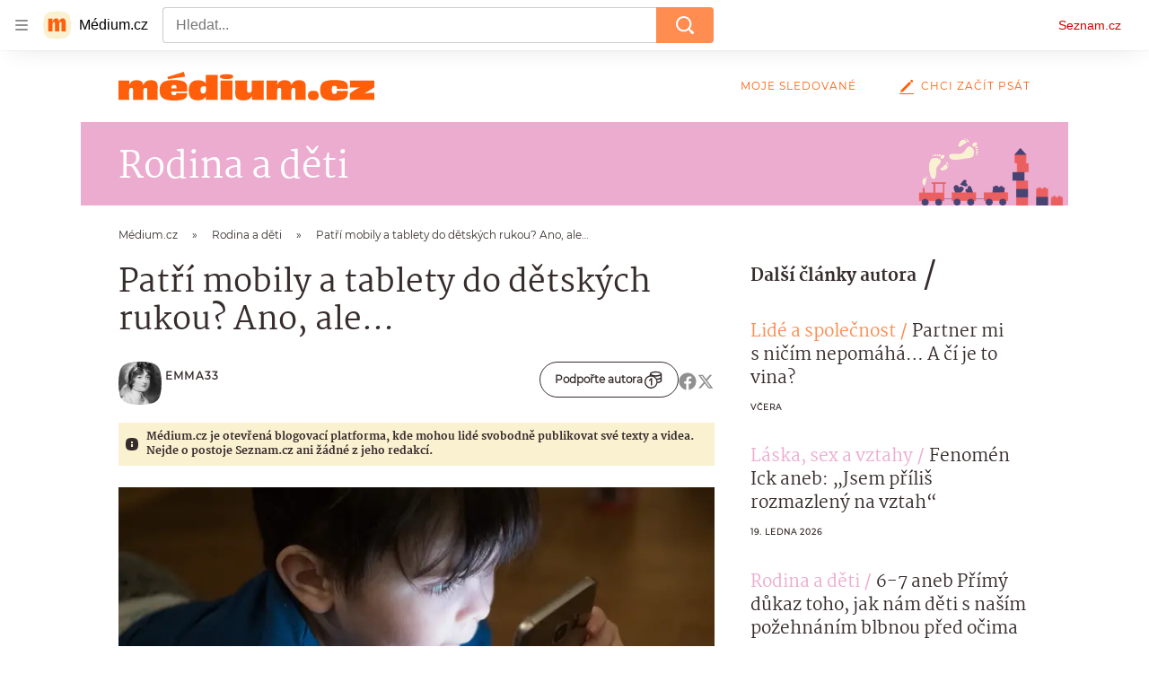

--- FILE ---
content_type: text/html; charset=utf-8
request_url: https://medium.seznam.cz/clanek/emma33-patri-mobily-a-tablety-do-detskych-rukou-ano-ale-27559
body_size: 62953
content:
<!doctype html>
<html lang="cs"><head><meta charSet="utf-8"/><meta content="width=device-width, initial-scale=1, minimum-scale=1" name="viewport"/><meta content="#ffffff" name="theme-color"/><title>Patří mobily a tablety do dětských rukou? Ano, ale… - Médium.cz</title><link data-ima-meta rel="canonical" href="https://medium.seznam.cz/clanek/emma33-patri-mobily-a-tablety-do-detskych-rukou-ano-ale-27559" /><link data-ima-meta rel="previewimage" href="https://d8-a.sdn.cz/d_8/c_imgrestricted_QP_S/DERKv/deti-mobily.jpeg?fl=cro,0,64,1280,720%7Cres,1200,,1" /><meta data-ima-meta name="description" content="Hrají si dnešní děti s mobily a tablety až příliš? Nebo je akorát používají za nevhodných podmínek a z důvodů, které jim ubližují daleko více, než samotná elektronika?" /><meta data-ima-meta name="keywords" content="Děti" /><meta data-ima-meta name="robots" content="index, follow" /><meta data-ima-meta name="viewport" content="width=device-width, initial-scale=1, minimum-scale=1, viewport-fit=cover" /><meta data-ima-meta name="twitter:title" content="Patří mobily a tablety do dětských rukou? Ano, ale… - Médium.cz" /><meta data-ima-meta name="twitter:description" content="Hrají si dnešní děti s mobily a tablety až příliš? Nebo je akorát používají za nevhodných podmínek a z důvodů, které jim ubližují daleko více, než samotná elektronika?" /><meta data-ima-meta name="twitter:card" content="summary_large_image" /><meta data-ima-meta name="twitter:image" content="https://d8-a.sdn.cz/d_8/c_imgrestricted_QP_S/DERKv/deti-mobily.jpeg?fl=cro,0,64,1280,720%7Cres,1200,,1" /><meta data-ima-meta name="twitter:url" content="https://medium.seznam.cz/clanek/emma33-patri-mobily-a-tablety-do-detskych-rukou-ano-ale-27559" /><meta data-ima-meta name="szn:age-restricted-content" content="" /><meta data-ima-meta name="szn:hp-expire" content="2023-11-03T07:05:24.000Z" /><meta data-ima-meta name="szn:galleries-image-link" content="https://api-web.medium.seznam.cz/v1/galleries-image-link/653b5324ea5539682c76ea90" /><meta data-ima-meta name="szn:permalink" content="medium.seznam.cz/clanek/27559" /><meta data-ima-meta name="szn:discussionDisabled" content="false" /><meta data-ima-meta name="szn:_cls" content="ArticlePublished" /><meta data-ima-meta name="szn:ccid" content="100020799" /><meta data-ima-meta name="szn:image" content="https://d8-a.sdn.cz/d_8/c_imgrestricted_QP_S/DERKv/deti-mobily.jpeg?fl=cro,0,64,1280,720%7Cres,1200,,1" data-previewtype="common" /><meta data-ima-meta property="og:title" content="Patří mobily a tablety do dětských rukou? Ano, ale… - Médium.cz" /><meta data-ima-meta property="og:description" content="Hrají si dnešní děti s mobily a tablety až příliš? Nebo je akorát používají za nevhodných podmínek a z důvodů, které jim ubližují daleko více, než samotná elektronika?" /><meta data-ima-meta property="og:type" content="article" /><meta data-ima-meta property="og:image" content="https://d8-a.sdn.cz/d_8/c_imgrestricted_QP_S/DERKv/deti-mobily.jpeg?fl=cro,0,64,1280,720%7Cres,1200,,1" /><meta data-ima-meta property="og:url" content="https://medium.seznam.cz/clanek/emma33-patri-mobily-a-tablety-do-detskych-rukou-ano-ale-27559" />
<link crossorigin="anonymous" rel="manifest" href="https://d8-a.sdn.cz/d_8/c_static_gQ_I/YzOk/site.webmanifest">
<link crossorigin="anonymous" rel="icon" href="https://d8-a.sdn.cz/d_8/c_static_gQ_I/YzOk/favicon.ico" sizes="32x32">
<link crossorigin="anonymous" rel="icon" href="https://d8-a.sdn.cz/d_8/c_static_gQ_I/YzOk/favicon.svg" type="image/svg+xml">
<link crossorigin="anonymous" rel="apple-touch-icon" href="https://d8-a.sdn.cz/d_8/c_static_gQ_I/YzOk/apple-touch-icon.png">
<link rel="preload" href="https://d8-a.sdn.cz/d_8/c_static_gX_H/vXyDO/seznam-medium-ribbon.svg" as="image" type="image/svg+xml">
<link rel="preload" href="https://d8-a.sdn.cz/d_8/c_static_QL_B/q68w/favicon/seznam-medium-icon.svg" as="image" type="image/svg+xml">
<link rel="preconnect" href="https://d94-a.sdn.cz" />
<link rel="preconnect" href="https://d795-a.sdn.cz" />
<link rel="preconnect" href="https://d8-a.sdn.cz" />
<link rel="preconnect" href="https://api-web.medium.seznam.cz/" />
<meta name="seznam-wmt" content=1rAPt5QgVBHk0MoDBoeyjBACCCPNa6Jv><link href="https://d8-a.sdn.cz/d_8/c_static_gQ_I/YzOk/favicon.svg" rel="icon" type="image/svg+xml"/><link href="https://d8-a.sdn.cz/d_8/c_static_gQ_I/YzOk/site.webmanifest" rel="manifest"/><link href="https://d8-a.sdn.cz/d_8/c_static_gQ_I/YzOk/apple-touch-icon.png" rel="apple-touch-icon"/><link href="https://d8-a.sdn.cz/d_8/c_static_gQ_I/YzOk/favicon.ico" rel="icon" sizes="any"/><link crossorigin="crossorigin" href="https://share.seznam.cz/report/blogy/web" rel="preconnect"/><link crossorigin="crossorigin" href="https://api-web.medium.seznam.cz/v1" rel="preconnect"/><link as="style" href="//d8-a.sdn.cz/d_8/c_static_p7_A/kOzkBkwYBTBCGZ9Pe6FiEqVM/4c34/static/css/app.736434b0257afcb6.css" rel="preload" type="text/css" /><link href="//d8-a.sdn.cz/d_8/c_static_p7_A/kOzkBkwYBTBCGZ9Pe6FiEqVM/4c34/static/css/app.736434b0257afcb6.css" rel="stylesheet" onerror="this.onerror=null;this.href='/pro/static/css/app.736434b0257afcb6.css';" /><script id="ima-revival-settings">(function (root) {
      root.$Debug = false;
      root.$IMA = root.$IMA || {};
      $IMA.SPA = false;
      $IMA.SPAPrefetch = false;
      $IMA.$PublicPath = "//d8-a.sdn.cz/d_8/c_static_p7_A/kOzkBkwYBTBCGZ9Pe6FiEqVM/4c34/";
      $IMA.$RequestID = "mkl49tap-9l.cwxkwuqol-f5663a2d-3dd6-42d7-9877-8adc4522aab0";
      $IMA.$Language = "cs";
      $IMA.$Env = "prod";
      $IMA.$Debug = false;
      $IMA.$Version = "12.0.2";
      $IMA.$App = {"scrambleCss":{"hashTable":[["el","hide","tpl","ogm","atm","mol","mx","focus","increasing","grey","animate","fb","twitter","ribbon","article","page"],["font-family--primary","font-family--secondary","font-family--sans","scroll-bars","royalty-header","article-layout","content","button-primary","accessibility-header","article-card__author","article-card__container","article-card__media","article-card__content","article-card__headline","headline","article-card__section-prefix","article-card__date","article-card__meta-information","article-card__title-link","article-card__title","article-card__author-placeholder","text-placeholder","link","article-card__title-placeholder","article-card","author","author_names","author_names--with-role","author_photos","background-container","background-container--white","background-container--colored","ad-badge","ellipsis--single-line","ellipsis--multi-line","ellipsis--multi-line-2","ellipsis--multi-line-3","ellipsis--multi-line-4","ellipsis--multi-line-6","button","link-mask","link-mask__link","link-mask__unmask","no-scroll","position-relative","top-bottom-border","spillover-container","branding-narrow","overflow","loaded","responsive","placeholder","fill","loader","loader-animation","loader-animation-black","loader-animation-white","layout-responsive","layout-fill","image","loader-center","crossdomain-service","crossdomain-service__icon","text-decorator__style--bold","text-decorator__style--italic","text-decorator__style--subscript","text-decorator__style--superscript","text-decorator__style--underline","avatar__icon","icon-mask__border","avatar","icon_author-placeholder","icon_author-placeholder--light","facebook-share","facebook-share__icon","icon","info-link","label","link-icon","lock--unlocked","lock--locked","lock--unavailable","login-restricted","login-restricted__dialog","login-restricted__dialog__button","login-restricted__dialog__icon","login-restricted__dialog__text","video-media-item","video-media-item__player-container","pixel","toggle","visible","toggle--disabled","toggle__switch","toggle__input","tts-info","tts-info__icon","tts-info__login-link","tts-play-btn","tts-play-btn__play-btn","tts-play-btn__pause-btn","tts-play-btn__advert","tts-play-btn__duration","twitter-share","twitter-share__icon","video-expired-poster","video-expired-poster__expire-message-container","video-expired-poster__expire-message-icon","video-expired-poster__expire-message-text","video-loading-poster","video-loading-poster--regression","merkur-error","merkur-error__text","merkur-error__button","merkur-error__debug","merkur-placeholder","merkur-placeholder__loader","specificity","iframe-player","iframe-player__iframe","button--size-lg","button__loader","button--size-md","button--size-sm","button--style-primary","button--style-secondary","button--style-transparent","button--processing","button__content","dial-code-drop-down","dial-code-drop-down__phone-line","dial-code-drop-down__phone-line__icon-country","dial-code-drop-down__phone-line__icon-state","dial-code-drop-down__phone-line__text","drop-down-menu__btn--expanded","drop-down-menu","drop-down-menu__btn","drop-down-menu--hidden","drop-down-menu__item","input","input__label","input__input","input__validation-text","input--disabled","input--invalid","input--valid","phone-input","avatar-with-lock__lock","avatar-with-lock","lock","content-access-button__disabled","content-access-button__link","dialog-wrapper","discussion-link","discussion-link__icon","info-bubble","info-bubble__inside","info-bubble__icon","info-bubble__text","info-paragraph","info-paragraph__icon","screen-reader","image-placeholder--rounded-corners","image-placeholder--circular","text-placeholder--big","text-placeholder--medium","text-placeholder--small","text-placeholder--w-100-p","text-placeholder--w-80-p","text-placeholder--w-60-p","text-placeholder--w-40-p","text-placeholder--w-15-p","seznam-like-button","seznam-discussion-link","seznam-discussion-link__icon","seznam-discussion-link__count","seznam-subscribe-button","headline-h1","headline-h2","headline-h3","headline-h4","headline-h5","expand-button","expand-button-disabled","infobox","infobox__title","link-icon__icon","media-item-image","media-item-image-caption","media-item-image-caption-box","media-item-image-caption-text","media-item-image-overlay-text","media-item-image-overlay-text-highlight","text__generic--mobile","text__generic--desktop","paragraph","paragraph-align-right","image-placeholder--color-dark","image-placeholder--color-light","image-placeholder--color-medium","text-placeholder--color-dark","text-placeholder--color-light","text-placeholder--color-medium","shared-timeline","seznam-like-button__question-mark","seznam-like-button__question-mark--clicked","headline--h1","headline--h2","headline--h3","headline--h4","component-title","component-title--has-line-after","headline-h2--has-line-after","component-title--has-line-before","headline-h2--has-line-before","advert-content","advert-container","advert","gambling-warning","gambling-warning__icon","gambling-warning__text","native-advert-wrapper","rich-content--for-article","banner__link","banner__commercial-title","banner__tag","banner__tag-title","banner__caption-text","banner__caption-author","embed","embed__accessibility","embed__accessibility--bottom","embed--fixed-height","iframe","figure__caption--hidden","figure__caption-author","figure__paid-content","media-item-image-events","figure","xpc-product","xpc-product__inactive-product","xpc-product_active-product-info__prompt-text","xpc-product_active-product-info__teaser","xpc-product_active-product-info__login-link","xpc-product_active-product-info__title","content-access-button","gallery__preview-main-image","gallery__preview-bar","gallery__preview-image","gallery__preview-image-last","gallery__preview-background","gallery__preview-foreground","gallery__preview-rest-container","gallery__preview-rest","gallery__preview-rest-icon","gallery__image-link","gallery__image-container","gallery__images-container","gallery__advert-container","gallery__expanded-container","figure__media","link-box","link-box__link","link-box__icon","link-box__text","list","li","list-ol","login-restriction-wrapper","login-restriction-wrapper__cover","login-restriction-wrapper__dialog","login-restriction-wrapper__text","login-restriction-wrapper__button","podcast-embed","podcast-embed_placeholder","podcast-embed_placeholder__header","podcast-embed_placeholder__image","podcast-embed_placeholder__play-button","poll__answer","poll__answer-text","poll__answer-result","poll__answer-percent","poll__login","poll__login-link","poll__login-icon","poll__progress-bar","poll__progress-bar-container","poll__progress-bar-block","poll__progress-bar-hundred","poll__progress-bar-thirty","poll__progress-bar-ten","poll__progress-bar-five","poll__progress-bar-one","poll__progress-bar-point-three","poll__progress-bar-point-one","poll--disabled","quiz__question","quiz__question__title","quiz__submit-wrapper","quiz__submit-button","quiz__evaluation","quiz__evaluation__title","quiz__evaluation__description","quiz__evaluation__image","quiz__evaluation__share-buttons","quiz","quiz__form--evaluated","quiz-answer__title","quiz__question__title-image","quiz-answer","quiz-answer__label","quiz-answer__radiowrapper","icon__article-molecules-radio-button","icon__article-molecules-radio-button__dot","icon__article-molecules-radio-button__border","quiz-answer__textwrapper","quiz-answer__description","quiz-answer__text-image","quiz-answer__answer-icon","icon__article-molecules-check","quiz-answer--answered","quiz-answer--correct","quiz-answer--incorrect","show-all-button","show-all-button__button","static-content__iframe-container","table","table__table","table__cell--bold","table__cell--underline","table__cell--italic","table__cell--text-left","table__cell--text-center","table__cell--text-right","video-gallery__button","video-gallery__count","video-gallery__media-image-container","video-gallery__media-image-container--selected","video-gallery__media-label","video-gallery__media-title","video-gallery__media-source","video-gallery__scroll","video-gallery__thumb","video-gallery__thumb--selected","video-gallery__media-image","video-gallery__thumbs","video-gallery__thumbs-container","video-gallery__time","video-gallery__title","video-gallery__arrow","video-gallery__scroll--next","author_content","author_content__info-wrapper","author_content--indented","author_photos__photo","author_subscribe-btn-modal","author_subscribe-btn-modal__btn","author_subscribe-btn-modal__icon","author_subscribe-btn-modal__modal","author-badge","author-badge__name","author-badge__photo","author-badge__role","seznam-recommends-item","seznam-recommends-item__link","seznam-recommends-item__text-box","seznam-recommends-item__title","seznam-recommends-item__image","seznam-recommends-item__image-sizer","seznam-recommends-item__service-name","seznam-recommends-item__additional-type","seznam-recommends-item__label--is-advert","seznam-recommends-item__label--is-service","seznam-recommends-item__label-link","donate","donate__button","donate__button-icon","donate__question-mark","donate-promo","donate-promo__icon","donate-promo__content","donate-promo__text","dropdown-list","dropdown-list_option-item","dropdown-list_option-item__link","dropdown-list_options-wrapper","collapsible","collapsible__summary","collapsible__icon","","epub-dialog","epub-dialog__content","epub-dialog__headline","epub-dialog__icon","epub-dialog__close","epub-dialog__button","kindle-email-form","kindle-email-form__input","kindle-email-form__input--invalid","kindle-email-form__invalid","kindle-email-form__button","carousel__panel","carousel__container","carousel__container--moving","carousel__controls","carousel__controls--hidden","carousel__controls-prev","carousel__controls-next","carousel__item","carousel__item-wrapper","carousel__item-title","carousel__dot-navigation","carousel__dot-navigation-item","carousel__dot-navigation-item--active","carousel__slide-counter","carousel","lightbox","lightbox__list","lightbox__list-image","lightbox__caption","lightbox__caption--hidden","lightbox__caption-text","lightbox__caption-author","lightbox__controls","lightbox__controls-text","lightbox__controls-button","lightbox__controls-button--hidden","lightbox__controls-button--previous","lightbox__controls-button--next","lightbox__item-image","registration-author-name","registration-author-name__field-note","registration-buttons","registration-buttons__button","registration-notice","registration-notice__icon","registration-notice__column-icon","registration-notice--green","registration-terms-agreement","registration-terms-agreement__input-block","registration-warning","registration-warningicon","registration-warningcolumn-icon","registration-warningcolumn-error","lock-label","login-wall-dialog-content","login-wall-dialog-content__icon","login-wall-dialog-content__title","login-wall-dialog-content__register","login-wall-dialog-content__register-link","paid-dialog-content","paid-dialog-content__icon","restricted-content-dialog","restricted-content-dialog--align-to-top","restricted-content-dialog--align-to-bottom","restricted-content-dialog--fix-to-window","restricted-content-dialog--static","restricted-content","xpc-product_active-product-info__author","xpc-product_active-product-info__description","xpc-product_active-product-info__unlocked","xpc-product_active-product-info__unlocked-icon","xpc-product_active-product-info__unlocked-text","xpc-product__loader-teaser","seo-footer","seo-footer__group","seo-footer__item","seo-footer__link","seo-footer__list","seo-footer__logo","seo-footer__separator","seo-footer__title","seo-footer__group--additional","epub-button","epub-button__icon","epub-button__button","epub-button__dropdown","dropdown-list__option","dropdown-list__option-link","dropdown-list--open","epub-button__shade","social-share-buttons","social-share-buttons__share-button","icon__atoms-facebook","icon__atoms-twitter","social-share-popover","social-share-popover__icon","social-share-popover__button","social-share-popover__dropdown","shared-timeline__title","shared-timeline__articles-wrapper","shared-timeline-item__link","shared-timeline-item__media","shared-timeline-item__title","shared-timeline-item__bottom-gradient","subscription-placeholder","subscription-placeholder__headline","subscription-placeholder__headline--no-image","subscription-placeholder__picture","subscription-placeholder__login","assign-email","assign-email__button","assign-email__diff-acc-prompt","edit-link","restriction-wrapper","restriction-wrapper__embed-cover","facebook-post","tiktok-post__wrapper","lock-label__text","lock-label--locked","lock-label--unlocked","lock-label--unavailable","advert__ad-info-paragraph","advert__ad-info-link","article-content","rich-content","figure__caption","poll","poll__question","poll__votes-count","quote","quote__author","quote__date","quote__footer","quote__quote","table__cell","table__cell--predefined-style-0","table__cell--predefined-style-1","icon-mask","icon-mask__outline","icon_author-placeholder--dark","author--multiple-authors","author__subscribe-button","author_names__name","author_names__role","authors-directory_author-breadcrumbs","authors-directory_author-breadcrumbs__title","authors-directory_author-breadcrumbs__title--active","authors-directory_author-breadcrumbs__letter","authors-directory_author-breadcrumbs__letter--link","footer-items_list-item","footer-items_list-item__link","facebook-share-button__icon-circle","twitter-share-button__icon-logo","facebook-share-button__icon-logo","box-shadow","post","facebook-post-placeholder","facebook-post-loading","twitter-tweet","tweet","article-card__grid","article-card__lock-label","article-card__meta-information--placeholder-mode","document-links","document-links__title","document-link","documents-list","documents-list__document","documents-list__icon","documents-list__document-title","empty-space","empty-space-1","empty-space-2","empty-space-4","empty-space-8","empty-space-16","empty-space-32","poll-wrapper","logo","content-advert","content-advert__card","timeline-advert","timeline-advert__info","timeline-advert__info-icon","timeline-advert__info-text","timeline-advert__media","advert-layout","advert-sticky","advert-skyscraper","advert-sponsor","advert-really-sticky","advert-not-available","advert-align-to-top","advert-align-to-bottom","advert-fix-to-window","royalty-sidebar","advert-adaptable","advert-repeating","branding-static-advert","branding-static-advert-sklik","advert-leaderboard","advert-branding","branding-sizer--auto","date-of-publication","date-of-publication__item","document-summary","document-summary__ai-model","document-summary__first-line","document-summary__info","document-summary__info-icon","document-summary__title","text-to-speech","text-to-speech--active","text-to-speech__width-container","text-to-speech__close-button","breadcrumb-navigation","breadcrumb-navigation__link","article-author","article-author__authors-labels","article-author__info-paragraph","article-author__","article-author__button-slot-before","article-author__button-slot-after","article-author__social-wrapper","article-author__tts-wrapper","article-author-header","article-author-header--two-rows","article-author-header--large-author","article-author-header__top","article-author-header__top--column","article-author-header__top--row","article-author-header__top--multiple-authors","article-author-header__authors-labels","article-author-header__labels","article-author-header__button-slot-before","article-author-header__button-slot-after","article-author-header__social-wrapper","article-author-header__tts-wrapper","article-author-header__avatar","article-author-header__name","article-author-header__role","article-author-header__large-authors-labels","author-box","author-box__photo","author-box__actions","author-box__name","author-box__social-links","author-box__social-link","author-box__paragraph","author-box__role","author-box__bio","author-box__right-top-container","author-box__right-container","author-box__photo-with-border","authors-directory_author-breadcrumbs__letter--active","authors-directory","authors-directory__list","seznam-recommends__content","native-advert","seznam-recommends__item","headline--left","headline--center","headline--right","debug","registration","registration__screen","registration__screen--login-prompt","registration__screen--assign-email","registration__screen--invite-confirm","registration__screen--invite-info","registration__info-text","registration__info-text--error","registration__notice-block","registration__form-block","registration__prompt-text","registration__pin-field","registration__resend-pin","registration__single-button","author-xpc-products__section-title","seo-footer__seznam-logo","share-bar","share-bar__bubble","share-bar__bubble--without-like-button","share-bar__like","share-bar__discussion","share-bar__left","share-bar__right","share-bar__share","share-bar__share-buttons","share-bar__text","share-bar__text--hidden-on-mobile","subscribe","subscribe__button","subscribe-info","szn-discussion","related-tags__title","related-tags__item","related-tags__tag","leaderboard-timeline","shared-timeline__article","shared-timeline__item-placeholder","skyscraper-timeline","age-restriction-dialog","age-restriction-dialog__wrapper","age-restriction-dialog__arrow","age-restriction-dialog__body","age-restriction-dialog__body--storybook","age-restriction-dialog__content","age-restriction-dialog__logo","age-restriction-dialog__title","age-restriction-dialog_login-link","age-restriction-dialog_login-link__info","age-restriction-dialog_login-link__info-link","branding-layout","branding-loader","branding-sizer","branding-advert-code-iframe","branding-advert-creative","branding-advert-creative-background","branding-advert-iframe","branding-advert-iframe-2000","branding-page-content","branding-is-branding-shown","branding__paw-container","advert-static","advert-article-sklik-outstream","advert-blogy-mobilni-txt","article-content-link","article-perex","date-of-publication__date","main-media","main-media__container","article-author__actions","article-author--with-tts","article-author--with-ttssocial-wrapper","article-author--with-ttstts-wrapper","authors-directory__list-item","seznam-recommends","info-box","author-xpc-products","paid-content-label","service__icon-label","related-tags","branding-advert","old-branding-advert","royalty-layout","branding-advert-narrow","king-mainHeader","king-top-content","king-middle-content","king-bottom-content","king-mainFooter","king-container","king-sidebar","author-wrapper","article-header","author-box--wrapper","author-box__name-container","author-box__edit-button","author-box__donate-button-container","icon__author-outline","article-section-header","article-section-header__separator","article-section-header__name","article-section-header__image","article-backlink","article-backlink__link","article-backlink__icon","author-cover","author-cover__inner","author-cover__img","button-link","button-link__link","instagram-post","header","header__menu-item","header__write-icon","footer","footer__container","footer__copyright-protected","promo-banner","promo-banner__actions","promo-banner__button","promo-banner__secondary-link","promo-banner__column-1","promo-banner__column-2","promo-banner__graphic","promo-banner__text","promo-banner__title","reaction-source","reaction-source__container","reaction-source__header","related-documents","section-header","section-header--with-text","section-header__image","section-header__link","section-header__name","section-header__content","section-header__text","section-header--with-subscribe-button","reaction-timeline","reaction-timeline_item","reaction-timeline_cta","reaction-timeline_cta--empty","reaction-timeline_cta__button","reaction-timeline_cta__text","reaction-timeline__title","reaction-timeline__reactions","timeline_expand","timeline_expand--disabled","timeline_expand--prev","separator","separator__separator","six-articles","six-articles__documents","six-articles_more-button","sorted-articles","sorted-articles__container","sorted-articles__documents","sorted-articles__item","sorted-articles__item-number","sorted-articles__item-text","document-timeline","document-timeline--empty-subscription","document-timeline__item","top-story","top-story__author-block","top-story__authors","top-story__lock-label","top-story__content","top-story__article","top-story__caption","top-story__article-date","top-story__article-perex","top-story--placeholder-mode","top-story__article-headline","error","error-content","error-title","error-text-content","error-footer","error-seznam","king-content","king-sidebar-container","king-middle-container","royalty-main","royalty-vendor-bottom","royalty-wideHeader","royalty-footer","royalty-branding","royalty-branding-bottom","article-timeline","header-topbar","advert-rectangle","king","headline-left","static-content","container","sklik"]]},"externalApiUrl":"https://api-web.medium.seznam.cz/v1","features":{"allowedABTests":true,"noIndex":false,"discussionLide":true,"isWebPSupported":true,"isAvifSupported":false},"sznApiConfigs":{"currentEnv":[{"name":"zpravy","externalUrl":"https://api-web.seznamzpravy.cz/v1","apiExternalUrl":"https://api-external.seznamzpravy.cz/v1"},{"name":"novinky","externalUrl":"https://api-web.novinky.cz/v1","apiExternalUrl":"https://api-external.novinky.cz/v1"},{"name":"pocasi","externalUrl":"https://api-web.pocasi.seznam.cz/v1"},{"name":"weatherApi","externalUrl":"https://wapi.pocasi.seznam.cz/v2"},{"name":"xfeed","externalUrl":"https://api-web.clanky.seznam.cz/v1","apiExternalUrl":"https://api-external.clanky.seznam.cz/v1"},{"name":"super","externalUrl":"https://api-web.super.cz/v1","apiExternalUrl":"https://api-external.super.cz/v1"},{"name":"prozeny","externalUrl":"https://api-web.prozeny.cz/v1","apiExternalUrl":"https://api-external.prozeny.cz/v1"},{"name":"garaz","externalUrl":"https://api-web.garaz.cz/v1","apiExternalUrl":"https://api-external.garaz.cz/v1"},{"name":"sport","externalUrl":"https://api-web.sport.cz/v1","apiExternalUrl":"https://api-external.sport.cz/v1"},{"name":"blogy","externalUrl":"https://api-web.medium.seznam.cz/v1","apiExternalUrl":"https://api-external.medium.seznam.cz/v1"},{"name":"campus","externalUrl":"https://api-web.campus.seznamzpravy.cz/v1"},{"name":"seoApi","externalUrl":"https://share.seznam.cz/seoapi/public"},{"name":"xpc","externalUrl":"https://share.seznam.cz/xpc/v1/api/public"}],"prod":[{"name":"zpravy","externalUrl":"https://api-web.seznamzpravy.cz/v1","apiExternalUrl":"https://api-external.seznamzpravy.cz/v1"},{"name":"novinky","externalUrl":"https://api-web.novinky.cz/v1","apiExternalUrl":"https://api-external.novinky.cz/v1"},{"name":"pocasi","externalUrl":"https://api-web.pocasi.seznam.cz/v1"},{"name":"weatherApi","externalUrl":"https://wapi.pocasi.seznam.cz/v2"},{"name":"xfeed","externalUrl":"https://api-web.clanky.seznam.cz/v1","apiExternalUrl":"https://api-external.clanky.seznam.cz/v1"},{"name":"super","externalUrl":"https://api-web.super.cz/v1","apiExternalUrl":"https://api-external.super.cz/v1"},{"name":"prozeny","externalUrl":"https://api-web.prozeny.cz/v1","apiExternalUrl":"https://api-external.prozeny.cz/v1"},{"name":"garaz","externalUrl":"https://api-web.garaz.cz/v1","apiExternalUrl":"https://api-external.garaz.cz/v1"},{"name":"sport","externalUrl":"https://api-web.sport.cz/v1","apiExternalUrl":"https://api-external.sport.cz/v1"},{"name":"blogy","externalUrl":"https://api-web.medium.seznam.cz/v1","apiExternalUrl":"https://api-external.medium.seznam.cz/v1"},{"name":"campus","externalUrl":"https://api-web.campus.seznamzpravy.cz/v1"},{"name":"seoApi","externalUrl":"https://share.seznam.cz/seoapi/public"},{"name":"xpc","externalUrl":"https://share.seznam.cz/xpc/v1/api/public"}]},"userFlags":{"sbr":false}};
      $IMA.$Protocol = "https:";
      $IMA.$Host = "medium.seznam.cz";
      $IMA.$Root = "";
      $IMA.$LanguagePartPath = "";
    })(typeof window !== 'undefined' && window !== null ? window : global);
    </script>
    <script>
      window.$IMA = window.$IMA || {};
      window.$IMA.Runner = {
        onError: function (error) {
          if (window.$Debug) {
            if (window.__IMA_HMR && window.__IMA_HMR.emitter) {
              window.__IMA_HMR.emitter.emit('error', { error: error });
            } else {
              console.error(error);
            }
          }

          fetch('https://share.seznam.cz/report/blogy/web', {
            method: 'POST',
            headers: {
              'Content-Type': 'application/json'
            },
            body: JSON.stringify({
              $type: 'error:runner',
              referrer: document.referrer,
              url: location.href,
              params: {},
              name: error.name,
              message: error.message,
              stack: error.stack
            })
          });
        },
        onUnsupported: function () {
          fetch('https://share.seznam.cz/report/blogy/web', {
            method: 'POST',
            headers: {
              'Content-Type': 'application/json'
            },
            body: JSON.stringify({
              $type: 'client:legacy',
              unsupported: true
            })
          });
        },
      };

      if (!window.fetch) {
        window.$IMA.Runner.scripts = ['https://d50-a.sdn.cz/d_50/c_static_gZ_D/fRbG8/js/fetch-polyfill.js'];
      }
    </script>
    <script id="ima-runner">var e;(e="u">typeof window&&null!==window?window:global).$IMA=e.$IMA||{},e.$IMA.Runner=function(e){for(var r=Object(e),n=1;n<arguments.length;n++){var t=arguments[n];if(null!=t)for(var i in t)Object.prototype.hasOwnProperty.call(t,i)&&(r[i]=t[i])}return r}({isEsVersion:!1,scriptResources:JSON.parse("{\"scripts\":[[\"//d8-a.sdn.cz/d_8/c_static_p7_A/kOzkBkwYBTBCGZ9Pe6FiEqVM/4c34/static/js/app.bundle.f2b5d77c33ab228a.js\",{\"async\":\"\",\"crossorigin\":\"anonymous\",\"fallback\":\"/pro/static/js/app.bundle.f2b5d77c33ab228a.js\"}],[\"//d8-a.sdn.cz/d_8/c_static_p7_A/kOzkBkwYBTBCGZ9Pe6FiEqVM/4c34/static/js/locale/cs.80370bb8dcd7e8bc.js\",{\"async\":\"\",\"crossorigin\":\"anonymous\",\"fallback\":\"/pro/static/js/locale/cs.80370bb8dcd7e8bc.js\"}]],\"esScripts\":[[\"//d8-a.sdn.cz/d_8/c_static_p7_A/kOzkBkwYBTBCGZ9Pe6FiEqVM/4c34/static/js.es/app.bundle.50bad65d6c9e6963.js\",{\"async\":\"\",\"crossorigin\":\"anonymous\",\"fallback\":\"/pro/static/js.es/app.bundle.50bad65d6c9e6963.js\"}],[\"//d8-a.sdn.cz/d_8/c_static_p7_A/kOzkBkwYBTBCGZ9Pe6FiEqVM/4c34/static/js.es/locale/cs.33b5fed461c22731.js\",{\"async\":\"\",\"crossorigin\":\"anonymous\",\"fallback\":\"/pro/static/js.es/locale/cs.33b5fed461c22731.js\"}]]}"),scripts:[],loadedScripts:[],testScripts:{scripts:['return typeof AbortController !== "undefined"',"return (() => { const o = { t: 1 }; return { ...o }; })() && (async () => ({}))() && !!Object.values"],esScripts:['return typeof Promise.withResolvers === "function"','return typeof Object.groupBy === "function"']},initScripts:function(){var r=e.$IMA.Runner,n=e.document.head;function t(e){try{return!!Function(e)()}catch(e){return!1}}if(r.scriptResources.esScripts&&r.testScripts.esScripts.every(t))r.isEsVersion=!0,Array.prototype.push.apply(r.scripts,r.scriptResources.esScripts);else{if(!(r.scriptResources.scripts&&r.testScripts.scripts.every(t)))return r.onUnsupported();Array.prototype.push.apply(r.scripts,r.scriptResources.scripts)}Array.isArray(r.scripts)&&r.scripts.forEach(function t(i){var o=e.document.createElement("script");if("string"==typeof i)o.src=i;else{var a=i[0],u=i[1];o.src=a,Object.keys(u).forEach(function(e){"fallback"===e&&u.fallback?o.onerror=function(){var e={};Object.keys(u).forEach(function(r){"fallback"!==r&&(e[r]=u[r])}),t([u.fallback,e])}:o.setAttribute(e,u[e])})}o.onload=function(){r.onLoad(i)},n.appendChild(o)})},run:function(){var r=e.$IMA.Runner;try{r.isEsVersion?Function(`/******/ (() => { // webpackBootstrap
/******/ 	"use strict";
/******/ 	var __webpack_modules__ = ({});
/************************************************************************/
/******/ 	// The module cache
/******/ 	var __webpack_module_cache__ = {};
/******/ 	
/******/ 	// The require function
/******/ 	function __webpack_require__(moduleId) {
/******/ 		// Check if module is in cache
/******/ 		var cachedModule = __webpack_module_cache__[moduleId];
/******/ 		if (cachedModule !== undefined) {
/******/ 			return cachedModule.exports;
/******/ 		}
/******/ 		// Create a new module (and put it into the cache)
/******/ 		var module = __webpack_module_cache__[moduleId] = {
/******/ 			id: moduleId,
/******/ 			loaded: false,
/******/ 			exports: {}
/******/ 		};
/******/ 	
/******/ 		// Execute the module function
/******/ 		__webpack_modules__[moduleId].call(module.exports, module, module.exports, __webpack_require__);
/******/ 	
/******/ 		// Flag the module as loaded
/******/ 		module.loaded = true;
/******/ 	
/******/ 		// Return the exports of the module
/******/ 		return module.exports;
/******/ 	}
/******/ 	
/******/ 	// expose the modules object (__webpack_modules__)
/******/ 	__webpack_require__.m = __webpack_modules__;
/******/ 	
/************************************************************************/
/******/ 	/* webpack/runtime/chunk loaded */
/******/ 	(() => {
/******/ 		var deferred = [];
/******/ 		__webpack_require__.O = (result, chunkIds, fn, priority) => {
/******/ 			if(chunkIds) {
/******/ 				priority = priority || 0;
/******/ 				for(var i = deferred.length; i > 0 && deferred[i - 1][2] > priority; i--) deferred[i] = deferred[i - 1];
/******/ 				deferred[i] = [chunkIds, fn, priority];
/******/ 				return;
/******/ 			}
/******/ 			var notFulfilled = Infinity;
/******/ 			for (var i = 0; i < deferred.length; i++) {
/******/ 				var [chunkIds, fn, priority] = deferred[i];
/******/ 				var fulfilled = true;
/******/ 				for (var j = 0; j < chunkIds.length; j++) {
/******/ 					if ((priority & 1 === 0 || notFulfilled >= priority) && Object.keys(__webpack_require__.O).every((key) => (__webpack_require__.O[key](chunkIds[j])))) {
/******/ 						chunkIds.splice(j--, 1);
/******/ 					} else {
/******/ 						fulfilled = false;
/******/ 						if(priority < notFulfilled) notFulfilled = priority;
/******/ 					}
/******/ 				}
/******/ 				if(fulfilled) {
/******/ 					deferred.splice(i--, 1)
/******/ 					var r = fn();
/******/ 					if (r !== undefined) result = r;
/******/ 				}
/******/ 			}
/******/ 			return result;
/******/ 		};
/******/ 	})();
/******/ 	
/******/ 	/* webpack/runtime/compat get default export */
/******/ 	(() => {
/******/ 		// getDefaultExport function for compatibility with non-harmony modules
/******/ 		__webpack_require__.n = (module) => {
/******/ 			var getter = module && module.__esModule ?
/******/ 				() => (module['default']) :
/******/ 				() => (module);
/******/ 			__webpack_require__.d(getter, { a: getter });
/******/ 			return getter;
/******/ 		};
/******/ 	})();
/******/ 	
/******/ 	/* webpack/runtime/define property getters */
/******/ 	(() => {
/******/ 		// define getter functions for harmony exports
/******/ 		__webpack_require__.d = (exports, definition) => {
/******/ 			for(var key in definition) {
/******/ 				if(__webpack_require__.o(definition, key) && !__webpack_require__.o(exports, key)) {
/******/ 					Object.defineProperty(exports, key, { enumerable: true, get: definition[key] });
/******/ 				}
/******/ 			}
/******/ 		};
/******/ 	})();
/******/ 	
/******/ 	/* webpack/runtime/ensure chunk */
/******/ 	(() => {
/******/ 		__webpack_require__.f = {};
/******/ 		// This file contains only the entry chunk.
/******/ 		// The chunk loading function for additional chunks
/******/ 		__webpack_require__.e = (chunkId) => {
/******/ 			return Promise.all(Object.keys(__webpack_require__.f).reduce((promises, key) => {
/******/ 				__webpack_require__.f[key](chunkId, promises);
/******/ 				return promises;
/******/ 			}, []));
/******/ 		};
/******/ 	})();
/******/ 	
/******/ 	/* webpack/runtime/get javascript chunk filename */
/******/ 	(() => {
/******/ 		// This function allow to reference async chunks
/******/ 		__webpack_require__.u = (chunkId) => {
/******/ 			// return url for filenames not based on template
/******/ 			if (chunkId === "vendors") return "static/js.es/chunk." + chunkId + ".3f7be73802f7c766.js";
/******/ 			// return url for filenames based on template
/******/ 			return undefined;
/******/ 		};
/******/ 	})();
/******/ 	
/******/ 	/* webpack/runtime/get mini-css chunk filename */
/******/ 	(() => {
/******/ 		// This function allow to reference async chunks
/******/ 		__webpack_require__.miniCssF = (chunkId) => {
/******/ 			// return url for filenames based on template
/******/ 			return undefined;
/******/ 		};
/******/ 	})();
/******/ 	
/******/ 	/* webpack/runtime/global */
/******/ 	(() => {
/******/ 		__webpack_require__.g = (function() {
/******/ 			if (typeof globalThis === 'object') return globalThis;
/******/ 			try {
/******/ 				return this || new Function('return this')();
/******/ 			} catch (e) {
/******/ 				if (typeof window === 'object') return window;
/******/ 			}
/******/ 		})();
/******/ 	})();
/******/ 	
/******/ 	/* webpack/runtime/hasOwnProperty shorthand */
/******/ 	(() => {
/******/ 		__webpack_require__.o = (obj, prop) => (Object.prototype.hasOwnProperty.call(obj, prop))
/******/ 	})();
/******/ 	
/******/ 	/* webpack/runtime/load script */
/******/ 	(() => {
/******/ 		var inProgress = {};
/******/ 		var dataWebpackPrefix = "blogy-web:";
/******/ 		// loadScript function to load a script via script tag
/******/ 		__webpack_require__.l = (url, done, key, chunkId) => {
/******/ 			if(inProgress[url]) { inProgress[url].push(done); return; }
/******/ 			var script, needAttach;
/******/ 			if(key !== undefined) {
/******/ 				var scripts = document.getElementsByTagName("script");
/******/ 				for(var i = 0; i < scripts.length; i++) {
/******/ 					var s = scripts[i];
/******/ 					if(s.getAttribute("src") == url || s.getAttribute("data-webpack") == dataWebpackPrefix + key) { script = s; break; }
/******/ 				}
/******/ 			}
/******/ 			if(!script) {
/******/ 				needAttach = true;
/******/ 				script = document.createElement('script');
/******/ 		
/******/ 				script.charset = 'utf-8';
/******/ 				if (__webpack_require__.nc) {
/******/ 					script.setAttribute("nonce", __webpack_require__.nc);
/******/ 				}
/******/ 				script.setAttribute("data-webpack", dataWebpackPrefix + key);
/******/ 		
/******/ 				script.src = url;
/******/ 			}
/******/ 			inProgress[url] = [done];
/******/ 			var onScriptComplete = (prev, event) => {
/******/ 				// avoid mem leaks in IE.
/******/ 				script.onerror = script.onload = null;
/******/ 				clearTimeout(timeout);
/******/ 				var doneFns = inProgress[url];
/******/ 				delete inProgress[url];
/******/ 				script.parentNode && script.parentNode.removeChild(script);
/******/ 				doneFns && doneFns.forEach((fn) => (fn(event)));
/******/ 				if(prev) return prev(event);
/******/ 			}
/******/ 			var timeout = setTimeout(onScriptComplete.bind(null, undefined, { type: 'timeout', target: script }), 120000);
/******/ 			script.onerror = onScriptComplete.bind(null, script.onerror);
/******/ 			script.onload = onScriptComplete.bind(null, script.onload);
/******/ 			needAttach && document.head.appendChild(script);
/******/ 		};
/******/ 	})();
/******/ 	
/******/ 	/* webpack/runtime/make namespace object */
/******/ 	(() => {
/******/ 		// define __esModule on exports
/******/ 		__webpack_require__.r = (exports) => {
/******/ 			if(typeof Symbol !== 'undefined' && Symbol.toStringTag) {
/******/ 				Object.defineProperty(exports, Symbol.toStringTag, { value: 'Module' });
/******/ 			}
/******/ 			Object.defineProperty(exports, '__esModule', { value: true });
/******/ 		};
/******/ 	})();
/******/ 	
/******/ 	/* webpack/runtime/node module decorator */
/******/ 	(() => {
/******/ 		__webpack_require__.nmd = (module) => {
/******/ 			module.paths = [];
/******/ 			if (!module.children) module.children = [];
/******/ 			return module;
/******/ 		};
/******/ 	})();
/******/ 	
/******/ 	/* webpack/runtime/publicPath */
/******/ 	(() => {
/******/ 		__webpack_require__.p = "/pro/";
/******/ 	})();
/******/ 	
/******/ 	/* webpack/runtime/jsonp chunk loading */
/******/ 	(() => {
/******/ 		// no baseURI
/******/ 		
/******/ 		// object to store loaded and loading chunks
/******/ 		// undefined = chunk not loaded, null = chunk preloaded/prefetched
/******/ 		// [resolve, reject, Promise] = chunk loading, 0 = chunk loaded
/******/ 		var installedChunks = {
/******/ 			"runtime": 0
/******/ 		};
/******/ 		
/******/ 		__webpack_require__.f.j = (chunkId, promises) => {
/******/ 				// JSONP chunk loading for javascript
/******/ 				var installedChunkData = __webpack_require__.o(installedChunks, chunkId) ? installedChunks[chunkId] : undefined;
/******/ 				if(installedChunkData !== 0) { // 0 means "already installed".
/******/ 		
/******/ 					// a Promise means "currently loading".
/******/ 					if(installedChunkData) {
/******/ 						promises.push(installedChunkData[2]);
/******/ 					} else {
/******/ 						if("runtime" != chunkId) {
/******/ 							// setup Promise in chunk cache
/******/ 							var promise = new Promise((resolve, reject) => (installedChunkData = installedChunks[chunkId] = [resolve, reject]));
/******/ 							promises.push(installedChunkData[2] = promise);
/******/ 		
/******/ 							// start chunk loading
/******/ 							var url = __webpack_require__.p + __webpack_require__.u(chunkId);
/******/ 							// create error before stack unwound to get useful stacktrace later
/******/ 							var error = new Error();
/******/ 							var loadingEnded = (event) => {
/******/ 								if(__webpack_require__.o(installedChunks, chunkId)) {
/******/ 									installedChunkData = installedChunks[chunkId];
/******/ 									if(installedChunkData !== 0) installedChunks[chunkId] = undefined;
/******/ 									if(installedChunkData) {
/******/ 										var errorType = event && (event.type === 'load' ? 'missing' : event.type);
/******/ 										var realSrc = event && event.target && event.target.src;
/******/ 										error.message = 'Loading chunk ' + chunkId + ' failed.\\n(' + errorType + ': ' + realSrc + ')';
/******/ 										error.name = 'ChunkLoadError';
/******/ 										error.type = errorType;
/******/ 										error.request = realSrc;
/******/ 										installedChunkData[1](error);
/******/ 									}
/******/ 								}
/******/ 							};
/******/ 							__webpack_require__.l(url, loadingEnded, "chunk-" + chunkId, chunkId);
/******/ 						} else installedChunks[chunkId] = 0;
/******/ 					}
/******/ 				}
/******/ 		};
/******/ 		
/******/ 		// no prefetching
/******/ 		
/******/ 		// no preloaded
/******/ 		
/******/ 		// no HMR
/******/ 		
/******/ 		// no HMR manifest
/******/ 		
/******/ 		__webpack_require__.O.j = (chunkId) => (installedChunks[chunkId] === 0);
/******/ 		
/******/ 		// install a JSONP callback for chunk loading
/******/ 		var webpackJsonpCallback = (parentChunkLoadingFunction, data) => {
/******/ 			var [chunkIds, moreModules, runtime] = data;
/******/ 			// add "moreModules" to the modules object,
/******/ 			// then flag all "chunkIds" as loaded and fire callback
/******/ 			var moduleId, chunkId, i = 0;
/******/ 			if(chunkIds.some((id) => (installedChunks[id] !== 0))) {
/******/ 				for(moduleId in moreModules) {
/******/ 					if(__webpack_require__.o(moreModules, moduleId)) {
/******/ 						__webpack_require__.m[moduleId] = moreModules[moduleId];
/******/ 					}
/******/ 				}
/******/ 				if(runtime) var result = runtime(__webpack_require__);
/******/ 			}
/******/ 			if(parentChunkLoadingFunction) parentChunkLoadingFunction(data);
/******/ 			for(;i < chunkIds.length; i++) {
/******/ 				chunkId = chunkIds[i];
/******/ 				if(__webpack_require__.o(installedChunks, chunkId) && installedChunks[chunkId]) {
/******/ 					installedChunks[chunkId][0]();
/******/ 				}
/******/ 				installedChunks[chunkId] = 0;
/******/ 			}
/******/ 			return __webpack_require__.O(result);
/******/ 		}
/******/ 		
/******/ 		var chunkLoadingGlobal = globalThis["webpackChunkblogy_web"] = globalThis["webpackChunkblogy_web"] || [];
/******/ 		chunkLoadingGlobal.forEach(webpackJsonpCallback.bind(null, 0));
/******/ 		chunkLoadingGlobal.push = webpackJsonpCallback.bind(null, chunkLoadingGlobal.push.bind(chunkLoadingGlobal));
/******/ 	})();
/******/ 	
/************************************************************************/
/******/ 	
/******/ 	
/******/ })()
;`)():Function(`/******/ (() => { // webpackBootstrap
/******/ 	"use strict";
/******/ 	var __webpack_modules__ = ({});
/************************************************************************/
/******/ 	// The module cache
/******/ 	var __webpack_module_cache__ = {};
/******/ 	
/******/ 	// The require function
/******/ 	function __webpack_require__(moduleId) {
/******/ 		// Check if module is in cache
/******/ 		var cachedModule = __webpack_module_cache__[moduleId];
/******/ 		if (cachedModule !== undefined) {
/******/ 			return cachedModule.exports;
/******/ 		}
/******/ 		// Create a new module (and put it into the cache)
/******/ 		var module = __webpack_module_cache__[moduleId] = {
/******/ 			id: moduleId,
/******/ 			loaded: false,
/******/ 			exports: {}
/******/ 		};
/******/ 	
/******/ 		// Execute the module function
/******/ 		__webpack_modules__[moduleId].call(module.exports, module, module.exports, __webpack_require__);
/******/ 	
/******/ 		// Flag the module as loaded
/******/ 		module.loaded = true;
/******/ 	
/******/ 		// Return the exports of the module
/******/ 		return module.exports;
/******/ 	}
/******/ 	
/******/ 	// expose the modules object (__webpack_modules__)
/******/ 	__webpack_require__.m = __webpack_modules__;
/******/ 	
/************************************************************************/
/******/ 	/* webpack/runtime/chunk loaded */
/******/ 	(() => {
/******/ 		var deferred = [];
/******/ 		__webpack_require__.O = (result, chunkIds, fn, priority) => {
/******/ 			if(chunkIds) {
/******/ 				priority = priority || 0;
/******/ 				for(var i = deferred.length; i > 0 && deferred[i - 1][2] > priority; i--) deferred[i] = deferred[i - 1];
/******/ 				deferred[i] = [chunkIds, fn, priority];
/******/ 				return;
/******/ 			}
/******/ 			var notFulfilled = Infinity;
/******/ 			for (var i = 0; i < deferred.length; i++) {
/******/ 				var [chunkIds, fn, priority] = deferred[i];
/******/ 				var fulfilled = true;
/******/ 				for (var j = 0; j < chunkIds.length; j++) {
/******/ 					if ((priority & 1 === 0 || notFulfilled >= priority) && Object.keys(__webpack_require__.O).every((key) => (__webpack_require__.O[key](chunkIds[j])))) {
/******/ 						chunkIds.splice(j--, 1);
/******/ 					} else {
/******/ 						fulfilled = false;
/******/ 						if(priority < notFulfilled) notFulfilled = priority;
/******/ 					}
/******/ 				}
/******/ 				if(fulfilled) {
/******/ 					deferred.splice(i--, 1)
/******/ 					var r = fn();
/******/ 					if (r !== undefined) result = r;
/******/ 				}
/******/ 			}
/******/ 			return result;
/******/ 		};
/******/ 	})();
/******/ 	
/******/ 	/* webpack/runtime/compat get default export */
/******/ 	(() => {
/******/ 		// getDefaultExport function for compatibility with non-harmony modules
/******/ 		__webpack_require__.n = (module) => {
/******/ 			var getter = module && module.__esModule ?
/******/ 				() => (module['default']) :
/******/ 				() => (module);
/******/ 			__webpack_require__.d(getter, { a: getter });
/******/ 			return getter;
/******/ 		};
/******/ 	})();
/******/ 	
/******/ 	/* webpack/runtime/define property getters */
/******/ 	(() => {
/******/ 		// define getter functions for harmony exports
/******/ 		__webpack_require__.d = (exports, definition) => {
/******/ 			for(var key in definition) {
/******/ 				if(__webpack_require__.o(definition, key) && !__webpack_require__.o(exports, key)) {
/******/ 					Object.defineProperty(exports, key, { enumerable: true, get: definition[key] });
/******/ 				}
/******/ 			}
/******/ 		};
/******/ 	})();
/******/ 	
/******/ 	/* webpack/runtime/ensure chunk */
/******/ 	(() => {
/******/ 		__webpack_require__.f = {};
/******/ 		// This file contains only the entry chunk.
/******/ 		// The chunk loading function for additional chunks
/******/ 		__webpack_require__.e = (chunkId) => {
/******/ 			return Promise.all(Object.keys(__webpack_require__.f).reduce((promises, key) => {
/******/ 				__webpack_require__.f[key](chunkId, promises);
/******/ 				return promises;
/******/ 			}, []));
/******/ 		};
/******/ 	})();
/******/ 	
/******/ 	/* webpack/runtime/get javascript chunk filename */
/******/ 	(() => {
/******/ 		// This function allow to reference async chunks
/******/ 		__webpack_require__.u = (chunkId) => {
/******/ 			// return url for filenames not based on template
/******/ 			if (chunkId === "vendors") return "static/js/chunk." + chunkId + ".e4bf0a4b5d6d96a3.js";
/******/ 			// return url for filenames based on template
/******/ 			return undefined;
/******/ 		};
/******/ 	})();
/******/ 	
/******/ 	/* webpack/runtime/global */
/******/ 	(() => {
/******/ 		__webpack_require__.g = (function() {
/******/ 			if (typeof globalThis === 'object') return globalThis;
/******/ 			try {
/******/ 				return this || new Function('return this')();
/******/ 			} catch (e) {
/******/ 				if (typeof window === 'object') return window;
/******/ 			}
/******/ 		})();
/******/ 	})();
/******/ 	
/******/ 	/* webpack/runtime/hasOwnProperty shorthand */
/******/ 	(() => {
/******/ 		__webpack_require__.o = (obj, prop) => (Object.prototype.hasOwnProperty.call(obj, prop))
/******/ 	})();
/******/ 	
/******/ 	/* webpack/runtime/load script */
/******/ 	(() => {
/******/ 		var inProgress = {};
/******/ 		var dataWebpackPrefix = "blogy-web:";
/******/ 		// loadScript function to load a script via script tag
/******/ 		__webpack_require__.l = (url, done, key, chunkId) => {
/******/ 			if(inProgress[url]) { inProgress[url].push(done); return; }
/******/ 			var script, needAttach;
/******/ 			if(key !== undefined) {
/******/ 				var scripts = document.getElementsByTagName("script");
/******/ 				for(var i = 0; i < scripts.length; i++) {
/******/ 					var s = scripts[i];
/******/ 					if(s.getAttribute("src") == url || s.getAttribute("data-webpack") == dataWebpackPrefix + key) { script = s; break; }
/******/ 				}
/******/ 			}
/******/ 			if(!script) {
/******/ 				needAttach = true;
/******/ 				script = document.createElement('script');
/******/ 		
/******/ 				script.charset = 'utf-8';
/******/ 				if (__webpack_require__.nc) {
/******/ 					script.setAttribute("nonce", __webpack_require__.nc);
/******/ 				}
/******/ 				script.setAttribute("data-webpack", dataWebpackPrefix + key);
/******/ 		
/******/ 				script.src = url;
/******/ 			}
/******/ 			inProgress[url] = [done];
/******/ 			var onScriptComplete = (prev, event) => {
/******/ 				// avoid mem leaks in IE.
/******/ 				script.onerror = script.onload = null;
/******/ 				clearTimeout(timeout);
/******/ 				var doneFns = inProgress[url];
/******/ 				delete inProgress[url];
/******/ 				script.parentNode && script.parentNode.removeChild(script);
/******/ 				doneFns && doneFns.forEach((fn) => (fn(event)));
/******/ 				if(prev) return prev(event);
/******/ 			}
/******/ 			var timeout = setTimeout(onScriptComplete.bind(null, undefined, { type: 'timeout', target: script }), 120000);
/******/ 			script.onerror = onScriptComplete.bind(null, script.onerror);
/******/ 			script.onload = onScriptComplete.bind(null, script.onload);
/******/ 			needAttach && document.head.appendChild(script);
/******/ 		};
/******/ 	})();
/******/ 	
/******/ 	/* webpack/runtime/make namespace object */
/******/ 	(() => {
/******/ 		// define __esModule on exports
/******/ 		__webpack_require__.r = (exports) => {
/******/ 			if(typeof Symbol !== 'undefined' && Symbol.toStringTag) {
/******/ 				Object.defineProperty(exports, Symbol.toStringTag, { value: 'Module' });
/******/ 			}
/******/ 			Object.defineProperty(exports, '__esModule', { value: true });
/******/ 		};
/******/ 	})();
/******/ 	
/******/ 	/* webpack/runtime/node module decorator */
/******/ 	(() => {
/******/ 		__webpack_require__.nmd = (module) => {
/******/ 			module.paths = [];
/******/ 			if (!module.children) module.children = [];
/******/ 			return module;
/******/ 		};
/******/ 	})();
/******/ 	
/******/ 	/* webpack/runtime/publicPath */
/******/ 	(() => {
/******/ 		__webpack_require__.p = "/pro/";
/******/ 	})();
/******/ 	
/******/ 	/* webpack/runtime/jsonp chunk loading */
/******/ 	(() => {
/******/ 		// no baseURI
/******/ 		
/******/ 		// object to store loaded and loading chunks
/******/ 		// undefined = chunk not loaded, null = chunk preloaded/prefetched
/******/ 		// [resolve, reject, Promise] = chunk loading, 0 = chunk loaded
/******/ 		var installedChunks = {
/******/ 			"runtime": 0
/******/ 		};
/******/ 		
/******/ 		__webpack_require__.f.j = (chunkId, promises) => {
/******/ 				// JSONP chunk loading for javascript
/******/ 				var installedChunkData = __webpack_require__.o(installedChunks, chunkId) ? installedChunks[chunkId] : undefined;
/******/ 				if(installedChunkData !== 0) { // 0 means "already installed".
/******/ 		
/******/ 					// a Promise means "currently loading".
/******/ 					if(installedChunkData) {
/******/ 						promises.push(installedChunkData[2]);
/******/ 					} else {
/******/ 						if("runtime" != chunkId) {
/******/ 							// setup Promise in chunk cache
/******/ 							var promise = new Promise((resolve, reject) => (installedChunkData = installedChunks[chunkId] = [resolve, reject]));
/******/ 							promises.push(installedChunkData[2] = promise);
/******/ 		
/******/ 							// start chunk loading
/******/ 							var url = __webpack_require__.p + __webpack_require__.u(chunkId);
/******/ 							// create error before stack unwound to get useful stacktrace later
/******/ 							var error = new Error();
/******/ 							var loadingEnded = (event) => {
/******/ 								if(__webpack_require__.o(installedChunks, chunkId)) {
/******/ 									installedChunkData = installedChunks[chunkId];
/******/ 									if(installedChunkData !== 0) installedChunks[chunkId] = undefined;
/******/ 									if(installedChunkData) {
/******/ 										var errorType = event && (event.type === 'load' ? 'missing' : event.type);
/******/ 										var realSrc = event && event.target && event.target.src;
/******/ 										error.message = 'Loading chunk ' + chunkId + ' failed.\\n(' + errorType + ': ' + realSrc + ')';
/******/ 										error.name = 'ChunkLoadError';
/******/ 										error.type = errorType;
/******/ 										error.request = realSrc;
/******/ 										installedChunkData[1](error);
/******/ 									}
/******/ 								}
/******/ 							};
/******/ 							__webpack_require__.l(url, loadingEnded, "chunk-" + chunkId, chunkId);
/******/ 						} else installedChunks[chunkId] = 0;
/******/ 					}
/******/ 				}
/******/ 		};
/******/ 		
/******/ 		// no prefetching
/******/ 		
/******/ 		// no preloaded
/******/ 		
/******/ 		// no HMR
/******/ 		
/******/ 		// no HMR manifest
/******/ 		
/******/ 		__webpack_require__.O.j = (chunkId) => (installedChunks[chunkId] === 0);
/******/ 		
/******/ 		// install a JSONP callback for chunk loading
/******/ 		var webpackJsonpCallback = (parentChunkLoadingFunction, data) => {
/******/ 			var [chunkIds, moreModules, runtime] = data;
/******/ 			// add "moreModules" to the modules object,
/******/ 			// then flag all "chunkIds" as loaded and fire callback
/******/ 			var moduleId, chunkId, i = 0;
/******/ 			if(chunkIds.some((id) => (installedChunks[id] !== 0))) {
/******/ 				for(moduleId in moreModules) {
/******/ 					if(__webpack_require__.o(moreModules, moduleId)) {
/******/ 						__webpack_require__.m[moduleId] = moreModules[moduleId];
/******/ 					}
/******/ 				}
/******/ 				if(runtime) var result = runtime(__webpack_require__);
/******/ 			}
/******/ 			if(parentChunkLoadingFunction) parentChunkLoadingFunction(data);
/******/ 			for(;i < chunkIds.length; i++) {
/******/ 				chunkId = chunkIds[i];
/******/ 				if(__webpack_require__.o(installedChunks, chunkId) && installedChunks[chunkId]) {
/******/ 					installedChunks[chunkId][0]();
/******/ 				}
/******/ 				installedChunks[chunkId] = 0;
/******/ 			}
/******/ 			return __webpack_require__.O(result);
/******/ 		}
/******/ 		
/******/ 		var chunkLoadingGlobal = self["webpackChunkblogy_web"] = self["webpackChunkblogy_web"] || [];
/******/ 		chunkLoadingGlobal.forEach(webpackJsonpCallback.bind(null, 0));
/******/ 		chunkLoadingGlobal.push = webpackJsonpCallback.bind(null, chunkLoadingGlobal.push.bind(chunkLoadingGlobal));
/******/ 	})();
/******/ 	
/************************************************************************/
/******/ 	
/******/ 	
/******/ })()
;`)(),r.onRun()}catch(e){r.onError(e)}},onLoad:function(r){var n=e.$IMA.Runner;n.loadedScripts.push("string"==typeof r?r:r[0]),n.scripts.length===n.loadedScripts.length&&n.run()},onError:function(e){console.error("IMA Runner ERROR:",e),window.__IMA_HMR&&window.__IMA_HMR.emitter&&window.$Debug&&window.__IMA_HMR.emitter.emit("error",{error:e})},onUnsupported:function(){console.warn("Unsupported environment, the app runtime was not executed.")},onRun:function(){}},e.$IMA.Runner||{}),e.$IMA.Runner.initScripts(),Object.seal(e.$IMA.Runner);</script></head><body><div id="fb-root"></div><div id="szn-clanky"><div class="page-detail skin-apple view-adapter" data-dot="page-detail" data-dot-data="{&quot;section&quot;:&quot;rodina-deti&quot;}" data-e2e="page-detail"><div class="ogm-ribbon" data-dot="ogm-ribbon" style="height:56px"><style>.szn-suggest-list--dark{--color-box-background: #333;--color-box-border: #555;--color-element-background: #555;--color-text: #f0f0f0;--color-text-metadata: #999;--color-bakground-metadata: #fff;--color-button: #f0f0f0;--color-miniapp-label: #999;--color-label: #999}.szn-suggest-list--light,.szn-suggest-list--system{--color-box-background: #fff;--color-box-border: #eee;--color-element-background: #eee;--color-text: #111;--color-text-metadata: #999;--color-bakground-metadata: #fff;--color-button: #111;--color-miniapp-label: #999;--color-label: #999}@media (prefers-color-scheme: dark){.szn-suggest-list--system{--color-box-background: #333;--color-box-border: #555;--color-element-background: #555;--color-text: #f0f0f0;--color-text-metadata: #999;--color-bakground-metadata: #fff;--color-button: #f0f0f0;--color-miniapp-label: #999;--color-label: #999}}.szn-suggest-list{position:relative;z-index:401;font-family:Arial CE,Arial,Helvetica CE,Helvetica,sans-serif}.szn-suggest-list--overlay-off{position:relative;z-index:401}.szn-suggest-list__overlay{position:absolute;inset:0;z-index:400;min-width:100%;min-height:100%;background-color:transparent;opacity:0}.szn-suggest-list__overlay__cover{position:relative;inset:0;z-index:400;min-width:100%;min-height:100%;background-color:#000}@keyframes fadeOut{0%{opacity:1}to{opacity:0}}@keyframes fadeIn{0%{opacity:0}to{opacity:1}}.szn-suggest-list__list{margin:0;padding:0;list-style:none}.szn-suggest-list__list--boxed{border:1px solid #eee;border-radius:4px;overflow:hidden;background-color:#fff;box-shadow:0 2px 4px #0003}.szn-suggest-list__item{margin:0;padding:10px 12px}.szn-suggest-list__item--indented{padding-left:56px}.szn-suggest-list__item--text{padding-top:4px;padding-bottom:4px;cursor:pointer}.szn-suggest-list__item--text:first-child{margin-top:8px}.szn-suggest-list__item--text:last-child{margin-bottom:8px}.szn-suggest-list__item--text.szn-suggest-list__item--selected{background-color:#eee}.szn-suggest-list__text{display:flex;flex-flow:row nowrap;justify-content:flex-start}@supports (display: -webkit-box){.szn-suggest-list__text{min-height:36px;overflow:hidden;align-items:center}}.szn-suggest-list__text-value{display:inline-block;margin:4px 0;max-width:calc(100% - 50px);flex-shrink:0;overflow:hidden;font-size:16px;font-weight:700;line-height:36px;color:#111;white-space:nowrap}.szn-suggest-list__text-value--short{max-width:calc(100% - 82px);text-overflow:ellipsis}@supports (display: -webkit-box){.szn-suggest-list__text-value{display:-webkit-box;-webkit-line-clamp:2;-webkit-box-orient:vertical;line-height:18px;white-space:normal;text-overflow:ellipsis}}.szn-suggest-list__text-value--emphasized{font-weight:400}.szn-suggest-list__text-metadata--text{display:inline-block;overflow:hidden;font-size:14px;line-height:36px;color:#999;white-space:nowrap;text-overflow:ellipsis}.szn-suggest-list__text-metadata--image{display:inline-block;border-radius:8px;width:32px;height:32px;flex-shrink:0;overflow:hidden;background-position:center center;background-size:cover;background-repeat:no-repeat}.szn-suggest-list__text-metadata--image--dark{opacity:.9}.szn-suggest-list__text-metadata--image--rounded{border-radius:50%}.szn-suggest-list__text-metadata--leading{display:inline-block;margin-right:12px;width:32px;height:32px;flex-shrink:0;overflow:hidden}.szn-suggest-list__text-metadata-container{display:flex;height:36px;flex-grow:1;overflow:hidden;flex-wrap:wrap;justify-content:space-between;white-space:nowrap}.szn-suggest-list__text-bottom-metadata-container{display:flex;margin-top:2px;height:16px;flex-grow:1;overflow:hidden;flex-wrap:wrap;justify-content:space-between;align-items:flex-end}.szn-suggest-list__text-metadata--bottom{padding:2px 0;height:16px;font-weight:400;line-height:12px}.szn-suggest-list__text-bottom-metadata-container .szn-suggest-list__text-metadata--bottom{font-size:12px}.szn-suggest-list__text-metadata-container--prioritize-aside-meta-data{flex-direction:row-reverse}.szn-suggest-list__text-metadata--trailing{margin-left:8px;max-width:calc(100% - 8px);flex:0 0 auto}.szn-suggest-list__text-button+.szn-suggest-list__text-metadata--trailing{max-width:calc(100% - 40px)}.szn-suggest-list__text-metadata--text.szn-suggest-list__text-metadata--trailing:before{content:"\2013  "}.szn-suggest-list__text-metadata--aside{margin-left:8px;flex:0 0 auto;text-align:right}.szn-suggest-list__text-button{display:flex;margin:auto 4px;border:none;border-radius:50%;min-width:32px;min-height:32px;justify-content:center;align-items:center;background:none;cursor:pointer;opacity:.4}.szn-suggest-list__text-button svg{fill:#111}.szn-suggest-list__text-button:hover{opacity:1}.szn-suggest-list__text-button-icon{width:13px;height:13px}.szn-suggest-list__miniapp-label{display:block;margin:0 0 8px;font-size:14px;line-height:20px;color:#999}.szn-suggest-list__miniapp-value{display:block;margin:0;font-size:16px;font-weight:700;line-height:20px;color:#111}.szn-suggest-list__item--miniapp{border-top:1px solid #eee;border-bottom:1px solid #eee}.szn-suggest-list__item--miniapp:first-child{border-top:none}.szn-suggest-list__item--miniapp:last-child{border-bottom:none}.szn-suggest-list__item--miniapp+.szn-suggest-list__item--miniapp{border-top:none}.szn-suggest-list__item--label{padding-top:4px;padding-bottom:4px}.szn-suggest-list__item--label:first-child{margin-top:8px}.szn-suggest-list__item--label:last-child{margin-bottom:8px}.szn-suggest-list__label-value{display:block;margin:0;font-size:14px;line-height:20px;color:#999;white-space:nowrap}.szn-suggest-list__tiled-list{margin-bottom:8px;overflow-x:auto}.szn-suggest-list__tiled-list ul{display:inline-flex;margin:0 6px 0 8px;padding:0;overflow-x:auto;list-style:none}.szn-suggest-list__tiled-item{display:inline-block;position:relative;box-sizing:border-box;padding:8px;width:120px;cursor:pointer}.szn-suggest-list__tiled-text-value{display:inline-block;margin-top:8px;max-width:100%;flex-shrink:0;overflow:hidden;font-size:14px;font-weight:700;line-height:36px;text-align:left;color:#111;white-space:nowrap}.szn-suggest-list__tiled-text-value--emphasized{font-weight:400}@supports (display: -webkit-box){.szn-suggest-list__tiled-text-value{display:-webkit-box;-webkit-line-clamp:2;-webkit-box-orient:vertical;line-height:18px;white-space:normal;text-overflow:ellipsis}}.szn-suggest-list__tiled-item.szn-suggest-list__item--selected{border-radius:4px;background-color:#eee}.szn-suggest-list__tiled-text-metadata{margin:0;border-radius:8px;width:104px;height:104px;flex-shrink:0;overflow:hidden;background-color:#fff;opacity:.9}.szn-suggest-list__tiled-text-metadata--image{display:block;width:104px;height:104px;background-position:center center;background-size:contain;background-repeat:no-repeat;mix-blend-mode:multiply}@supports (display: var(--prop)){.szn-suggest-list__list--boxed{border:1px solid var(--color-box-border);background-color:var(--color-box-background)}.szn-suggest-list__item--text.szn-suggest-list__item--selected{background-color:var(--color-element-background)}.szn-suggest-list__text-value{color:var(--color-text)}.szn-suggest-list__text-metadata--text{color:var(--color-text-metadata)}.szn-suggest-list__text-button svg{fill:var(--color-button)}.szn-suggest-list__miniapp-label{color:var(--color-miniapp-label)}.szn-suggest-list__miniapp-value{color:var(--color-text)}.szn-suggest-list__item--miniapp{border-top:1px solid var(--color-box-border);border-bottom:1px solid var(--color-box-border)}.szn-suggest-list__label-value{color:var(--color-label)}.szn-suggest-list__tiled-text-value{color:var(--color-text)}.szn-suggest-list__tiled-item.szn-suggest-list__item--selected{background-color:var(--color-element-background)}.szn-suggest-list__tiled-text-metadata{background-color:var(--color-bakground-metadata)}}.szn-suggest-list__item--buttons{display:flex;margin-top:auto;padding-bottom:24px;justify-content:center;gap:16px}.szn-suggest-list__button{border:0;border-radius:100px;padding:8px 16px;justify-content:center;font-weight:700;background:#f4f4f4}.szn-suggest-list__button:hover{color:var(--color-text)}.szn-mobile-input-with-suggest-list--dark{--color-input-background: #333;--color-input-shadow: #111;--color-text: #f0f0f0;--color-text-placeholder: #999;--color-box-background: #333;--color-button-primary: #c00;--color-button-search: #f0f0f0;--color-button-roundedBackground: #eee;--color-button-close: #000;--color-button-clear: #999;--color-button-back: #f0f0f0;--color-button-disabled: #999}.szn-mobile-input-with-suggest-list--light,.szn-mobile-input-with-suggest-list--system{--color-input-background: #fff;--color-input-shadow: #ccc;--color-text: #111;--color-text-placeholder: #999;--color-box-background: #fff;--color-button-primary: #c00;--color-button-search: #f0f0f0;--color-button-roundedBackground: #eee;--color-button-close: #000;--color-button-clear: #999;--color-button-back: #111;--color-button-disabled: #999}@media (prefers-color-scheme: dark){.szn-mobile-input-with-suggest-list--system{--color-input-background: #333;--color-input-shadow: #111;--color-text: #f0f0f0;--color-text-placeholder: #999;--color-box-background: #333;--color-button-primary: #c00;--color-button-search: #f0f0f0;--color-button-keyboardBackground: #f0f0f0;--color-button-keyboard: #404040;--color-button-roundedBackground: #eee;--color-button-close: #000;--color-button-clear: #999;--color-button-back: #f0f0f0;--color-button-disabled: #999}}.szn-mobile-input-with-suggest-list--dark,.szn-mobile-input-with-suggest-list--light,.szn-mobile-input-with-suggest-list--system{height:100%}.szn-mobile-input-with-suggest-list__controlPanel{display:flex;position:fixed;left:0;top:0;z-index:10000;box-sizing:border-box;border:none;padding:8px;width:100%;height:56px;align-items:center;background-color:var(--color-input-background);box-shadow:0 0 8px var(--color-input-shadow)}.szn-mobile-input-with-suggest-list__controlPanel__input-2,.szn-mobile-input-with-suggest-list__controlPanel__input-3{box-sizing:border-box;margin:0;outline:none;border:none;height:40px;overflow:hidden;color:var(--color-text);background-color:var(--color-input-background)}.szn-mobile-input-with-suggest-list__controlPanel__input-2::placeholder,.szn-mobile-input-with-suggest-list__controlPanel__input-3::placeholder{color:var(--color-text-placeholder)}.szn-mobile-input-with-suggest-list__controlPanel__input-2{width:calc(100vw - 112px)}.szn-mobile-input-with-suggest-list__controlPanel__input-3{width:calc(100vw - 160px)}.szn-mobile-input-with-suggest-list__suggestList{position:fixed;left:0;top:56px;z-index:9999;width:100vw;height:calc(100% - 56px);overflow-y:scroll;background-color:var(--color-box-background)}@keyframes speakingLeft{0%{transform:translate(0)}20%{transform:translate(-4px)}50%{transform:translate(7.5px)}80%{transform:translate(-4px)}to{transform:translate(0)}}@keyframes speakingRight{0%{transform:translate(0)}20%{transform:translate(4px)}50%{transform:translate(-7.5px)}80%{transform:translate(4px)}to{transform:translate(0)}}@keyframes speaking{0%{transform:scale(1)}20%{transform:scaleX(1.5)}50%{transform:scaleX(.25)}80%{transform:scaleX(1.5)}to{transform:scale(1)}}.szn-mobile-input-with-suggest-list__button{display:flex;margin:0;outline:none;border:transparent;border-radius:4px;padding:0;width:48px;height:40px;justify-content:center;align-items:center;background-color:transparent;background-position:center;background-repeat:no-repeat;cursor:pointer}.szn-mobile-input-with-suggest-list__button--primary{background-color:var(--color-button-primary)}.szn-mobile-input-with-suggest-list__button--rounded{border-radius:50%;height:48px;background-color:var(--color-button-roundedBackground)}.szn-mobile-input-with-suggest-list__button--icon-search svg path{color:var(--color-button-search);fill:var(--color-button-search)}.szn-mobile-input-with-suggest-list__button--icon-clear{color:var(--color-button-clear);fill:var(--color-button-clear)}.szn-mobile-input-with-suggest-list__button--icon-back{color:var(--color-button-back);fill:var(--color-button-back)}.szn-mobile-input-with-suggest-list__button--icon-close{color:var(--color-button-close);fill:var(--color-button-close)}.szn-mobile-input-with-suggest-list__button--disabled{background-color:var(--color-button-disabled);cursor:not-allowed}.ribbon-badge{display:flex;z-index:9001;min-width:50px;height:42px;flex-shrink:0;justify-content:flex-end;align-items:center}@media all and (min-width: 600px){.ribbon-badge{min-width:192px}}.ribbon-badge szn-login-widget{--icon: var(--ribbon-notifications-color, #c0c0c0);--icon-hover: var(--ribbon-notifications-color-hover, #000000)}.ribbon-button{display:flex;position:relative;flex-shrink:0;align-items:center;text-decoration:none}.ribbon-button__button{display:flex;box-sizing:border-box;margin:0;border:0;padding:0;width:100%;height:100%;overflow:visible;justify-content:center;align-items:center;font-family:inherit;font-size:100%;line-height:100%;text-align:center;color:inherit;text-transform:none;background:transparent;cursor:pointer;outline:none}.ribbon-button__button .ribbon-icon{color:inherit}.ribbon-control__icon{margin-right:16px;width:14px;width:var(--ribbon-control-icon-width, 14px)}.ribbon-control__label{margin-right:16px;flex-shrink:0;color:#c00;color:var(--ribbon-control-label-color, #cc0000)}.ribbon-control__icon~.ribbon-control__label{display:none}@media all and (min-width: 600px){.ribbon-control__icon{margin-right:6px}.ribbon-control__icon~.ribbon-control__label{display:block}}.ribbon-menu{position:fixed;inset:56px 0 0;z-index:9000;box-sizing:border-box;width:100%;height:calc(100% - 56px);height:calc(var(--ribbon-inner-height, 100%) - 56px);overflow:hidden;transition:opacity .4s ease}.ribbon-menu--hidden{pointer-events:none;visibility:hidden;opacity:0}.ribbon-menu__button{position:absolute;right:0;top:0;width:44px;height:44px;color:#a0a0a0;color:var(--ribbon-submenu-button-color, #a0a0a0)}.ribbon-menu__button--up{transform:rotate(180deg)}.ribbon-menu__content{position:absolute;inset:0;box-sizing:border-box;padding:16px 12px;width:100%;height:100%;overflow-y:scroll;background:#fafafa;background:var(--ribbon-menu-background-color, #fafafa);transition:left .4s ease;-webkit-overflow-scrolling:touch}.ribbon-menu__content:before{position:absolute;left:0;top:-30px;width:100%;height:30px;content:"";box-shadow:0 0 2px #0000001a,0 8px 30px -12px #0000001f}.ribbon-menu__content--hidden{left:-100%}.ribbon-menu__item{display:block;position:relative;padding:0 8px;min-height:44px;font-size:16px;font-weight:400;line-height:44px;color:#000;color:var(--ribbon-menu-item-color, #000000)}.ribbon-menu__link{font-size:inherit;font-weight:inherit;color:inherit;text-decoration:none}.ribbon-menu__link:visited{color:inherit}.ribbon-menu__primary,.ribbon-menu__secondary{margin:0;padding:0;list-style:none}.ribbon-menu__primary>.ribbon-menu__item{border-bottom:1px solid #f0f0f0;border-bottom:1px solid var(--ribbon-menu-separator-color, #f0f0f0)}.ribbon-menu__primary>.ribbon-menu__item:first-child{border-top:1px solid #f0f0f0;border-top:1px solid var(--ribbon-menu-separator-color, #f0f0f0);font-weight:700}.ribbon-menu__primary>.ribbon-menu__item:nth-child(n+2){color:#c00;color:var(--ribbon-menu-primary-color, #cc0000)}.ribbon-menu__secondary{max-height:1056px;overflow:hidden;transition:max-height .8s ease}.ribbon-menu__secondary--hidden{max-height:0;transition-timing-function:cubic-bezier(0,1,0,1)}@media all and (min-width: 600px){.ribbon-menu{background:#00000080}.ribbon-menu__button{display:none}.ribbon-menu__content{padding:18px 30px;width:436px;scrollbar-width:none;-ms-overflow-style:none}.ribbon-menu__content::-webkit-scrollbar{width:0;height:0}.ribbon-menu__content--hidden{left:-436px}.ribbon-menu__item{padding:0;min-height:24px;line-height:24px}.ribbon-menu__link:hover{text-decoration:underline}.ribbon-menu__primary>.ribbon-menu__item{margin-bottom:24px;border:0;font-weight:700}.ribbon-menu__primary>.ribbon-menu__item:first-child{border:0}.ribbon-menu__secondary{margin-top:8px;margin-bottom:6px;columns:2 180px}.ribbon-menu__secondary--hidden{max-height:none}.ribbon-menu__secondary>.ribbon-menu__item{margin-bottom:4px;font-size:15px}}.ribbon-menu__button .ribbon-icon{height:22px}.ribbon-search{display:flex;position:fixed;left:8px;top:0;z-index:9002;padding-top:8px;width:100%;max-width:calc(100% - 98px);flex-direction:column;transition:opacity .4s ease-in-out,visibility .4s}.ribbon-search--hidden{visibility:hidden;opacity:0}.ribbon-search__bar{display:flex;height:40px}@media all and (min-width: 600px){.ribbon-search{position:relative;left:0;padding-top:0;max-width:614px}}.ribbon-search-desktop{display:flex;position:relative;max-width:calc(100% - 48px);flex:1;flex-direction:column}@media all and (min-width: 600px){.ribbon-search-desktop{max-width:calc(100% - 64px)}}.ribbon-search-desktop__submit{border-radius:0 4px 4px 0;width:48px;height:100%;flex-shrink:0;color:#fff;color:var(--ribbon-search-button-icon-color, #ffffff);background:#c00;background:var(--ribbon-search-button-color, #cc0000)}@media all and (min-width: 600px){.ribbon-search-desktop__submit{width:64px}}.ribbon-search-desktop__submit:hover{background:#a00000;background:var(--ribbon-search-button-hover-color, #a00000)}.ribbon-search-desktop__icon-search{width:20px;height:20px}.ribbon-search-desktop__clear{display:none;position:absolute;right:0;top:0;padding-right:8px;width:32px;height:100%;color:#ccc;color:var(--ribbon-search-clear-icon-color, #cccccc)}.ribbon-search-desktop__clear:hover{color:#000;color:var(--ribbon-search-clear-icon-hover-color, #000000)}.ribbon-search-desktop__clear--visible{display:block}.ribbon-search-desktop__icon-cross{width:16px;height:16px}.ribbon-search-desktop .szn-input-with-suggest-list{box-sizing:border-box;margin:0;border-color:#ccc;border-color:var(--ribbon-search-border-color, #cccccc);border-radius:4px 0 0 4px;border-style:solid;border-width:1px;border-right:0;padding:0 40px 0 14px;min-height:100%;flex-grow:1;font-family:Trivia Seznam,Helvetica,Arial,sans-serif;font-size:16px;line-height:normal;color:#222;color:var(--ribbon-search-font-color, #222222);background:#fff;background:var(--ribbon-search-background-color, #ffffff);-webkit-appearance:none;outline:none}.ribbon-search-desktop .szn-input-with-suggest-list:hover{border-color:#666;border-color:var(--ribbon-search-border-hover-color, #666666)}.ribbon-search-desktop .szn-input-with-suggest-list::-ms-clear{display:none}.ribbon-search-desktop .szn-input-with-suggest-list::placeholder{color:#757575;color:var(--ribbon-search-placeholder-color, #757575)}.ribbon-search-desktop .szn-suggest-list{font-family:Trivia Seznam,Helvetica,Arial,sans-serif}.szn-mobile-input-with-suggest-list--light{--color-button-primary: var(--ribbon-search-button-color, #cc0000)}.szn-mobile-input-with-suggest-list__button--icon-back{box-sizing:content-box;padding:0 10px;width:20px}.szn-mobile-input-with-suggest-list__button--icon-clear{box-sizing:content-box;padding:0 22px;width:12px}.szn-mobile-input-with-suggest-list__button--icon-search{box-sizing:content-box;padding:0 12px;width:20px}.szn-mobile-input-with-suggest-list__button--icon-back .ribbon-icon,.szn-mobile-input-with-suggest-list__button--icon-clear .ribbon-icon,.szn-mobile-input-with-suggest-list__button--icon-search .ribbon-icon{width:100%;height:auto}.szn-mobile-input-with-suggest-list__controlPanel__input-2,.szn-mobile-input-with-suggest-list__controlPanel__input-3{width:auto;flex-grow:1;font-family:Arial,Helvetica,sans-serif;font-size:18px}.ribbon-mobile-search__input{display:none}.ribbon-service{display:flex;height:32px;flex-shrink:1;align-items:center;font-size:14px;color:#000;color:var(--ribbon-service-color, #000000);text-decoration:none}.ribbon-service:hover{text-decoration:none}.ribbon-service:hover,.ribbon-service:visited{color:#000;color:var(--ribbon-service-color, #000000)}.ribbon-service__icon{display:none;margin-right:8px;width:32px;height:32px}.ribbon-service__icon-label{display:none;white-space:nowrap}.ribbon-service__logo{width:auto;max-width:100%;height:24px;min-height:24px;max-height:32px}@media all and (min-width: 600px){.ribbon-service__icon,.ribbon-service__icon-label{display:block;font-size:16px}.ribbon-service__icon~.ribbon-service__logo{display:none}}.ribbon-service--sbr .ribbon-service__icon,.ribbon-service--sbr .ribbon-service__icon-label{display:block}.ribbon-service--sbr .ribbon-service__logo{display:none}.ribbon-seznam{display:flex;flex-shrink:0;align-items:center;color:#c00;color:var(--ribbon-seznam-color, #cc0000)}.ribbon-seznam__link,.ribbon-seznam__link:hover,.ribbon-seznam__link:visited{color:#c00;color:var(--ribbon-seznam-color, #cc0000);text-decoration:none}.ribbon{display:flex;position:fixed;left:0;top:0;z-index:9000;box-sizing:border-box;padding:0 16px;width:100%;height:56px;background:#fff;background:var(--ribbon-background-color, #ffffff);box-shadow:0 0 2px #0000001a,0 8px 30px -12px #0000001f}.ribbon--base{font-family:Trivia Seznam,Helvetica,Arial,sans-serif;font-size:14px}.ribbon--blind{position:absolute;width:1px;height:1px;overflow:hidden;clip:rect(1px 1px 1px 1px);clip:rect(1px,1px,1px,1px)}.ribbon--unfixed{position:absolute}.ribbon--show-search .ribbon-seznam{visibility:hidden}@media all and (min-width: 600px){.ribbon--show-search .ribbon-seznam{visibility:visible}}.ribbon__menu-button{margin-right:8px;margin-left:-8px;color:#909090;color:var(--ribbon-menu-button-color, #909090)}.ribbon__menu-button .ribbon-button__button{box-sizing:content-box;border-radius:4px;padding:8px;width:16px;height:16px}.ribbon__menu-button .ribbon-button__button:focus-visible{outline:2px solid black}.ribbon__start,.ribbon__center,.ribbon__end{display:flex;align-items:center}.ribbon__center{min-width:0;flex-grow:1}.ribbon__end{margin-left:16px;flex-shrink:0}.ribbon__end--reversed{display:flex;flex-shrink:0}@media all and (min-width: 600px){.ribbon:not(.ribbon--unfixed){padding-right:31px;width:100vw}.ribbon__end{margin-left:0}.ribbon__end--reversed{flex-direction:row-reverse}.ribbon__center{margin:0 16px}}.ribbon__end .ribbon-seznam{margin-right:16px}.ribbon__menu-button .ribbon-icon{height:12px}@media all and (min-width: 600px){.ribbon .ribbon-seznam{margin-right:0;margin-left:16px}}
</style><style>.ribbon {--ribbon-menu-primary-color: #ff5e0a;--ribbon-search-button-color: #ff8c50;--ribbon-search-button-hover-color: #d14800;} </style><div class="ribbon_wrapper"><header aria-label="Hlavička" data-ribbon="56" data-ribbon-height="56" data-ribbon-version="4.7.0" role="banner" class="ribbon ribbon--base"><div class="ribbon__start"><div class="ribbon-button ribbon__menu-button"><button type="button" role="navigation" aria-label="Otevřít hlavní menu" data-dot="lista_hamburger" class="ribbon-button__button"><svg version="1.1" viewBox="0 0 14 12" aria-label="Menu" xmlns="http://www.w3.org/2000/svg" class="ribbon-icon ribbon-icon__menu"><path fill="currentColor" fill-rule="evenodd" d="M1 12h12a1 1 0 100-2H1a1 1 0 100 2m0-5h12a1 1 0 100-2H1a1 1 0 100 2m0-7h12a1 1 0 110 2H1a1 1 0 110-2"></path></svg></button></div><a href="https://medium.seznam.cz" data-dot="lista_blogy" data-e2e="ribbon-service" class="ribbon-service"><svg version="1.1" xmlns="http://www.w3.org/2000/svg" viewBox="0 0 40 40" class="ribbon-service__icon"><defs><mask id="ribbon-squircle-mask"><rect x="0" y="0" width="40" height="40" fill="#000000"></rect><path fill="#ffffff" fill-rule="nonzero" d="M30.49 38.885a10.948 10.948 0 0 0 8.394-8.393A49.607 49.607 0 0 0 40 20c0-3.6-.385-7.11-1.116-10.491a10.948 10.948 0 0 0-8.392-8.393A49.611 49.611 0 0 0 20 0C16.4 0 12.89.385 9.51 1.116A10.949 10.949 0 0 0 1.116 9.51 49.6 49.6 0 0 0 0 19.999c0 3.6.385 7.11 1.116 10.492a10.949 10.949 0 0 0 8.393 8.393A49.584 49.584 0 0 0 20 40c3.6 0 7.11-.385 10.49-1.115"></path></mask></defs><image xlink:href="https://d8-a.sdn.cz/d_8/c_static_QL_B/q68w/favicon/seznam-medium-icon.svg" mask="url(#ribbon-squircle-mask)" width="40" height="40"></image></svg><span class="ribbon-service__icon-label">Médium.cz</span><img alt="Médium.cz" style="height:24px;" src="https://d8-a.sdn.cz/d_8/c_static_gX_H/vXyDO/seznam-medium-ribbon.svg" class="ribbon-service__logo"/></a></div><div id="ribbon__center" class="ribbon__center"><div role="search" aria-labelledby="ribbon-search-0" class="ribbon-search ribbon-search--hidden"><form target="_top" action="?" data-e2e="ribbon-search-form" class="ribbon-search__bar"><h6 id="ribbon-search-0" class="ribbon--blind">Vyhledat</h6><div class="ribbon-search-desktop"><input data-dot="lista_hledani_kurzor" enterkeyhint="search" name="ribbon--search" value placeholder="Hledat..." autocomplete="off" size="5" aria-label="Vyhledat" class="szn-input-with-suggest-list"/><div class="ribbon-button ribbon-search-desktop__clear"><button type="button" data-dot="lista_hledani_krizek" class="ribbon-button__button"><svg version="1.1" viewBox="0 0 32 32" aria-label="Zavřít" xmlns="http://www.w3.org/2000/svg" class="ribbon-icon ribbon-icon__cross ribbon-search-desktop__icon-cross"><g fill="currentColor"><path d="M.44 28.73L28.73.44l2.83 2.83L3.27 31.56.44 28.73z"></path><path d="M31.56 28.73L3.27.44.44 3.27l28.29 28.29 2.83-2.83z"></path></g></svg></button></div><div class="ribbon-search-desktop__suggest"></div></div><div class="ribbon-button ribbon-search-desktop__submit"><button type="submit" aria-label="Vyhledat" data-dot="lista_hledani_button" data-e2e="ribbon-search-button" class="ribbon-button__button"><svg version="1.1" viewBox="0 0 20 20" aria-label="Vyhledat" xmlns="http://www.w3.org/2000/svg" class="ribbon-icon ribbon-icon__search ribbon-search-desktop__icon-search"><path fill="currentColor" d="M 8.66201,15.27201 C 5.017,15.27201 2.054,12.30701 2.054,8.66301 2.054,5.018 5.017,2.053 8.66201,2.053 c 3.645,0 6.609,2.965 6.609,6.61001 0,3.644 -2.964,6.609 -6.609,6.609 z m 10.909,2.122 c -0.713,-0.744 -1.525,-1.392 -2.366,-2.009 -0.419,-0.31 -0.859,-0.599 -1.313,-0.876 -0.188,-0.106 -0.378,-0.212 -0.57,-0.315 1.249,-1.501 2.003,-3.43 2.003,-5.531 C 17.32501,3.886 13.43801,0 8.66201,0 3.886,0 0,3.886 0,8.66301 c 0,4.776 3.886,8.663 8.66201,8.663 2.111,0 4.046,-0.761 5.551,-2.021 0.101,0.191 0.205,0.38 0.309,0.568 0.274,0.455 0.561,0.896 0.869,1.317 0.614,0.844 1.256,1.659 1.997,2.377 0.592,0.572 1.538,0.58 2.137,0.006 0.615,-0.589 0.635,-1.565 0.046,-2.179 z"></path></svg></button></div></form><div class="szn-mobile-input-with-suggest-list--light"><input autocomplete="off" placeholder="Hledat..." aria-label="Vyhledat" value type="text" name="ribbon--search" id="ribbon--search" class="ribbon-mobile-search__input"/></div></div></div><div class="ribbon__end"><nav role="navigation" aria-labelledby="ribbon-os-menu" class="ribbon__end--reversed"><h6 id="ribbon-os-menu" class="ribbon--blind">Osobní menu</h6><div class="ribbon-seznam"><a href="https://www.seznam.cz" rel="noopener noreferrer" target="_blank" data-dot="lista_odkaz_seznam" class="ribbon-seznam__link">Seznam.cz</a></div><div id="ribbon-badge" aria-label="Osobní navigace, přihlášení a další služby" class="ribbon-badge"></div></nav></div><div class="ribbon-menu ribbon-menu--hidden"><div class="ribbon-menu__content ribbon-menu__content--hidden"><h6 id="ribbon-menu-0" class="ribbon--blind">Hlavní menu</h6><button type="button" class="ribbon--blind">Zavřít menu</button><div id="ribbon-menu__top" class="ribbon-menu__top"></div><ul class="ribbon-menu__primary"><li tabindex="-1" class="ribbon-menu__item"><a href="http://medium.seznam.cz" data-dot="menu-item" class="ribbon-menu__link">Hlavní stránka</a></li><li class="ribbon-menu__item"><a href="https://medium.seznam.cz/p/sledovane" data-dot="menu-item" class="ribbon-menu__link">Moje sledované</a></li><li class="ribbon-menu__item"><a href="https://medium.seznam.cz/p/registrace" data-dot="menu-item" class="ribbon-menu__link">🖊️ Chci začít psát</a></li><li class="ribbon-menu__item"><a href="https://medium.seznam.cz/sekce/nazory-uvahy-1" data-dot="menu-item" class="ribbon-menu__link">Názory a úvahy</a></li><li class="ribbon-menu__item"><a href="https://medium.seznam.cz/sekce/lide-spolecnost-6" data-dot="menu-item" class="ribbon-menu__link">Lidé a společnost</a></li><li class="ribbon-menu__item"><a href="https://medium.seznam.cz/sekce/politika-39" data-dot="menu-item" class="ribbon-menu__link">Politika</a></li><li class="ribbon-menu__item"><a href="https://medium.seznam.cz/sekce/cestovani-3" data-dot="menu-item" class="ribbon-menu__link">Cestování</a></li><li class="ribbon-menu__item"><a href="https://medium.seznam.cz/sekce/aktualni-deni-34" data-dot="menu-item" class="ribbon-menu__link">Aktuální dění</a></li><li class="ribbon-menu__item"><a href="https://medium.seznam.cz/sekce/finance-5" data-dot="menu-item" class="ribbon-menu__link">Finance</a></li><li class="ribbon-menu__item"><a href="https://medium.seznam.cz/sekce/veda-8" data-dot="menu-item" class="ribbon-menu__link">Věda a historie</a></li><li class="ribbon-menu__item"><a href="https://medium.seznam.cz/sekce/umeni-zabava-22" data-dot="menu-item" class="ribbon-menu__link">Umění a zábava</a></li><li class="ribbon-menu__item"><a href="https://medium.seznam.cz/sekce/vtipy-kolaze-karikatury-43" data-dot="menu-item" class="ribbon-menu__link">Vtipy, koláže, karikatury</a></li><li class="ribbon-menu__item"><a href="https://medium.seznam.cz/sekce/video-47" data-dot="menu-item" class="ribbon-menu__link">Video</a></li><li class="ribbon-menu__item"><a href="https://medium.seznam.cz/sekce/prace-vzdelani-10" data-dot="menu-item" class="ribbon-menu__link">Práce a vzdělání</a></li><li class="ribbon-menu__item"><a href="https://medium.seznam.cz/sekce/rodina-deti-26" data-dot="menu-item" class="ribbon-menu__link">Rodina a děti</a></li><li class="ribbon-menu__item"><a href="https://medium.seznam.cz/sekce/zdravi-19" data-dot="menu-item" class="ribbon-menu__link">Zdraví</a></li><li class="ribbon-menu__item"><a href="https://medium.seznam.cz/sekce/priroda-ekologie-38" data-dot="menu-item" class="ribbon-menu__link">Příroda a ekologie</a></li><li class="ribbon-menu__item"><a href="https://medium.seznam.cz/sekce/psychologie-31" data-dot="menu-item" class="ribbon-menu__link">Psychologie a seberozvoj</a></li><li class="ribbon-menu__item"><a href="https://medium.seznam.cz/sekce/jidlo-piti-2" data-dot="menu-item" class="ribbon-menu__link">Jídlo a pití</a></li><li class="ribbon-menu__item"><a href="https://medium.seznam.cz/sekce/laska-sex-vztahy-35" data-dot="menu-item" class="ribbon-menu__link">Láska, sex a vztahy</a></li><li class="ribbon-menu__item"><a href="https://medium.seznam.cz/sekce/knihy-literatura-23" data-dot="menu-item" class="ribbon-menu__link">Knihy a literatura</a></li><li class="ribbon-menu__item"><a href="https://medium.seznam.cz/sekce/internet-technologie-9" data-dot="menu-item" class="ribbon-menu__link">Internet, technologie a elektronika</a></li><li class="ribbon-menu__item"><a href="https://medium.seznam.cz/sekce/vira-nabozenstvi-28" data-dot="menu-item" class="ribbon-menu__link">Víra a náboženství</a></li><li class="ribbon-menu__item"><a href="https://medium.seznam.cz/sekce/sport-4" data-dot="menu-item" class="ribbon-menu__link">Sport</a></li><li class="ribbon-menu__item"><a href="https://medium.seznam.cz/sekce/automobily-vozidla-14" data-dot="menu-item" class="ribbon-menu__link">Automobily a doprava</a></li><li class="ribbon-menu__item"><a href="https://medium.seznam.cz/sekce/pravo-statni-sprava-21" data-dot="menu-item" class="ribbon-menu__link">Právo a státní správa</a></li><li class="ribbon-menu__item"><a href="https://medium.seznam.cz/sekce/bydleni-27" data-dot="menu-item" class="ribbon-menu__link">Bydlení a architektura</a></li><li class="ribbon-menu__item"><a href="https://medium.seznam.cz/sekce/hobby-volny-cas-15" data-dot="menu-item" class="ribbon-menu__link">Hobby, chovatelství a volný čas</a></li><li class="ribbon-menu__item"><a href="https://medium.seznam.cz/sekce/krasa-fitness-16" data-dot="menu-item" class="ribbon-menu__link">Móda a krása</a></li><li class="ribbon-menu__item"><a href="https://medium.seznam.cz/sekce/hry-18" data-dot="menu-item" class="ribbon-menu__link">Hry</a></li><li class="ribbon-menu__item"><a href="https://medium.seznam.cz/sekce/obchod-prumysl-20" data-dot="menu-item" class="ribbon-menu__link">Obchod a průmysl</a></li><li class="ribbon-menu__item"><a href="https://medium.seznam.cz/sekce/nakupovani-17" data-dot="menu-item" class="ribbon-menu__link">Nakupování a trendy</a></li><li class="ribbon-menu__item"><a href="https://medium.seznam.cz/sekce/astrologie-30" data-dot="menu-item" class="ribbon-menu__link">Astrologie a esoterika</a></li><li class="ribbon-menu__item"><a href="https://medium.seznam.cz/sekce/pribehy-45" data-dot="menu-item" class="ribbon-menu__link">Příběhy</a></li></ul><div id="ribbon-menu__bottom" class="ribbon-menu__bottom"></div></div></div></header></div></div><div class="document-type-ArticlePublished"><script type="application/ld+json">{"@context":"http://schema.org","@type":"NewsArticle","@id":"medium.seznam.cz/clanek/27559","speakable":{"@type":"SpeakableSpecification","cssSelector":[".speakable"]},"mainEntityOfPage":"https://medium.seznam.cz/clanek/emma33-patri-mobily-a-tablety-do-detskych-rukou-ano-ale-27559","headline":"Patří mobily a tablety do dětských rukou? Ano, ale…","description":"Hrají si dnešní děti s mobily a tablety až příliš? Nebo je akorát používají za nevhodných podmínek a z důvodů, které jim ubližují daleko více, než samotná elektronika?","image":{"@type":"ImageObject","url":"https://d8-a.sdn.cz/d_8/c_imgrestricted_QP_S/DERKv/deti-mobily.jpeg?fl=cro,0,64,1280,720%7Cres,1200,,1%7Cwebp,75","height":675,"width":1200},"author":[{"@type":"Person","name":"Emma33","image":{"@type":"ImageObject","url":"https://d8-a.sdn.cz/d_8/c_imgrestricted_QJ_F/hk7BM1/emma.png?fl=cro,0,52,193,108%7Cres,1200,,1%7Cwebp,75","height":671,"width":1200},"url":"https://medium.seznam.cz/autor/emma33-7832"}],"datePublished":"2023-10-27T07:05:24.000Z","dateModified":"2023-10-27T07:05:24.000Z","publisher":{"@type":"Organization","name":"Médium.cz","logo":{"@type":"ImageObject","url":"https://d8-a.sdn.cz/d_8/c_imgrestricted_QQ_B/gg8H/logo.png?fl=nop","width":277,"height":64}},"isFamilyFriendly":true,"keywords":"Děti","discussionUrl":"https://www.lide.cz/diskuze/medium.seznam.cz%2Fclanek%2F27559"}</script><div><div class="tpl-royalty c_mN" data-e2e="tpl-royalty"><div class="c_mI"><div class="ogm-branding" data-e2e="ogm-branding"><div class="d_k0"></div><div class="d_kz"></div><div class="d_kF"><header aria-labelledby="accessibility-header"><h6 id="accessibility-header" class="e_o atm-headline-h6 e_i">záhlaví</h6><div class="c_mG" data-dot="tpl-wideHeader" data-e2e="tpl-royalty-wideHeader"></div><div class="c_e" data-e2e="tpl-royalty-header"></div></header><main aria-labelledby="accessibility-content" class="c_mE" role="main"><h6 id="accessibility-content" class="e_o atm-headline-h6 e_i">Hlavní obsah</h6><div class="c_k2"><header class="c_k4" data-dot="tpl-mainHeader" data-e2e="tpl-royalty-mainHeader"><div class="_6241b68622e5e742b990b0c6 d_mQ"><style>._6241b68622e5e742b990b0c6 {}</style><div class="d_lv" data-dot="ogm-header" data-ribbon-search-margin="true"><div class="ogm-header__logo"><a data-dot="atm-link" data-e2e="ogm-header-logo" style="height:32px" href="https://medium.seznam.cz/" class="e_w f_io"><svg aria-label="Logo – Médium.cz" class="e_ax atm-icon__logo" enable-background="new 0 0 1020.32 114.466" fill="none" version="1.1" viewBox="0 0 1020.32 114.466" xml:space="preserve" xmlns="http://www.w3.org/2000/svg"><path d="M0 35.073h43.119c-.119 5.525-.24 9.729-.6 14.893l.961.24c5.766-11.651 14.414-16.815 28.827-16.815 17.295 0 24.382 6.966 26.304 18.137l1.081.119c5.885-13.332 16.815-18.257 30.148-18.257 19.097 0 26.423 9.249 26.423 23.662 0 13.573-.36 21.379-.36 31.228 0 8.888 0 16.576.601 23.902h-42.039c.48-11.17.48-23.422.48-39.396 0-6.006-2.402-8.528-7.086-8.528-4.805 0-8.888 2.643-8.888 13.212 0 18.136.12 27.505.481 34.712H58.014c.36-10.809.48-22.341.48-39.637 0-5.284-2.041-8.287-7.086-8.287-5.165 0-9.009 2.643-9.009 13.092 0 19.458.12 27.745.241 34.832H0c.36-11.29.36-22.341.36-38.916 0-16.333 0-27.144-.36-38.193zM194.933 20.42c8.768-2.522 57.052-17.056 66.181-20.42 1.201 5.525 3.243 13.813 4.805 19.579-10.209.961-57.893 7.808-68.583 9.849-.602-3.243-1.563-6.246-2.403-9.008zm78.312 58.733c-11.05-.24-26.785-.24-40.477-.36-8.888 0-16.816.12-22.342.12.601 11.29 3.724 14.774 11.171 14.774 6.846 0 9.249-3.003 9.249-9.369 3.843.24 11.89.481 20.419.481 7.927 0 15.734-.241 22.22-.481 1.322 19.458-5.284 30.148-53.809 30.148-39.756 0-55.732-11.171-55.732-41.438 0-31.109 17.777-40.116 57.533-40.116 42.4 0 52.729 9.729 52.729 31.829-.001 6.125-.481 11.169-.961 14.412zm-41.678-12.611V64.74c0-9.128-2.522-12.252-9.73-12.252-7.327 0-10.449 2.643-11.29 13.933 5.525.121 12.252.24 21.02.121zm116.141 31.829c-3.844 8.047-12.131 15.133-31.829 15.133-23.782 0-35.673-10.449-35.673-39.996 0-29.548 15.374-39.757 36.394-39.757 14.413 0 25.583 3.603 31.709 11.891l.481-.12c-.241-4.444-.36-11.355-.36-16.279 0-4.805 0-5.821-.12-16.429h47.804c-.36 20.097-.24 33.91-.24 54.809 0 18.977-.12 31.829.24 44.561H348.31c.12-2.522.24-4.925.24-7.808 0-1.921 0-3.843.12-5.765l-.962-.24zm1.441-39.397c-2.763-.84-6.006-1.2-9.73-1.2-8.408 0-12.131 3.483-12.131 15.014 0 10.449 3.724 13.812 10.21 13.812 6.966 0 11.651-3.724 11.651-13.933V58.974zm58.007-23.901h47.684c-.481 11.77-.481 22.82-.481 39.156 0 16.335 0 26.664.481 37.955h-47.684c.6-11.651.481-25.463.481-40.116 0-13.694-.12-25.225-.481-36.995zm24-6.397c-23.47 0-26.462-4.726-26.462-9.608 0-5.671 3.622-9.137 26.462-9.137 22.682 0 26.146 3.466 26.146 9.137.001 4.882-2.991 9.608-26.146 9.608zm34.372 6.397h48.044c-.481 9.608-.481 22.82-.481 39.275 0 6.487 2.402 9.009 8.408 9.009 5.885 0 10.449-3.123 10.449-12.492 0-21.26 0-28.586-.24-35.793h47.924c-.36 11.17-.481 21.62-.481 38.796 0 16.214.12 27.385.481 38.315h-47.324c.12-5.885.12-10.33.36-15.855l-.721-.119c-5.284 12.371-16.095 17.776-34.231 17.776-19.218 0-31.95-7.087-31.95-25.583 0-12.731.36-19.579.36-28.347.002-9.488.002-17.175-.598-24.982zm124.909 0h43.119c-.119 5.525-.24 9.729-.6 14.893l.96.24c5.766-11.651 14.414-16.815 28.827-16.815 17.295 0 24.382 6.966 26.304 18.137l1.081.119c5.885-13.332 16.815-18.257 30.148-18.257 19.097 0 26.423 9.249 26.423 23.662 0 13.573-.36 21.379-.36 31.228 0 8.888 0 16.576.601 23.902h-42.039c.48-11.17.48-23.422.48-39.396 0-6.006-2.402-8.528-7.086-8.528-4.805 0-8.888 2.643-8.888 13.212 0 18.136.12 27.505.481 34.712H648.45c.36-10.809.48-22.341.48-39.637 0-5.284-2.041-8.287-7.086-8.287-5.165 0-9.009 2.643-9.009 13.092 0 19.458.12 27.745.241 34.832h-42.64c.36-11.29.36-22.341.36-38.916.001-16.333.001-27.144-.359-38.193zm208.155 59.214c0 12.972-7.567 18.977-21.5 18.977s-21.5-6.006-21.5-18.977c0-12.972 7.687-18.738 21.5-18.738 13.813.001 21.5 5.766 21.5 18.738zm72.667-18.256c6.246.36 12.612.48 20.299.48 7.928 0 15.013-.239 23.061-.48.24 2.162.24 4.203.24 6.006 0 24.502-14.413 32.43-55.131 32.43-41.799 0-55.371-11.051-55.371-42.399 0-30.028 15.494-39.156 55.371-39.156 40.478 0 55.011 5.765 55.011 27.986 0 2.161-.12 4.444-.481 6.966-6.366-.239-13.692-.36-22.821-.36-8.287 0-15.974.12-20.299.36v-2.282c-.24-7.207-2.522-9.609-9.849-9.609-7.687 0-10.689 3.242-10.689 16.455 0 11.65 2.762 16.095 10.809 16.095 7.087 0 9.609-4.204 9.849-9.849v-2.643zm109.185 9.368c7.447-.6 14.654-.961 20.779-.961 8.768 0 13.693 0 19.098-.24-.119 4.084-.24 10.57-.24 14.174 0 4.083.12 8.287.24 13.812h-97.53c.361-4.084.361-9.489.361-13.573 0-5.284 0-9.969-.24-13.212 7.687-4.084 15.734-10.45 25.824-16.455 3.964-2.282 8.648-4.684 13.092-6.606l-.12-.361c-5.886.481-11.89.721-18.977.721-8.768 0-13.692.12-19.818.12.361-4.084.361-10.57.361-14.294 0-3.723 0-8.767-.361-13.452h97.17c0 4.324-.12 8.409-.12 12.372 0 4.203 0 11.05.24 14.893-7.807 4.084-16.336 9.609-25.464 15.735-3.844 2.282-9.248 4.804-14.413 6.966l.118.361z" style="fill:#ff5e0a"></path></svg></a></div><nav class="ogm-header__menu"><ul class="e_dz atm-list-ul ogm-header__menu-list"><li class="e_dA d_lw a_b"><a data-dot="atm-link" target="_self" href="/p/sledovane" class="e_w">Moje sledované</a></li><li class="e_dA d_lw a_b"><a data-dot="atm-link" target="_self" href="/p/registrace" class="e_w"><svg aria-label="" class="e_ax atm-icon__write d_lx" version="1.1" viewBox="0 0 16 16" aria-hidden="true"><path d="M13 4l-9 9-3 1 1-3 9-9 2 2zm1.666-1.586l-.783.783-2-2 .783-.783a1.415 1.415 0 012 2zM0 16v-1h16v1H0z"></path></svg>Chci začít psát</a></li></ul></nav></div><span class="ogm-track-visibility"></span></div><div class="_6241b69022e5e742b990b0c7 d_mQ"><style>._6241b69022e5e742b990b0c7 {}</style><a data-dot="ogm-article-section-header" style="background-color:rgba(236, 172, 208, 1)" href="https://medium.seznam.cz/sekce/rodina-deti-26" class="e_w d_li a_U"><div class="d_lk">Rodina a děti</div><div class="d_ll"><img height="84" width="175" src="//d8-a.sdn.cz/d_8/c_img_QQ_G/7EME/nove.png?fl=cro,0,0,404,200%7Cres,320,,1" loading="lazy" decoding="async" class="e_ah e_Z"/></div></a><span class="ogm-track-visibility"></span></div><div class="_62420f906fc06a5f928880e4 d_mQ"><style>._62420f906fc06a5f928880e4 {}</style><nav aria-labelledby="id-6656cb5c0f3670135c489ecc" role="navigation"><h6 id="id-6656cb5c0f3670135c489ecc" class="e_o atm-headline-h6 e_i">Drobečková navigace</h6><div class="d_iZ" data-dot="ogm-breadcrumb-navigation"><a data-dot="ogm-breadcrumb-navigation-item" data-dot-data="{&quot;position&quot;:&quot;0&quot;}" href="https://medium.seznam.cz/" class="e_w d_i-"><span>Médium.cz</span></a><a data-dot="ogm-breadcrumb-navigation-item" data-dot-data="{&quot;position&quot;:&quot;1&quot;}" href="https://medium.seznam.cz/sekce/rodina-deti-26" class="e_w d_i-"><span>Rodina a děti</span></a><a data-dot="ogm-breadcrumb-navigation-item" data-dot-data="{&quot;position&quot;:&quot;2&quot;}" href="https://medium.seznam.cz/clanek/emma33-patri-mobily-a-tablety-do-detskych-rukou-ano-ale-27559" class="e_w d_i-"><span>Patří mobily a tablety do dětských rukou? Ano, ale…</span></a></div><script type="application/ld+json">{"@context":"https://schema.org","@type":"BreadcrumbList","itemListElement":[{"@type":"ListItem","position":1,"name":"Médium.cz","item":"https://medium.seznam.cz/"},{"@type":"ListItem","position":2,"name":"Rodina a děti","item":"https://medium.seznam.cz/sekce/rodina-deti-26"},{"@type":"ListItem","position":3,"name":"Patří mobily a tablety do dětských rukou? Ano, ale…","item":"https://medium.seznam.cz/clanek/emma33-patri-mobily-a-tablety-do-detskych-rukou-ano-ale-27559"}]}</script></nav></div></header><div class="c_k5"><div class="c_k9"><section class="c_mB" data-dot="tpl-content" data-e2e="tpl-royalty-content"><div class="_6241b6ab22e5e742b990b0c8 d_mQ"><style>._6241b6ab22e5e742b990b0c8 {}</style><div class="d_lc" data-e2e="ogm-article-header"><h1 class="e_o e_ca speakable">Patří mobily a tablety do dětských rukou? Ano, ale…</h1></div><span class="ogm-track-visibility"></span></div><div class="o_lb"><div class="d_i0 base-article-author" data-dot="ogm-article-author"><div class="d_i1"><div class="f_z" data-dot="mol-author"><div class="f_eW" data-dot="mol-author_content"><div class="f_C" data-dot="mol-author_photos"><a data-dot="atm-link" aria-hidden="true" tabindex="-1" href="https://medium.seznam.cz/autor/emma33-7832" class="e_w"><div class="e_as f_eZ"><svg class="e_hK e_aq" version="1.1" viewBox="0 0 40 40" xmlns="http://www.w3.org/2000/svg"><defs><path d="M30.49 38.885a10.948 10.948 0 0 0 8.394-8.393A49.607 49.607 0 0 0 40 20c0-3.6-.385-7.11-1.116-10.491a10.948 10.948 0 0 0-8.392-8.393A49.611 49.611 0 0 0 20 0C16.4 0 12.89.385 9.51 1.116A10.949 10.949 0 0 0 1.116 9.51 49.6 49.6 0 0 0 0 19.999c0 3.6.385 7.11 1.116 10.492a10.949 10.949 0 0 0 8.393 8.393A49.584 49.584 0 0 0 20 40c3.6 0 7.11-.385 10.49-1.115" fill="#ffffff" fill-rule="nonzero" id="atm-icon-squircle-0"></path><mask id="atm-icon-mask-0"><use xlink:href="#atm-icon-squircle-0"></use></mask></defs><use class="e_ar" xlink:href="#atm-icon-squircle-0"></use><image height="40" mask="url(#atm-icon-mask-0)" width="40" xlink:href="[data-uri]"></image></svg></div></a></div><div class="f_eX"><div class="f_A" data-dot="mol-author_names"><span class="f_hP"><a data-dot="atm-link" href="https://medium.seznam.cz/autor/emma33-7832" class="e_w">Emma33</a></span></div><div class="e_b9" data-dot="atm-seznam-subscribe-button"><seznam-sledovani node="lN2L2eoPxfazlnvqk" theme="cns"></seznam-sledovani></div></div></div></div></div><div class="d_i6"><div class="f_g- d_kQ" data-dot="mol-social-share-buttons"><a data-dot="atm-facebook-share" data-dot-data="{}" target="_blank" title="Sdílet na Facebooku" rel="noopener" href="https://www.facebook.com/dialog/share?app_id=1675455049330370&amp;display=popup&amp;href=https%3A%2F%2Fmedium.seznam.cz%2Fclanek%2Femma33-patri-mobily-a-tablety-do-detskych-rukou-ano-ale-27559&amp;redirect_uri=https%3A%2F%2Fmedium.seznam.cz%2Fclanek%2Femma33-patri-mobily-a-tablety-do-detskych-rukou-ano-ale-27559" class="e_w e_av atm-facebook-share--has-icon f_g0 mol-social-share-buttons__share-button--facebook"><svg aria-label="Facebook" class="e_ax e_g1 e_aw" viewBox="0 0 21 20" xmlns="http://www.w3.org/2000/svg"><path d="M10.5 0C4.98 0 .5 4.5.5 10.05c0 5.04 3.7 9.2 8.5 9.93V12.7H6.54v-2.64h2.48V8.31c0-2.9 1.4-4.18 3.81-4.18 1.15 0 1.77.08 2.05.12v2.3h-1.64c-1.02 0-1.38.98-1.38 2.08v1.44h3l-.4 2.64h-2.6V20a10.03 10.03 0 0 0 8.65-9.95C20.5 4.5 16.02 0 10.5 0Z" fill="currentColor"></path></svg></a><a data-dot="atm-twitter-share" data-dot-data="{}" target="_blank" title="Sdílet na X" rel="noopener" href="https://twitter.com/intent/tweet?url=https%3A%2F%2Fmedium.seznam.cz%2Fclanek%2Femma33-patri-mobily-a-tablety-do-detskych-rukou-ano-ale-27559&amp;title=Pat%C5%99%C3%AD+mobily+a%C2%A0tablety+do+d%C4%9Btsk%C3%BDch+rukou%3F+Ano%2C+ale%E2%80%A6" class="e_w e_a- atm-twitter-share--has-icon f_g0 mol-social-share-buttons__share-button--twitter"><svg aria-label="X" class="e_ax e_g2 e_a0" viewBox="0 0 24 24" xmlns="http://www.w3.org/2000/svg"><path d="M17.75 3.153h3.067l-6.7 7.658L22 21.231h-6.172l-4.833-6.32-5.532 6.32H2.395l7.167-8.192L2 3.154h6.328l4.37 5.777 5.053-5.778Zm-1.075 16.242h1.7L7.404 4.892H5.582l11.093 14.503Z" fill="currentColor"></path></svg></a></div><div class="d_i5"><div class="f_fi" data-dot="mol-donate"><a data-dot="mol-donate__button" target="_blank" rel="noopener" href="https://pay.seznam.cz/donate?metadata=%7B%22autor%22%3A%22Emma33%22%2C%22autorId%22%3A%226506161d64a89424d98afad5%22%2C%22autorUrl%22%3A%22https%253A%252F%252Fmedium.seznam.cz%252Fautor%252Femma33-7832%22%2C%22articleUrl%22%3A%22https%253A%252F%252Fmedium.seznam.cz%252Fclanek%252Femma33-patri-mobily-a-tablety-do-detskych-rukou-ano-ale-27559%22%7D&amp;service=blogy&amp;returnUrl=https%253A%252F%252Fmedium.seznam.cz%252Fclanek%252Femma33-patri-mobily-a-tablety-do-detskych-rukou-ano-ale-27559&amp;recipientId=9f3d5b2df82f4786a385f213e04cc57c3ac4c9a1d3ffd999ebebcdb1aa9060950419&amp;signature=98290e1c0aa75aac88073993e2cf6cc4a815d2e376bd17dbc303f70a91d53c81" class="e_w f_fj">Podpořte autora<svg class="f_fk" fill="none" viewBox="0 0 24 25" xmlns="http://www.w3.org/2000/svg"><path d="M9.7 22.896c-1.1 0-2.1-.2-3-.6-.9-.4-1.8-1-2.4-1.6-.6-.6-1.3-1.5-1.7-2.5-.4-1-.6-1.9-.6-3s.2-2.1.6-3c.4-.9 1-1.8 1.6-2.4.6-.6 1.5-1.2 2.4-1.6.9-.4 1.9-.6 3-.6s2.1.2 3 .6c.9.4 1.8 1 2.4 1.6.7.7 1.2 1.5 1.6 2.4.4.9.6 1.9.6 3s-.2 2.1-.6 3c-.4.9-1 1.8-1.6 2.4-.7.7-1.5 1.2-2.4 1.6-.8.5-1.8.7-2.9.7Zm0-1.5c1.7 0 3.2-.6 4.4-1.8 1.2-1.2 1.8-2.7 1.8-4.4 0-1.7-.6-3.2-1.8-4.4-1.2-1.2-2.7-1.8-4.4-1.8-1.7 0-3.2.6-4.4 1.8-1.2 1.2-1.8 2.7-1.8 4.4 0 1.7.6 3.2 1.8 4.4 1.2 1.2 2.7 1.8 4.4 1.8Z"></path><path d="M20 3.796c-1.4-.6-3-.9-4.9-.9-1.9 0-3.5.3-4.9.9-1.4.6-2 1.3-2 2.2v2.4c.5-.1 1-.2 1.5-.2v-.3c.2.1.5.3.8.4.7.1 1.4.3 2.1.6.3.1.6.1 1 .1.5.1 1 .1 1.6.1.5 0 1.1 0 1.6-.1s1-.1 1.4-.2c.5-.1.9-.2 1.3-.4.4-.1.8-.3 1.1-.5v2.3c-.3.2-.7.3-1.1.5-.4.1-.8.3-1.3.4-.5.1-.9.2-1.4.2-.4 0-.7 0-1.1.1.3.5.6 1 .8 1.5h.4c.5-.1 1-.1 1.4-.2.5-.1.9-.2 1.3-.4.4-.1.8-.3 1.1-.5v1.9c-.1.2-.3.4-.6.6-.3.2-.8.4-1.3.5-.5.1-1.1.3-1.7.4h-.2v.2c0 .5-.1 1-.1 1.4 1.3-.1 2.5-.4 3.4-.8 1.3-.6 2-1.3 2-2.2v-7.8c-.2-.9-.9-1.6-2.2-2.2Zm-1.5 3.2c-1.2.3-2.3.5-3.4.5-1.2 0-2.3-.2-3.4-.5s-1.8-.7-2-1.1c.2-.4.8-.7 2-1.1 1.1-.3 2.3-.5 3.4-.5 1.2 0 2.3.2 3.5.5 1.1.3 1.8.7 1.9 1.1-.2.5-.8.8-2 1.1Z"></path><path d="M10.9 19.296H9.3v-6.2c-.6.6-1.3 1-2.1 1.2v-1.5c.4-.1.9-.4 1.4-.8.5-.4.8-.9 1-1.4h1.3v8.7Z"></path></svg></a></div></div></div></div><div class="e_bT article-author-wrapper__info-paragraph" data-dot="atm-info-paragraph"><svg aria-label="info" class="e_ax atm-icon__atoms-info e_bU" viewBox="0 0 14 14" xmlns="http://www.w3.org/2000/svg"><path clip-rule="evenodd" d="M6 6h2V4H6v2zm0 4h2V7H6v3zm7.609-6.672A3.83 3.83 0 0010.672.391 17.357 17.357 0 007 0C5.74 0 4.512.135 3.328.391A3.828 3.828 0 00.391 3.328 17.357 17.357 0 000 7c0 1.26.135 2.488.391 3.672a3.83 3.83 0 002.937 2.937C4.512 13.865 5.74 14 7 14c1.26 0 2.488-.135 3.672-.391a3.83 3.83 0 002.937-2.937C13.865 9.488 14 8.26 14 7c0-1.26-.135-2.488-.391-3.672z" fill="currentColor" fill-rule="evenodd"></path></svg><p>Médium.cz je otevřená blogovací platforma, kde mohou lidé svobodně publikovat své texty a videa. Nejde o postoje Seznam.cz ani žádné z jeho redakcí.<a data-dot="atm-link" href="https://medium.seznam.cz/p/sledovane" class="e_w"></a></p></div></div><div class="_6241b6c222e5e742b990b0ca d_mQ"><style>._6241b6c222e5e742b990b0ca {}</style><div class="d_kO"><div class="d_kP" data-dot="ogm-main-media" data-e2e="ogm-main-media"><figure class="f_c8" data-dot="mol-figure" data-dot-data="{&quot;mediaItemType&quot;:&quot;foto&quot;}"><div class="e_ck f_du"><div class="e_c7" role="button" tabindex="0"><img height="720" sizes="(min-width: 851px) 700px, 100vw" srcSet="//d8-a.sdn.cz/d_8/c_imgrestricted_QP_S/DERKv/deti-mobily.jpeg?fl=cro,0,64,1280,720%7Cres,320,,1%7Cwebp,75 320w, //d8-a.sdn.cz/d_8/c_imgrestricted_QP_S/DERKv/deti-mobily.jpeg?fl=cro,0,64,1280,720%7Cres,480,,1%7Cwebp,75 480w, //d8-a.sdn.cz/d_8/c_imgrestricted_QP_S/DERKv/deti-mobily.jpeg?fl=cro,0,64,1280,720%7Cres,600,,1%7Cwebp,75 600w, //d8-a.sdn.cz/d_8/c_imgrestricted_QP_S/DERKv/deti-mobily.jpeg?fl=cro,0,64,1280,720%7Cres,722,,1%7Cwebp,75 722w, //d8-a.sdn.cz/d_8/c_imgrestricted_QP_S/DERKv/deti-mobily.jpeg?fl=cro,0,64,1280,720%7Cres,1024,,1%7Cwebp,75 1024w, //d8-a.sdn.cz/d_8/c_imgrestricted_QP_S/DERKv/deti-mobily.jpeg?fl=cro,0,64,1280,720%7Cres,1280,,1%7Cwebp,75 1280w" width="1280" src="//d8-a.sdn.cz/d_8/c_imgrestricted_QP_S/DERKv/deti-mobily.jpeg?fl=cro,0,64,1280,720%7Cres,1200,,1%7Cwebp,75" loading="eager" decoding="async" class="e_ah e_af"/></div><span class="e_cl" data-dot="atm-media-item-image-caption"><span class="e_cm"><span class="e_cn">Foto: Pixabay</span></span></span></div></figure></div></div><span class="ogm-track-visibility"></span></div><div class="d_kI ogm-advert-article-perex-horizontal-desktop"><div class="d_cN"><div class="f_cO js-ad" data-e2e="mol-advert" data-e2e-zoneid="390985"><div class="f_cN"><div class="a_S"><div class="f_cM" data-e2e="mol-advert-content"></div></div></div></div></div></div><div class="d_iN" data-dot="ogm-date-of-publication"><time class="mol-formatted-date d_kN d_iO" dateTime="2023-10-27 08:05:24">27. 10. 2023, 8:05</time></div><div class="_6241b6d122e5e742b990b0cc d_mQ"><style>._6241b6d122e5e742b990b0cc {}</style><p data-dot="ogm-article-perex" class="e_cs d_kM speakable">Hrají si dnešní děti s mobily a tablety až příliš? Nebo je akorát používají za nevhodných podmínek a z důvodů, které jim ubližují daleko více, než samotná elektronika?</p><span class="ogm-track-visibility"></span></div><div class="_6241b6de22e5e742b990b0cd d_mQ"><style>/* zvětšení písma na mobilu - začátek */ @media (max-width: 540px) { ._6241b6de22e5e742b990b0cd .a_t { font-size: 1.1rem; } ._6241b6de22e5e742b990b0cd .a_p { font-size: 1.1rem; } ._6241b6de22e5e742b990b0cd .mol-formatted-date__date { font-size: 0.75rem; } ._6241b6de22e5e742b990b0cd .mol-author__names { font-size: 0.75rem; } ._6241b6de22e5e742b990b0cd .mol-timeline-advert__advert-label { font-size: 0.75rem; } } /* zvětšení písma na mobilu - konec */ ._6241b6de22e5e742b990b0cd h4.e_o { font-weight: bold; } </style><article aria-labelledby="accessibility-article" class="d_g" data-dot="ogm-content" data-e2e="ogm-content"><h6 id="accessibility-article" class="e_o atm-headline-h6 e_i">Článek</h6><div class="f_hx f_cT ogm-content__richContent"><div class="f_cs speakable" data-dot="mol-paragraph"><p class="e_cs"><span class="atm-text-decorator">Nedá mi to a musím reagovat na tento <a data-dot="atm-link" target="_blank" href="https://medium.seznam.cz/clanek/kristyna-novakova-stare-dobre-casy-neexistuji-protoze-jsou-ted-aneb-dejte-detem-ty-internety-27544" class="e_w">článek</a>, který má možná dobrou myšlenku, ale bohužel vidí situaci až příliš růžově a tím ve výsledku celé té hysterii kolem dětí a elektroniky zrovna moc nepomáhá. Většině kritiků, kterým se autorka pokouší „otevřít oči“ a vysvětlit, že nejde o nic nebezpečného, ale pouhé opakování vzorců chování, které mezi dětmi pozorujeme od nepaměti, totiž vůbec nejde o to, ŽE děti používají ke hrám a zábavě moderní technologie v podobě mobilů a tabletů, ale spíš JAK je používají. Nebo ještě lépe PROČ a KDY. A to už téma a problém rozhodně je a nemá to s časy dávno minulými co dělat (a pokud náhodou ano, tak spíše v tom smyslu, že i tenkrát to rodiče dělaly mnohdy špatně, jen si to neuvědomovaly a jejich chyby neměly tak velký dopad).</span></p></div><div class="f_cs speakable" data-dot="mol-paragraph"><p class="e_cs"><span class="atm-text-decorator">To, že děti využívají ke svým hrám aktuální technologie samozřejmě JE úplně normální a naprosto v  pořádku a skutečně se s tím setkáme napříč celými dějinami lidstva. V tom se článek nemýlí. Např. v dobách kdy pračlověk lovil mamuta pomocí nabroušených pazourků, si jeho děti dozajista také hrály s kamínky. A ve středověku, když tatínkové  mávali na bojišti mečem nebo na poli zápolili s pluhem, jejich malí synkové doma určitě dělali „totéž“, jen při hře vyměnili ocel za dřevo a živý skot za vyřezané figurky. A tak bychom mohli pokračovat až do moderní doby, kdy děti trávily čas u televize (protože taťka taky pravidelně koukal na fotbal a mamka zase vzdychala u Dallasu), později u počítače (na kterém rodiče pracovali celé dny) a nyní tedy u tabletů a mobilů. Zkrátka a dobře, s čím si „hrají“ dospělí, s tím si chtějí hrát i děti, a pokud to jen trochu jde, je v pořádku jim to umožnit. Připravují se tak na život a učí se reagovat na své okolí, což je jedním ze stěžejních důvodů, proč je pro ně hraní tak důležité. Dalším krokem na této cestě budou nejspíš brýle na virtuální realitu, nebo bůh ví, co ještě, ale jakkoliv to může znít děsivě, bude to v pořádku, dokud se z toho pro ty děti nestane závislost a jediný způsob, kterým se umí a chtějí bavit.</span></p></div><div class="f_cs speakable" data-dot="mol-paragraph"><p class="e_cs"><span class="atm-text-decorator">A v tom je právě ten zakopaný pes! Ono totiž ani tak nejde o tu elektroniku jako takovou, protože ve výsledku je fuk, jestli děti neustále sedí jen u tabletu, nebo koukají na televizi (jako jejich rodiče), nebo si někde za gaučem na podlaze potichu kreslí (jako jejich prarodiče) a nebo způsobně sedí v koutě, vyšívají a čtou z bible (jako jejich pra-pra-pra-pra rodiče někdy ve středověku). Všechny tyhle zájmové činnosti nejsou špatné ani nebezpečné, dokud motivací k nim není nezájem rodičů/vychovatelů, kteří své svěřence potřebují uklidit z cesty a nabídnout jim klidovou činnost, při které si jich nemusí všímat (natož je, nedej bože, vychovávat). To je totiž to, co oněm babičkám a dědečkům zmiňovaným v článku, na jejich elektronikou posedlých vnoučatech vadí. Že jim nahrazuje kontakt s rodiči, který tak moc potřebují a kterého mají v dnešní uspěchané době tak málo. Že jsou to často ti samí „kritici“, kteří rodiče těchto vnoučat kdysi posazovali na hodiny k televizi, je samozřejmě věc jiná (oni se to konec konců ti aktuální rodiče museli někde naučit, že). Nijak to ale oprávněnost a pravdivost těchto výtek nesnižuje, protože tohle zkrátka problém je. A ne malý…</span></p></div><div class="f_jF js-ad f_cS f_ip"></div><div class="f_cs speakable" data-dot="mol-paragraph"><p class="e_cs"><span class="atm-text-decorator">Dokonce si troufám ze svých zkušeností říct, že je to pro děti a jejich správný vývoj i problém daleko větší, než byla ta televize pro generaci minulou (a cokoliv dalšího v časech předešlých). Proč? Ne, není to proto, že „dřív byla tráva zelenější“, jak se snaží článek naznačovat. Je to proto, že dneska se k těm mobilům a tabletům přičítají i stovky dalších pasivních způsobů trávení dětského času. A kdo má pocit, že to tak horké není, ať se jde podívat do hračkářství a schválně si zkusí prohlédnout tamní sortiment. Drtivá většina těch nejprodávanějších a nejoblíbenějších hraček, od stavebnic, přes panenky až k deskovým hrám (!) je dnes navržená tak, aby dítě zabavila s co nejmenším nárokem na jeho spolupráci. Všechno to samo chodí / jezdí / plave / létá / vydává zvuky / svítí / bliká / mluví / opakuje… A když to náhodou nic z výše zmíněných dovedností v repertoáru nemá, ani pak není vyhráno. Ještě totiž může jít o hračku, s níž si dítě vydrží hrát sotva pár minut, protože dostatečně nepodporuje a nerozvíjí jeho představivost (např. tím, že má milion doplňků, které stačí mechanicky vyměňovat, což, uznejte sami, není moc zábavné). </span></p></div><div class="f_cs speakable" data-dot="mol-paragraph"><p class="e_cs"><span class="atm-text-decorator">Ano, vím, je to tím, že technologie pokročily a výrobci teď mají možnosti, o kterých se jim ještě před pár lety ani nesnilo, ale naše děti to bohužel degraduje na pouhé konzumenty a to je pro zdravý vývoj jejich mozku, který potřebuje být neustále stimulován, naprostá katastrofa. A když k tomu přičteme ještě všechny ty počítačové hry, sledování televize a striktně řízené volnočasové aktivity v podobě školních družin, nebo kroužků, zjistíme, že děti dnes vlastně jen sedí a dívají se, jak je něco/někdo baví. A to je něco, co v minulosti zkrátka nenajdeme. V dobách, kdy musely děti v rámci výchovného stylu „neotravuj a dej mi pokoj“ koukat třeba na tu televizi, nebo sedět v rohu s pastelkami, se totiž mohly aktivně realizovat kdekoliv jinde. Např. při hodinách a hodinách lítání venku s kamarády, které jim dokázaly ty „ztracené“ chvíle dost dobře kompenzovat. Nikdo je nekontroloval, nikdo jim neříkal s čím a jak si mají hrát… A fantazie, slovní zásoba i přirozená dětská touha po objevování světa v nich žila dál, jen vždycky na chvíli usínala. Ale dnes ani nedostane šanci se probudit, takže pomalu, ale jistě skomírá. A tím pádem prostě není možné říct, že dnešní situace je stejná jako před lety jen se mění to, kvůli čemu na „líné“ a „špatně se bavící“ děti starší generace nadává. Není. Je prostě horší. Bohužel…</span></p></div></div></article><span class="ogm-track-visibility"></span></div><div class="d_lW" data-dot="ogm-reaction-timeline"><div class="d_lY d_lZ"><div class="ogm-reaction-timeline_cta__graphic"><img alt="" src="https://d8-a.sdn.cz/d_8/c_static_gR_J/kBgHC/illustration-reaction.svg"/></div><p class="e_cs d_l0">Máte na tohle téma jiný názor? Napište o něm vlastní článek.</p><div class="e_cf d_l-" data-dot="atm-expand-button"><a data-dot="ogm-reaction-timeline_cta__button" data-dot-data="{&quot;click&quot;:&quot;write-reaction&quot;}" data-e2e="atm-expand-button-link" target="_blank" rel="noopener" href="https://admin.medium.seznam.cz/document/article/create?reactsToDocument=27559" class="e_w atm-expand-button-link">Napsat článek</a></div></div><div class="mol-articles-container ogm-timeline d_l2" data-dot="ogm-timeline" data-e2e="mol-articles-container"><script type="application/ld+json">{"@context":"http://schema.org","@type":"LiveBlogPosting","@id":"medium.seznam.cz/clanek/27559","coverageStartTime":"2023-10-27T07:05:24.000Z","coverageEndTime":"2023-10-27T07:05:24.000Z","liveBlogUpdate":[]}</script></div></div><div class="_6565aa420a65abfda32a059f d_mQ"><style>/* Redukce mezery mezi odstavci */ ._6565aa420a65abfda32a059f .e_cs { font-size: 0.825rem; margin-bottom: 0; padding-bottom: 0; font-style: italic; line-height: 1.4; } ._6565aa420a65abfda32a059f .f_cs { margin-bottom: 0; padding-bottom: 0; } @media (min-width: 541px) { ._6565aa420a65abfda32a059f .e_cs { margin-bottom: 0; padding-bottom: 0; } } /* Zmenšení paddingu infoboxu */ ._6565aa420a65abfda32a059f .f_ch { background-color: white; padding: 0 1rem 0 0; margin-bottom: 0; padding-bottom: 1rem; } </style><div class="d_kW" data-dot="ogm-info-box"><div class="f_ch" data-dot="mol-infobox"><div class="f_hx mol-rich-content--for-infobox"><div class="f_cs speakable" data-dot="mol-paragraph"><p class="e_cs"><span class="atm-text-decorator">Texty jsou tvořeny uživateli a nepodléhají procesu korektury. Pokud najdete chybu nebo nepřesnost, prosíme, pošlete nám ji na medium.chyby@firma.seznam.cz.</span></p></div></div></div></div></div><div class="_6241b6e722e5e742b990b0ce d_mQ"><style>._6241b6e722e5e742b990b0ce .d_j1 { display: none; }</style><aside aria-labelledby="id-631849d5c51a75f36171a57f" class="d_j0 base-share-bar" role="complementary"><h6 id="id-631849d5c51a75f36171a57f" class="e_o atm-headline-h6 e_i">Diskuze</h6><div class="d_j5"><div class="d_j3"><div class="e_b5"><seznam-pocitadlolibise entity="https://medium.seznam.cz/clanek/emma33-patri-mobily-a-tablety-do-detskych-rukou-ano-ale-27559" layout="seamless" size="large"></seznam-pocitadlolibise></div></div></div><div class="d_j6"><div class="ogm-share-bar__button-slot-before"><div class="f_fi" data-dot="mol-donate"><a data-dot="mol-donate__button" target="_blank" rel="noopener" href="https://pay.seznam.cz/donate?metadata=%7B%22autor%22%3A%22Emma33%22%2C%22autorId%22%3A%226506161d64a89424d98afad5%22%2C%22autorUrl%22%3A%22https%253A%252F%252Fmedium.seznam.cz%252Fautor%252Femma33-7832%22%2C%22articleUrl%22%3A%22https%253A%252F%252Fmedium.seznam.cz%252Fclanek%252Femma33-patri-mobily-a-tablety-do-detskych-rukou-ano-ale-27559%22%7D&amp;service=blogy&amp;returnUrl=https%253A%252F%252Fmedium.seznam.cz%252Fclanek%252Femma33-patri-mobily-a-tablety-do-detskych-rukou-ano-ale-27559&amp;recipientId=9f3d5b2df82f4786a385f213e04cc57c3ac4c9a1d3ffd999ebebcdb1aa9060950419&amp;signature=98290e1c0aa75aac88073993e2cf6cc4a815d2e376bd17dbc303f70a91d53c81" class="e_w f_fj">Podpořte autora<svg class="f_fk" fill="none" viewBox="0 0 24 25" xmlns="http://www.w3.org/2000/svg"><path d="M9.7 22.896c-1.1 0-2.1-.2-3-.6-.9-.4-1.8-1-2.4-1.6-.6-.6-1.3-1.5-1.7-2.5-.4-1-.6-1.9-.6-3s.2-2.1.6-3c.4-.9 1-1.8 1.6-2.4.6-.6 1.5-1.2 2.4-1.6.9-.4 1.9-.6 3-.6s2.1.2 3 .6c.9.4 1.8 1 2.4 1.6.7.7 1.2 1.5 1.6 2.4.4.9.6 1.9.6 3s-.2 2.1-.6 3c-.4.9-1 1.8-1.6 2.4-.7.7-1.5 1.2-2.4 1.6-.8.5-1.8.7-2.9.7Zm0-1.5c1.7 0 3.2-.6 4.4-1.8 1.2-1.2 1.8-2.7 1.8-4.4 0-1.7-.6-3.2-1.8-4.4-1.2-1.2-2.7-1.8-4.4-1.8-1.7 0-3.2.6-4.4 1.8-1.2 1.2-1.8 2.7-1.8 4.4 0 1.7.6 3.2 1.8 4.4 1.2 1.2 2.7 1.8 4.4 1.8Z"></path><path d="M20 3.796c-1.4-.6-3-.9-4.9-.9-1.9 0-3.5.3-4.9.9-1.4.6-2 1.3-2 2.2v2.4c.5-.1 1-.2 1.5-.2v-.3c.2.1.5.3.8.4.7.1 1.4.3 2.1.6.3.1.6.1 1 .1.5.1 1 .1 1.6.1.5 0 1.1 0 1.6-.1s1-.1 1.4-.2c.5-.1.9-.2 1.3-.4.4-.1.8-.3 1.1-.5v2.3c-.3.2-.7.3-1.1.5-.4.1-.8.3-1.3.4-.5.1-.9.2-1.4.2-.4 0-.7 0-1.1.1.3.5.6 1 .8 1.5h.4c.5-.1 1-.1 1.4-.2.5-.1.9-.2 1.3-.4.4-.1.8-.3 1.1-.5v1.9c-.1.2-.3.4-.6.6-.3.2-.8.4-1.3.5-.5.1-1.1.3-1.7.4h-.2v.2c0 .5-.1 1-.1 1.4 1.3-.1 2.5-.4 3.4-.8 1.3-.6 2-1.3 2-2.2v-7.8c-.2-.9-.9-1.6-2.2-2.2Zm-1.5 3.2c-1.2.3-2.3.5-3.4.5-1.2 0-2.3-.2-3.4-.5s-1.8-.7-2-1.1c.2-.4.8-.7 2-1.1 1.1-.3 2.3-.5 3.4-.5 1.2 0 2.3.2 3.5.5 1.1.3 1.8.7 1.9 1.1-.2.5-.8.8-2 1.1Z"></path><path d="M10.9 19.296H9.3v-6.2c-.6.6-1.3 1-2.1 1.2v-1.5c.4-.1.9-.4 1.4-.8.5-.4.8-.9 1-1.4h1.3v8.7Z"></path></svg></a></div></div><div class="d_j7"><div class="f_g- d_j8" data-dot="mol-social-share-buttons"><a data-dot="atm-facebook-share" data-dot-data="{}" target="_blank" title="Sdílet na Facebooku" rel="noopener" href="https://www.facebook.com/dialog/share?app_id=1675455049330370&amp;display=popup&amp;href=https%3A%2F%2Fmedium.seznam.cz%2Fclanek%2Femma33-patri-mobily-a-tablety-do-detskych-rukou-ano-ale-27559&amp;redirect_uri=https%3A%2F%2Fmedium.seznam.cz%2Fclanek%2Femma33-patri-mobily-a-tablety-do-detskych-rukou-ano-ale-27559" class="e_w e_av atm-facebook-share--has-icon f_g0 mol-social-share-buttons__share-button--facebook"><svg aria-label="Facebook" class="e_ax e_g1 e_aw" viewBox="0 0 21 20" xmlns="http://www.w3.org/2000/svg"><path d="M10.5 0C4.98 0 .5 4.5.5 10.05c0 5.04 3.7 9.2 8.5 9.93V12.7H6.54v-2.64h2.48V8.31c0-2.9 1.4-4.18 3.81-4.18 1.15 0 1.77.08 2.05.12v2.3h-1.64c-1.02 0-1.38.98-1.38 2.08v1.44h3l-.4 2.64h-2.6V20a10.03 10.03 0 0 0 8.65-9.95C20.5 4.5 16.02 0 10.5 0Z" fill="currentColor"></path></svg></a><a data-dot="atm-twitter-share" data-dot-data="{}" target="_blank" title="Sdílet na X" rel="noopener" href="https://twitter.com/intent/tweet?url=https%3A%2F%2Fmedium.seznam.cz%2Fclanek%2Femma33-patri-mobily-a-tablety-do-detskych-rukou-ano-ale-27559&amp;title=Pat%C5%99%C3%AD+mobily+a%C2%A0tablety+do+d%C4%9Btsk%C3%BDch+rukou%3F+Ano%2C+ale%E2%80%A6" class="e_w e_a- atm-twitter-share--has-icon f_g0 mol-social-share-buttons__share-button--twitter"><svg aria-label="X" class="e_ax e_g2 e_a0" viewBox="0 0 24 24" xmlns="http://www.w3.org/2000/svg"><path d="M17.75 3.153h3.067l-6.7 7.658L22 21.231h-6.172l-4.833-6.32-5.532 6.32H2.395l7.167-8.192L2 3.154h6.328l4.37 5.777 5.053-5.778Zm-1.075 16.242h1.7L7.404 4.892H5.582l11.093 14.503Z" fill="currentColor"></path></svg></a></div></div></div></aside><span class="ogm-track-visibility"></span></div><div class="_6241b6ee22e5e742b990b0cf d_mQ"><style>._6241b6ee22e5e742b990b0cf {}</style><div class="d_kI d_kJ"><div class="d_cN"><div class="f_cO js-ad" data-e2e="mol-advert" data-e2e-zoneid="252209"><div class="f_cN"><div class="a_S"><div class="f_cM" data-e2e="mol-advert-content"></div></div></div></div></div></div><span class="ogm-track-visibility"></span></div><div class="_6241b70122e5e742b990b0d0 d_mQ"><style>._6241b70122e5e742b990b0d0 {}</style><div class="d_k-" data-dot="ogm-related-tags"><span class="d_kf">Související témata:</span><div class="d_kg"><a data-dot="atm-link" href="https://medium.seznam.cz/tag/deti-28468" class="e_w d_kh">Děti</a></div></div><span class="ogm-track-visibility"></span></div></section><section aria-labelledby="accessibility-sidebar-top-content" class="c_la c_iF" data-dot="tpl-sidebar" data-e2e="tpl-royalty-sidebar" role="complementary"><h6 id="accessibility-sidebar-top-content" class="e_o atm-headline-h6 e_i">Postranní panel</h6><div class="c_mC"><div class="_661e3da097c3a66bf4f82ee7 d_mQ"><style>._661e3da097c3a66bf4f82ee7 .f_l { display: none; } </style><div class="mol-articles-container ogm-timeline d_mh" data-dot="ogm-timeline" data-e2e="mol-articles-container"><h2 class="e_o e_cb">Další články autora</h2><article class="d_mj" data-dot="content-item" data-dot-data="{&quot;position&quot;:&quot;0&quot;,&quot;uid&quot;:&quot;230890&quot;,&quot;published&quot;:&quot;2026-01-21T14:10:33.000Z&quot;,&quot;_cls&quot;:&quot;clanek/bez_videa&quot;}" data-e2e="content-item"><div class="f_y a_y " data-dot="mol-article-card" data-e2e="mol-article-card"><div class="f_h6"><div class="f_k a_k"><div class="f_m a_m"><h3 class="e_o e_cc f_n a_n"><a data-dot="el-article-card__section-prefix" style="color:rgba(255, 140, 80, 1)" href="/sekce/lide-spolecnost-6" class="e_w a_p">Lidé a společnost</a><a data-dot="mol-article-card__title-link" data-e2e="mol-article-card__title-link" href="https://medium.seznam.cz/clanek/emma33-partner-mi-s-nicim-nepomaha-a-ci-je-to-vina-230890" class="e_w f_s a_s"><span class="f_t a_t">Partner mi s ničím nepomáhá… A čí je to vina?</span></a></h3><div class="f_q a_q"><time class="mol-formatted-date" dateTime="2026-01-21 15:10:33">Včera</time></div></div><div class="f_l a_l" data-dot="mol-article-card__media"><a data-dot="mol-article-card__media-link" aria-hidden="true" tabindex="-1" href="https://medium.seznam.cz/clanek/emma33-partner-mi-s-nicim-nepomaha-a-ci-je-to-vina-230890" class="e_w mol-article-card__media-link"><div class="e_ck"><div class="e_c7" role="button"><img alt="" height="526" width="702" src="//d8-a.sdn.cz/d_8/c_imgrestricted_p7_A/nDJ4VEZEqCemGmUlNFjOE5S/448a/manzelstvi.jpeg?fl=cro,0,87,702,526%7Cres,600,,1%7Cwebp,75" loading="lazy" decoding="async" class="e_ah e_af e_Z"/></div></div></a></div></div></div></div></article><article class="d_mj" data-dot="content-item" data-dot-data="{&quot;position&quot;:&quot;1&quot;,&quot;uid&quot;:&quot;229969&quot;,&quot;published&quot;:&quot;2026-01-19T16:44:41.000Z&quot;,&quot;_cls&quot;:&quot;clanek/bez_videa&quot;}" data-e2e="content-item"><div class="f_y a_y " data-dot="mol-article-card" data-e2e="mol-article-card"><div class="f_h6"><div class="f_k a_k"><div class="f_m a_m"><h3 class="e_o e_cc f_n a_n"><a data-dot="el-article-card__section-prefix" style="color:rgba(236, 172, 208, 1)" href="/sekce/laska-sex-vztahy-35" class="e_w a_p">Láska, sex a vztahy</a><a data-dot="mol-article-card__title-link" data-e2e="mol-article-card__title-link" href="https://medium.seznam.cz/clanek/emma33-fenomen-ick-aneb-jsem-prilis-rozmazleny-na-vztah-229969" class="e_w f_s a_s"><span class="f_t a_t">Fenomén Ick aneb: „Jsem příliš rozmazlený na vztah“</span></a></h3><div class="f_q a_q"><time class="mol-formatted-date" dateTime="2026-01-19 17:44:41">19. ledna 2026</time></div></div><div class="f_l a_l" data-dot="mol-article-card__media"><a data-dot="mol-article-card__media-link" aria-hidden="true" tabindex="-1" href="https://medium.seznam.cz/clanek/emma33-fenomen-ick-aneb-jsem-prilis-rozmazleny-na-vztah-229969" class="e_w mol-article-card__media-link"><div class="e_ck"><div class="e_c7" role="button"><img alt="" height="852" width="1136" src="//d8-a.sdn.cz/d_8/c_imgrestricted_p7_A/kOzkBkwYBTDPt7SPcKFiDLM2/9ca1/dva.jpeg?fl=cro,72,0,1136,852%7Cres,600,,1%7Cwebp,75" loading="lazy" decoding="async" class="e_ah e_af e_Z"/></div></div></a></div></div></div></div></article><article class="d_mj" data-dot="content-item" data-dot-data="{&quot;position&quot;:&quot;2&quot;,&quot;uid&quot;:&quot;228936&quot;,&quot;published&quot;:&quot;2026-01-17T09:38:30.000Z&quot;,&quot;_cls&quot;:&quot;clanek/bez_videa&quot;}" data-e2e="content-item"><div class="f_y a_y " data-dot="mol-article-card" data-e2e="mol-article-card"><div class="f_h6"><div class="f_k a_k"><div class="f_m a_m"><h3 class="e_o e_cc f_n a_n"><a data-dot="el-article-card__section-prefix" style="color:rgba(236, 172, 208, 1)" href="/sekce/rodina-deti-26" class="e_w a_p">Rodina a děti</a><a data-dot="mol-article-card__title-link" data-e2e="mol-article-card__title-link" href="https://medium.seznam.cz/clanek/emma33-6-7-aneb-primy-dukaz-toho-jak-nam-deti-s-nasim-pozehnanim-blbnou-pred-ocima-228936" class="e_w f_s a_s"><span class="f_t a_t">6-7 aneb Přímý důkaz toho, jak nám děti s naším požehnáním blbnou před očima</span></a></h3><div class="f_q a_q"><time class="mol-formatted-date" dateTime="2026-01-17 10:38:30">17. ledna 2026</time></div></div><div class="f_l a_l" data-dot="mol-article-card__media"><a data-dot="mol-article-card__media-link" aria-hidden="true" tabindex="-1" href="https://medium.seznam.cz/clanek/emma33-6-7-aneb-primy-dukaz-toho-jak-nam-deti-s-nasim-pozehnanim-blbnou-pred-ocima-228936" class="e_w mol-article-card__media-link"><div class="e_ck"><div class="e_c7" role="button"><img alt="" height="852" width="1137" src="//d8-a.sdn.cz/d_8/c_imgrestricted_p7_A/nDJ4VEZEqCs9CyUjzFgTBgz/f418/dite.jpeg?fl=cro,71,0,1137,852%7Cres,600,,1%7Cwebp,75" loading="lazy" decoding="async" class="e_ah e_af e_Z"/></div></div></a></div></div></div></div></article></div></div><div class="_6241b70a22e5e742b990b0d1 d_mQ"><style>._6241b70a22e5e742b990b0d1 { display: flex; flex-direction: column; flex-grow: 1; }</style><div class="d_kI d_iG d_iz"><div class="d_cN"><div class="f_cO js-ad" data-e2e="mol-advert" data-e2e-zoneid="286820"><div class="f_cN" style="max-width:300px"><p class="e_cs f_hu">Reklama</p><div class="a_S"><div class="atm-sizer" style="padding-top:100%"></div><div class="e_-"><div class="f_cM" data-e2e="mol-advert-content"></div></div></div></div></div></div></div><div class="d_iw d_iH"></div></div></div></section></div></div><div class="c_k6"><div class="c_k9 c_mD" data-dot="tpl-middleContent"><div class="_6241b71622e5e742b990b0d2 d_mQ"><style>._6241b71622e5e742b990b0d2 {}</style><div class="d_lB a_U" data-dot="ogm-promo-banner"><div class="d_lF"><h3 class="e_o e_cc d_lJ">Sdílejte s lidmi své příběhy</h3><p class="e_cs d_lI">Stačí mít účet na Seznamu a můžete začít publikovat svůj obsah. To nejlepší se může zobrazit i na hlavní stránce Seznam.cz</p><div class="d_lC"><div class="e_cf d_lD" data-dot="atm-expand-button"><a data-dot="ogm-promo-banner__button" data-dot-data="{&quot;click&quot;:&quot;register&quot;}" data-e2e="atm-expand-button-link" href="/chci-zacit-psat" class="e_w atm-expand-button-link">Chci začít psát</a></div><a data-dot="ogm-promo-banner__secondary-link" data-e2e="secondaryLinkE2E" href="/p/zacit" class="e_w d_lE a_b">Jak na to?</a></div></div><div class="d_lG"><div class="d_lH"><img alt="" src="https://d8-a.sdn.cz/d_8/c_static_gR_J/kBgHC/illustration-banner.svg"/></div></div></div><span class="ogm-track-visibility"></span></div></div></div><div class="c_k7"><div class="c_k9"><section class="c_mB" data-dot="tpl-bottomContent"><div class="_661e3db997c3a66bf4f82ee8 d_mQ"><style>._661e3db997c3a66bf4f82ee8 {}</style><div class="mol-articles-container ogm-timeline d_mh" data-dot="ogm-timeline" data-e2e="mol-articles-container"><h2 class="e_o e_cb">Další články autora</h2><article class="d_mj" data-dot="content-item" data-dot-data="{&quot;position&quot;:&quot;0&quot;,&quot;uid&quot;:&quot;230890&quot;,&quot;published&quot;:&quot;2026-01-21T14:10:33.000Z&quot;,&quot;_cls&quot;:&quot;clanek/bez_videa&quot;}" data-e2e="content-item"><div class="f_y a_y " data-dot="mol-article-card" data-e2e="mol-article-card"><div class="f_h6"><div class="f_z f_j a_j" data-dot="mol-author"><div class="f_eW" data-dot="mol-author_content"><div class="f_C" data-dot="mol-author_photos"><a data-dot="atm-link" aria-hidden="true" tabindex="-1" href="https://medium.seznam.cz/autor/emma33-7832" class="e_w"><div class="e_as f_eZ"><svg class="e_hK e_aq" version="1.1" viewBox="0 0 40 40" xmlns="http://www.w3.org/2000/svg"><defs><path d="M30.49 38.885a10.948 10.948 0 0 0 8.394-8.393A49.607 49.607 0 0 0 40 20c0-3.6-.385-7.11-1.116-10.491a10.948 10.948 0 0 0-8.392-8.393A49.611 49.611 0 0 0 20 0C16.4 0 12.89.385 9.51 1.116A10.949 10.949 0 0 0 1.116 9.51 49.6 49.6 0 0 0 0 19.999c0 3.6.385 7.11 1.116 10.492a10.949 10.949 0 0 0 8.393 8.393A49.584 49.584 0 0 0 20 40c3.6 0 7.11-.385 10.49-1.115" fill="#ffffff" fill-rule="nonzero" id="atm-icon-squircle-1"></path><mask id="atm-icon-mask-1"><use xlink:href="#atm-icon-squircle-1"></use></mask></defs><use class="e_ar" xlink:href="#atm-icon-squircle-1"></use><image height="40" mask="url(#atm-icon-mask-1)" width="40" xlink:href="[data-uri]"></image></svg></div></a></div><div class="f_eX"><div class="f_A" data-dot="mol-author_names"><span class="f_hP"><a data-dot="atm-link" href="https://medium.seznam.cz/autor/emma33-7832" class="e_w">Emma33</a></span></div></div></div></div><div class="f_k a_k"><div class="f_m a_m"><h3 class="e_o e_cc f_n a_n"><a data-dot="el-article-card__section-prefix" style="color:rgba(255, 140, 80, 1)" href="/sekce/lide-spolecnost-6" class="e_w a_p">Lidé a společnost</a><a data-dot="mol-article-card__title-link" data-e2e="mol-article-card__title-link" href="https://medium.seznam.cz/clanek/emma33-partner-mi-s-nicim-nepomaha-a-ci-je-to-vina-230890" class="e_w f_s a_s"><span class="f_t a_t">Partner mi s ničím nepomáhá… A čí je to vina?</span></a></h3><div class="f_q a_q"><time class="mol-formatted-date" dateTime="2026-01-21 15:10:33">Včera</time></div></div><div class="f_l a_l" data-dot="mol-article-card__media"><a data-dot="mol-article-card__media-link" aria-hidden="true" tabindex="-1" href="https://medium.seznam.cz/clanek/emma33-partner-mi-s-nicim-nepomaha-a-ci-je-to-vina-230890" class="e_w mol-article-card__media-link"><div class="e_ck"><div class="e_c7" role="button"><img alt="" height="526" width="702" src="//d8-a.sdn.cz/d_8/c_imgrestricted_p7_A/nDJ4VEZEqCemGmUlNFjOE5S/448a/manzelstvi.jpeg?fl=cro,0,87,702,526%7Cres,600,,1%7Cwebp,75" loading="lazy" decoding="async" class="e_ah e_af e_Z"/></div></div></a></div></div></div></div></article><article class="d_mj" data-dot="content-item" data-dot-data="{&quot;position&quot;:&quot;1&quot;,&quot;uid&quot;:&quot;229969&quot;,&quot;published&quot;:&quot;2026-01-19T16:44:41.000Z&quot;,&quot;_cls&quot;:&quot;clanek/bez_videa&quot;}" data-e2e="content-item"><div class="f_y a_y " data-dot="mol-article-card" data-e2e="mol-article-card"><div class="f_h6"><div class="f_z f_j a_j" data-dot="mol-author"><div class="f_eW" data-dot="mol-author_content"><div class="f_C" data-dot="mol-author_photos"><a data-dot="atm-link" aria-hidden="true" tabindex="-1" href="https://medium.seznam.cz/autor/emma33-7832" class="e_w"><div class="e_as f_eZ"><svg class="e_hK e_aq" version="1.1" viewBox="0 0 40 40" xmlns="http://www.w3.org/2000/svg"><defs><path d="M30.49 38.885a10.948 10.948 0 0 0 8.394-8.393A49.607 49.607 0 0 0 40 20c0-3.6-.385-7.11-1.116-10.491a10.948 10.948 0 0 0-8.392-8.393A49.611 49.611 0 0 0 20 0C16.4 0 12.89.385 9.51 1.116A10.949 10.949 0 0 0 1.116 9.51 49.6 49.6 0 0 0 0 19.999c0 3.6.385 7.11 1.116 10.492a10.949 10.949 0 0 0 8.393 8.393A49.584 49.584 0 0 0 20 40c3.6 0 7.11-.385 10.49-1.115" fill="#ffffff" fill-rule="nonzero" id="atm-icon-squircle-2"></path><mask id="atm-icon-mask-2"><use xlink:href="#atm-icon-squircle-2"></use></mask></defs><use class="e_ar" xlink:href="#atm-icon-squircle-2"></use><image height="40" mask="url(#atm-icon-mask-2)" width="40" xlink:href="[data-uri]"></image></svg></div></a></div><div class="f_eX"><div class="f_A" data-dot="mol-author_names"><span class="f_hP"><a data-dot="atm-link" href="https://medium.seznam.cz/autor/emma33-7832" class="e_w">Emma33</a></span></div></div></div></div><div class="f_k a_k"><div class="f_m a_m"><h3 class="e_o e_cc f_n a_n"><a data-dot="el-article-card__section-prefix" style="color:rgba(236, 172, 208, 1)" href="/sekce/laska-sex-vztahy-35" class="e_w a_p">Láska, sex a vztahy</a><a data-dot="mol-article-card__title-link" data-e2e="mol-article-card__title-link" href="https://medium.seznam.cz/clanek/emma33-fenomen-ick-aneb-jsem-prilis-rozmazleny-na-vztah-229969" class="e_w f_s a_s"><span class="f_t a_t">Fenomén Ick aneb: „Jsem příliš rozmazlený na vztah“</span></a></h3><div class="f_q a_q"><time class="mol-formatted-date" dateTime="2026-01-19 17:44:41">19. ledna 2026</time></div></div><div class="f_l a_l" data-dot="mol-article-card__media"><a data-dot="mol-article-card__media-link" aria-hidden="true" tabindex="-1" href="https://medium.seznam.cz/clanek/emma33-fenomen-ick-aneb-jsem-prilis-rozmazleny-na-vztah-229969" class="e_w mol-article-card__media-link"><div class="e_ck"><div class="e_c7" role="button"><img alt="" height="852" width="1136" src="//d8-a.sdn.cz/d_8/c_imgrestricted_p7_A/kOzkBkwYBTDPt7SPcKFiDLM2/9ca1/dva.jpeg?fl=cro,72,0,1136,852%7Cres,600,,1%7Cwebp,75" loading="lazy" decoding="async" class="e_ah e_af e_Z"/></div></div></a></div></div></div></div></article><article class="d_mj d_mj--advert" data-dot="mol-timeline-item-advert"><div class="f_jF js-ad f_cS"><div class="undefined--placeholder"><div class="f_y"><div class="f_j a_j"><span class="e_v e_b- e_b3 e_cy a_u"></span></div><div class="f_k a_k"><div class="f_m a_m"><div class="f_s"><div class="f_t a_t"><span class="e_v e_bZ e_b0 e_cy a_x"></span><span class="e_v e_b- e_b4 e_cy"></span></div></div></div><div class="f_l a_l"><div class="atm-image-placeholder e_cv atm-image-placeholder--aspect-ratio-4-3" style="padding-top:75.00%"></div></div></div></div></div></div></article><article class="d_mj" data-dot="content-item" data-dot-data="{&quot;position&quot;:&quot;3&quot;,&quot;uid&quot;:&quot;228936&quot;,&quot;published&quot;:&quot;2026-01-17T09:38:30.000Z&quot;,&quot;_cls&quot;:&quot;clanek/bez_videa&quot;}" data-e2e="content-item"><div class="f_y a_y " data-dot="mol-article-card" data-e2e="mol-article-card"><div class="f_h6"><div class="f_z f_j a_j" data-dot="mol-author"><div class="f_eW" data-dot="mol-author_content"><div class="f_C" data-dot="mol-author_photos"><a data-dot="atm-link" aria-hidden="true" tabindex="-1" href="https://medium.seznam.cz/autor/emma33-7832" class="e_w"><div class="e_as f_eZ"><svg class="e_hK e_aq" version="1.1" viewBox="0 0 40 40" xmlns="http://www.w3.org/2000/svg"><defs><path d="M30.49 38.885a10.948 10.948 0 0 0 8.394-8.393A49.607 49.607 0 0 0 40 20c0-3.6-.385-7.11-1.116-10.491a10.948 10.948 0 0 0-8.392-8.393A49.611 49.611 0 0 0 20 0C16.4 0 12.89.385 9.51 1.116A10.949 10.949 0 0 0 1.116 9.51 49.6 49.6 0 0 0 0 19.999c0 3.6.385 7.11 1.116 10.492a10.949 10.949 0 0 0 8.393 8.393A49.584 49.584 0 0 0 20 40c3.6 0 7.11-.385 10.49-1.115" fill="#ffffff" fill-rule="nonzero" id="atm-icon-squircle-3"></path><mask id="atm-icon-mask-3"><use xlink:href="#atm-icon-squircle-3"></use></mask></defs><use class="e_ar" xlink:href="#atm-icon-squircle-3"></use><image height="40" mask="url(#atm-icon-mask-3)" width="40" xlink:href="[data-uri]"></image></svg></div></a></div><div class="f_eX"><div class="f_A" data-dot="mol-author_names"><span class="f_hP"><a data-dot="atm-link" href="https://medium.seznam.cz/autor/emma33-7832" class="e_w">Emma33</a></span></div></div></div></div><div class="f_k a_k"><div class="f_m a_m"><h3 class="e_o e_cc f_n a_n"><a data-dot="el-article-card__section-prefix" style="color:rgba(236, 172, 208, 1)" href="/sekce/rodina-deti-26" class="e_w a_p">Rodina a děti</a><a data-dot="mol-article-card__title-link" data-e2e="mol-article-card__title-link" href="https://medium.seznam.cz/clanek/emma33-6-7-aneb-primy-dukaz-toho-jak-nam-deti-s-nasim-pozehnanim-blbnou-pred-ocima-228936" class="e_w f_s a_s"><span class="f_t a_t">6-7 aneb Přímý důkaz toho, jak nám děti s naším požehnáním blbnou před očima</span></a></h3><div class="f_q a_q"><time class="mol-formatted-date" dateTime="2026-01-17 10:38:30">17. ledna 2026</time></div></div><div class="f_l a_l" data-dot="mol-article-card__media"><a data-dot="mol-article-card__media-link" aria-hidden="true" tabindex="-1" href="https://medium.seznam.cz/clanek/emma33-6-7-aneb-primy-dukaz-toho-jak-nam-deti-s-nasim-pozehnanim-blbnou-pred-ocima-228936" class="e_w mol-article-card__media-link"><div class="e_ck"><div class="e_c7" role="button"><img alt="" height="852" width="1137" src="//d8-a.sdn.cz/d_8/c_imgrestricted_p7_A/nDJ4VEZEqCs9CyUjzFgTBgz/f418/dite.jpeg?fl=cro,71,0,1137,852%7Cres,600,,1%7Cwebp,75" loading="lazy" decoding="async" class="e_ah e_af e_Z"/></div></div></a></div></div></div></div></article><article class="d_mj" data-dot="content-item" data-dot-data="{&quot;position&quot;:&quot;4&quot;,&quot;uid&quot;:&quot;228206&quot;,&quot;published&quot;:&quot;2026-01-16T08:01:43.000Z&quot;,&quot;_cls&quot;:&quot;clanek/bez_videa&quot;}" data-e2e="content-item"><div class="f_y a_y " data-dot="mol-article-card" data-e2e="mol-article-card"><div class="f_h6"><div class="f_z f_j a_j" data-dot="mol-author"><div class="f_eW" data-dot="mol-author_content"><div class="f_C" data-dot="mol-author_photos"><a data-dot="atm-link" aria-hidden="true" tabindex="-1" href="https://medium.seznam.cz/autor/emma33-7832" class="e_w"><div class="e_as f_eZ"><svg class="e_hK e_aq" version="1.1" viewBox="0 0 40 40" xmlns="http://www.w3.org/2000/svg"><defs><path d="M30.49 38.885a10.948 10.948 0 0 0 8.394-8.393A49.607 49.607 0 0 0 40 20c0-3.6-.385-7.11-1.116-10.491a10.948 10.948 0 0 0-8.392-8.393A49.611 49.611 0 0 0 20 0C16.4 0 12.89.385 9.51 1.116A10.949 10.949 0 0 0 1.116 9.51 49.6 49.6 0 0 0 0 19.999c0 3.6.385 7.11 1.116 10.492a10.949 10.949 0 0 0 8.393 8.393A49.584 49.584 0 0 0 20 40c3.6 0 7.11-.385 10.49-1.115" fill="#ffffff" fill-rule="nonzero" id="atm-icon-squircle-4"></path><mask id="atm-icon-mask-4"><use xlink:href="#atm-icon-squircle-4"></use></mask></defs><use class="e_ar" xlink:href="#atm-icon-squircle-4"></use><image height="40" mask="url(#atm-icon-mask-4)" width="40" xlink:href="[data-uri]"></image></svg></div></a></div><div class="f_eX"><div class="f_A" data-dot="mol-author_names"><span class="f_hP"><a data-dot="atm-link" href="https://medium.seznam.cz/autor/emma33-7832" class="e_w">Emma33</a></span></div></div></div></div><div class="f_k a_k"><div class="f_m a_m"><h3 class="e_o e_cc f_n a_n"><a data-dot="el-article-card__section-prefix" style="color:rgba(236, 172, 208, 1)" href="/sekce/rodina-deti-26" class="e_w a_p">Rodina a děti</a><a data-dot="mol-article-card__title-link" data-e2e="mol-article-card__title-link" href="https://medium.seznam.cz/clanek/emma33-tablet-v-rukou-deti-no-a-vzdyt-je-to-jen-zmensena-televize-228206" class="e_w f_s a_s"><span class="f_t a_t">Tablet v rukou dětí? No a? Vždyť je to jen zmenšená televize</span></a></h3><div class="f_q a_q"><time class="mol-formatted-date" dateTime="2026-01-16 09:01:43">16. ledna 2026</time></div></div><div class="f_l a_l" data-dot="mol-article-card__media"><a data-dot="mol-article-card__media-link" aria-hidden="true" tabindex="-1" href="https://medium.seznam.cz/clanek/emma33-tablet-v-rukou-deti-no-a-vzdyt-je-to-jen-zmensena-televize-228206" class="e_w mol-article-card__media-link"><div class="e_ck"><div class="e_c7" role="button"><img alt="" height="854" width="1138" src="//d8-a.sdn.cz/d_8/c_imgrestricted_p7_A/nDJ4VEZEqx7ONVjXFfumDR/3a2f/tv.jpeg?fl=cro,70,0,1138,854%7Cres,600,,1%7Cwebp,75" loading="lazy" decoding="async" class="e_ah e_af e_Z"/></div></div></a></div></div></div></div></article><article class="d_mj" data-dot="content-item" data-dot-data="{&quot;position&quot;:&quot;5&quot;,&quot;uid&quot;:&quot;227382&quot;,&quot;published&quot;:&quot;2026-01-12T17:33:40.000Z&quot;,&quot;_cls&quot;:&quot;clanek/bez_videa&quot;}" data-e2e="content-item"><div class="f_y a_y " data-dot="mol-article-card" data-e2e="mol-article-card"><div class="f_h6"><div class="f_z f_j a_j" data-dot="mol-author"><div class="f_eW" data-dot="mol-author_content"><div class="f_C" data-dot="mol-author_photos"><a data-dot="atm-link" aria-hidden="true" tabindex="-1" href="https://medium.seznam.cz/autor/emma33-7832" class="e_w"><div class="e_as f_eZ"><svg class="e_hK e_aq" version="1.1" viewBox="0 0 40 40" xmlns="http://www.w3.org/2000/svg"><defs><path d="M30.49 38.885a10.948 10.948 0 0 0 8.394-8.393A49.607 49.607 0 0 0 40 20c0-3.6-.385-7.11-1.116-10.491a10.948 10.948 0 0 0-8.392-8.393A49.611 49.611 0 0 0 20 0C16.4 0 12.89.385 9.51 1.116A10.949 10.949 0 0 0 1.116 9.51 49.6 49.6 0 0 0 0 19.999c0 3.6.385 7.11 1.116 10.492a10.949 10.949 0 0 0 8.393 8.393A49.584 49.584 0 0 0 20 40c3.6 0 7.11-.385 10.49-1.115" fill="#ffffff" fill-rule="nonzero" id="atm-icon-squircle-5"></path><mask id="atm-icon-mask-5"><use xlink:href="#atm-icon-squircle-5"></use></mask></defs><use class="e_ar" xlink:href="#atm-icon-squircle-5"></use><image height="40" mask="url(#atm-icon-mask-5)" width="40" xlink:href="[data-uri]"></image></svg></div></a></div><div class="f_eX"><div class="f_A" data-dot="mol-author_names"><span class="f_hP"><a data-dot="atm-link" href="https://medium.seznam.cz/autor/emma33-7832" class="e_w">Emma33</a></span></div></div></div></div><div class="f_k a_k"><div class="f_m a_m"><h3 class="e_o e_cc f_n a_n"><a data-dot="el-article-card__section-prefix" style="color:rgba(236, 172, 208, 1)" href="/sekce/rodina-deti-26" class="e_w a_p">Rodina a děti</a><a data-dot="mol-article-card__title-link" data-e2e="mol-article-card__title-link" href="https://medium.seznam.cz/clanek/emma33-nejvetsi-nepritel-dnesnich-rodicu-prarodice-227382" class="e_w f_s a_s"><span class="f_t a_t">Největší nepřítel dnešních rodičů? Prarodiče</span></a></h3><div class="f_q a_q"><time class="mol-formatted-date" dateTime="2026-01-12 18:33:40">12. ledna 2026</time></div></div><div class="f_l a_l" data-dot="mol-article-card__media"><a data-dot="mol-article-card__media-link" aria-hidden="true" tabindex="-1" href="https://medium.seznam.cz/clanek/emma33-nejvetsi-nepritel-dnesnich-rodicu-prarodice-227382" class="e_w mol-article-card__media-link"><div class="e_ck"><div class="e_c7" role="button"><img alt="" height="852" width="1136" src="//d8-a.sdn.cz/d_8/c_imgrestricted_p7_A/nDJ4VEZEqBMnoOUSfFehGzr/8e18/prarodice.jpeg?fl=cro,72,0,1136,852%7Cres,600,,1%7Cwebp,75" loading="lazy" decoding="async" class="e_ah e_af e_Z"/></div></div></a></div></div></div></div></article></div><span class="ogm-track-visibility"></span></div><div class="_661e3dc097c3a66bf4f82ee9 d_mQ"><style>._661e3dc097c3a66bf4f82ee9 {}</style><div class="mol-articles-container ogm-timeline d_mh" data-dot="ogm-timeline" data-e2e="mol-articles-container"><h2 class="e_o e_cb">Doporučované</h2><div class="d_mj d_mj--placeholder"><div class="f_y"><div class="f_j a_j"><span class="e_v e_b- e_b3 e_cy a_u"></span></div><div class="f_k a_k"><div class="f_m a_m"><div class="f_s"><div class="f_t a_t"><span class="e_v e_bZ e_b0 e_cy a_x"></span><span class="e_v e_b- e_b4 e_cy"></span></div></div></div><div class="f_l a_l"><div class="atm-image-placeholder e_cv atm-image-placeholder--aspect-ratio-4-3" style="padding-top:75.00%"></div></div></div></div></div><div class="d_mj d_mj--placeholder"><div class="f_y"><div class="f_j a_j"><span class="e_v e_b- e_b3 e_cy a_u"></span></div><div class="f_k a_k"><div class="f_m a_m"><div class="f_s"><div class="f_t a_t"><span class="e_v e_bZ e_b0 e_cy a_x"></span><span class="e_v e_b- e_b4 e_cy"></span></div></div></div><div class="f_l a_l"><div class="atm-image-placeholder e_cv atm-image-placeholder--aspect-ratio-4-3" style="padding-top:75.00%"></div></div></div></div></div><div class="d_mj d_mj--placeholder"><div class="f_y"><div class="f_j a_j"><span class="e_v e_b- e_b3 e_cy a_u"></span></div><div class="f_k a_k"><div class="f_m a_m"><div class="f_s"><div class="f_t a_t"><span class="e_v e_bZ e_b0 e_cy a_x"></span><span class="e_v e_b- e_b4 e_cy"></span></div></div></div><div class="f_l a_l"><div class="atm-image-placeholder e_cv atm-image-placeholder--aspect-ratio-4-3" style="padding-top:75.00%"></div></div></div></div></div><div class="d_mj d_mj--placeholder"><div class="f_y"><div class="f_j a_j"><span class="e_v e_b- e_b3 e_cy a_u"></span></div><div class="f_k a_k"><div class="f_m a_m"><div class="f_s"><div class="f_t a_t"><span class="e_v e_bZ e_b0 e_cy a_x"></span><span class="e_v e_b- e_b4 e_cy"></span></div></div></div><div class="f_l a_l"><div class="atm-image-placeholder e_cv atm-image-placeholder--aspect-ratio-4-3" style="padding-top:75.00%"></div></div></div></div></div><div class="d_mj d_mj--placeholder"><div class="f_y"><div class="f_j a_j"><span class="e_v e_b- e_b3 e_cy a_u"></span></div><div class="f_k a_k"><div class="f_m a_m"><div class="f_s"><div class="f_t a_t"><span class="e_v e_bZ e_b0 e_cy a_x"></span><span class="e_v e_b- e_b4 e_cy"></span></div></div></div><div class="f_l a_l"><div class="atm-image-placeholder e_cv atm-image-placeholder--aspect-ratio-4-3" style="padding-top:75.00%"></div></div></div></div></div><div class="d_mj d_mj--placeholder"><div class="f_y"><div class="f_j a_j"><span class="e_v e_b- e_b3 e_cy a_u"></span></div><div class="f_k a_k"><div class="f_m a_m"><div class="f_s"><div class="f_t a_t"><span class="e_v e_bZ e_b0 e_cy a_x"></span><span class="e_v e_b- e_b4 e_cy"></span></div></div></div><div class="f_l a_l"><div class="atm-image-placeholder e_cv atm-image-placeholder--aspect-ratio-4-3" style="padding-top:75.00%"></div></div></div></div></div><div class="d_mj d_mj--placeholder"><div class="f_y"><div class="f_j a_j"><span class="e_v e_b- e_b3 e_cy a_u"></span></div><div class="f_k a_k"><div class="f_m a_m"><div class="f_s"><div class="f_t a_t"><span class="e_v e_bZ e_b0 e_cy a_x"></span><span class="e_v e_b- e_b4 e_cy"></span></div></div></div><div class="f_l a_l"><div class="atm-image-placeholder e_cv atm-image-placeholder--aspect-ratio-4-3" style="padding-top:75.00%"></div></div></div></div></div><span class="e_bV" tabindex="-1"><span>Načítám</span></span></div><span class="ogm-track-visibility"></span></div></section><section aria-labelledby="accessibility-sidebar-bottom-content" class="c_la c_iF" role="complementary"><h6 id="accessibility-sidebar-bottom-content" class="e_o atm-headline-h6 e_i">Postranní panel</h6><div class="c_mC" data-dot="tpl-bottomSidebar"><div class="d_iw d_iH"></div></div></section></div></div><aside aria-labelledby="accessibility-main-footer" class="c_k8 mainFooter" data-dot="tpl-mainFooter" data-e2e="tpl-royalty-mainFooter" role="complementary"><h6 id="accessibility-main-footer" class="e_o atm-headline-h6 e_i">Mohlo by vás zajímat</h6><div class="_6241b74922e5e742b990b0d7 d_mQ"><style>._6241b74922e5e742b990b0d7 {}</style><aside aria-labelledby="accessibility-seznam-recommends" class="d_kV" data-dot="ogm-seznam-recommends" role="complementary"><h6 id="accessibility-seznam-recommends" class="e_o atm-headline-h6 e_i">Seznam doporučuje</h6><div class="d_jE"><div class="d_jG"><div class="f_e7"><div class="f_fb"><div class="atm-image-placeholder e_cv atm-image-placeholder--aspect-ratio-16-9" style="padding-top:56.25%"></div></div><div class="f_e9"><div class="f_fd"><span class="e_v e_b- e_b3 e_cy"></span></div><h4 class="e_o e_cd f_fa"><span class="e_v e_b- e_b0 e_cy"></span><span class="e_v e_b- e_b1 e_cy"></span></h4></div></div></div><div class="d_jG"><div class="f_e7"><div class="f_fb"><div class="atm-image-placeholder e_cv atm-image-placeholder--aspect-ratio-16-9" style="padding-top:56.25%"></div></div><div class="f_e9"><div class="f_fd"><span class="e_v e_b- e_b3 e_cy"></span></div><h4 class="e_o e_cd f_fa"><span class="e_v e_b- e_b0 e_cy"></span><span class="e_v e_b- e_b1 e_cy"></span></h4></div></div></div><div class="d_jG"><div class="f_e7"><div class="f_fb"><div class="atm-image-placeholder e_cv atm-image-placeholder--aspect-ratio-16-9" style="padding-top:56.25%"></div></div><div class="f_e9"><div class="f_fd"><span class="e_v e_b- e_b3 e_cy"></span></div><h4 class="e_o e_cd f_fa"><span class="e_v e_b- e_b0 e_cy"></span><span class="e_v e_b- e_b1 e_cy"></span></h4></div></div></div><div class="d_jG"><div class="f_e7"><div class="f_fb"><div class="atm-image-placeholder e_cv atm-image-placeholder--aspect-ratio-16-9" style="padding-top:56.25%"></div></div><div class="f_e9"><div class="f_fd"><span class="e_v e_b- e_b3 e_cy"></span></div><h4 class="e_o e_cd f_fa"><span class="e_v e_b- e_b0 e_cy"></span><span class="e_v e_b- e_b1 e_cy"></span></h4></div></div></div></div></aside><span class="ogm-track-visibility"></span><div class="_6241b56e22e5e742b990b0c0 d_mQ"><style>._6241b56e22e5e742b990b0c0 { margin-bottom: 1.5rem; }</style><div class="d_kI d_iG ogm-advert-rectangle-inscreen"><div class="d_cN"><div class="f_cO js-ad" data-e2e="mol-advert" data-e2e-zoneid="252188"><div class="f_cN" style="max-width:970px"><p class="e_cs f_hu">Reklama</p><div class="a_S"><div class="atm-sizer" style="padding-top:31.958762886597935%"></div><div class="e_-"><div class="f_cM" data-e2e="mol-advert-content"></div></div></div></div></div></div></div></div><span class="ogm-track-visibility"></span><nav aria-labelledby="accessibility-seo-footer" class="d_gJ" data-dot="ogm-seo-footer"><h6 id="accessibility-seo-footer" class="e_o atm-headline-h6 e_i">Další služby</h6><img height="61" width="300" src="https://d39-a.sdn.cz/d_39/c_static_gS_L/WQgg/seznam-logo.svg" loading="lazy" decoding="async" class="e_ah e_af e_Z d_j-"/><div class="f_gJ" data-dot="mol-seo-footer"><div class="mol-seo-footer__groups"><div class="f_gK"><h2 class="e_o e_cb f_gQ">Rok 2026</h2><ul class="e_dz atm-list-ul f_gN"><li class="e_dA f_gL"><span><a data-dot="atm-link" href="https://www.seznamzpravy.cz/clanek/kdy-budou-volby-76043" class="e_w f_gM">Volby v roce 2026</a></span></li><li class="e_dA f_gL"><span><a data-dot="atm-link" href="https://www.novinky.cz/sekce/volby-do-senatu-245" class="e_w f_gM">Volby do Senátu 2026</a></span></li><li class="e_dA f_gL"><span><a data-dot="atm-link" href="https://www.novinky.cz/sekce/volby-komunalni-344" class="e_w f_gM">Komunální volby 2026</a></span></li><li class="e_dA f_gL"><span><a data-dot="atm-link" href="https://www.seznamzpravy.cz/clanek/radce-zmeny-2026-294860" class="e_w f_gM">Změny zákonů 2026</a></span></li><li class="e_dA f_gL"><span><a data-dot="atm-link" href="https://www.sport.cz/tag/olympiada-2026-v-milane-a-cortine-104707" class="e_w f_gM">Olympiáda 2026</a></span></li><li class="e_dA f_gL"><span><a data-dot="atm-link" href="https://www.prozeny.cz/clanek/horoskopy-rocni-horoskop-rocni-na-rok-2026-vsechna-znameni-zverokruhu-101410" class="e_w f_gM">Horoskop 2026</a></span></li></ul></div><div class="f_gK"><h2 class="e_o e_cb f_gQ">Hubnutí</h2><ul class="e_dz atm-list-ul f_gN"><li class="e_dA f_gL"><span><a data-dot="atm-link" href="https://www.novinky.cz/clanek/zena-jak-dodrzet-novorocni-predsevzeti-334835" class="e_w f_gM">Jak dodržet předsevzetí</a></span></li><li class="e_dA f_gL"><span><a data-dot="atm-link" href="https://www.prozeny.cz/clanek/zdravi-a-zivotni-styl-diety-a-hubnuti-jak-zhubnout-bez-diety-85320" class="e_w f_gM">Hubnutí bez diet</a></span></li><li class="e_dA f_gL"><span><a data-dot="atm-link" href="https://www.prozeny.cz/clanek/cviceni-doma-tipy-z-redakce-ktera-videa-stoji-za-to-67513" class="e_w f_gM">Cvičení</a></span></li><li class="e_dA f_gL"><span><a data-dot="atm-link" href="https://www.prozeny.cz/clanek/jak-zhubnout-po-padesatce-vice-bilkovin-poradne-jidlo-spravny-pohyb-a-zobat-seminka-82390" class="e_w f_gM">Jak hubnout po 50</a></span></li><li class="e_dA f_gL"><span><a data-dot="atm-link" href="https://www.prozeny.cz/clanek/zdravi-co-skutecne-umi-injekce-na-hubnuti-pozitivne-pusobi-na-jatra-i-cevy-nejsou-ale-vselek-rika-lekar-101230" class="e_w f_gM">Injekce na hubnutí</a></span></li><li class="e_dA f_gL"><span><a data-dot="atm-link" href="https://www.prozeny.cz/clanek/zdravi-a-zivotni-styl-diety-a-hubnuti-detska-obezita-je-obrovsky-problem-jak-s-ni-bojovat-rodice-musi-predevsim-zacit-u-sebe-99706" class="e_w f_gM">Obezita u dětí</a></span></li></ul></div><div class="f_gK"><h2 class="e_o e_cb f_gQ">Lyžování</h2><ul class="e_dz atm-list-ul f_gN"><li class="e_dA f_gL"><span><a data-dot="atm-link" href="https://www.novinky.cz/clanek/cestovani-lyzovani-krkonose-nejlepsi-skiarealy-40419664" class="e_w f_gM">Lyžování v Krkonoších</a></span></li><li class="e_dA f_gL"><span><a data-dot="atm-link" href="https://www.novinky.cz/clanek/cestovani-lyzovani-sumava-nejlepsi-skiarealy-40419143" class="e_w f_gM">Lyžování na Šumavě</a></span></li><li class="e_dA f_gL"><span><a data-dot="atm-link" href="https://www.novinky.cz/clanek/cestovani-nejlepsi-sjezdovky-v-cr-lyzovani-40417451" class="e_w f_gM">Nejlepší sjezdovky v ČR </a></span></li><li class="e_dA f_gL"><span><a data-dot="atm-link" href="https://www.novinky.cz/clanek/cestovani-kde-lyzovat-na-slovensku-40416260" class="e_w f_gM">Lyžování na Slovensku</a></span></li><li class="e_dA f_gL"><span><a data-dot="atm-link" href="https://www.novinky.cz/clanek/cestovani-kde-kam-lyzovat-s-detmi-cr-40417940" class="e_w f_gM">Lyžování s dětmi</a></span></li><li class="e_dA f_gL"><span><a data-dot="atm-link" href="https://www.garaz.cz/tag/autem-na-hory-80950" class="e_w f_gM">Autem na hory</a></span></li></ul></div><div class="f_gK"><h2 class="e_o e_cb f_gQ">Kultura</h2><ul class="e_dz atm-list-ul f_gN"><li class="e_dA f_gL"><span><a data-dot="atm-link" href="https://www.seznamzpravy.cz/tag/hudebni-festivaly-89127" class="e_w f_gM">Hudební festivaly 2026</a></span></li><li class="e_dA f_gL"><span><a data-dot="atm-link" href="https://www.seznamzpravy.cz/clanek/kultura-koncerty-2026-295152" class="e_w f_gM">Koncerty v Česku 2026</a></span></li><li class="e_dA f_gL"><span><a data-dot="atm-link" href="https://www.novinky.cz/clanek/kultura-filmy-serialy-nejocekavanejsi-filmy-2026-40555754" class="e_w f_gM">Filmové premiéry 2026</a></span></li><li class="e_dA f_gL"><span><a data-dot="atm-link" href="https://www.seznamzpravy.cz/tag/filmove-festivaly-89124" class="e_w f_gM">Filmové festivaly 2026</a></span></li><li class="e_dA f_gL"><span><a data-dot="atm-link" href="https://www.novinky.cz/tag/oscar-academy-awards-57280" class="e_w f_gM">Oscar 2026</a></span></li><li class="e_dA f_gL"><span><a data-dot="atm-link" href="https://www.seznamzpravy.cz/clanek/kultura-benatske-bienale-silence-of-the-moles-cesko-slovensko-280286" class="e_w f_gM">Benátské bienále 2026</a></span></li></ul></div><div class="f_gK"><h2 class="e_o e_cb f_gQ">Sport</h2><ul class="e_dz atm-list-ul f_gN"><li class="e_dA f_gL"><span><a data-dot="atm-link" href="https://www.sport.cz/sekce/fotbal-ceska-1-liga-38" class="e_w f_gM">Chance liga</a></span></li><li class="e_dA f_gL"><span><a data-dot="atm-link" href="https://www.sport.cz/sekce/hokej-extraliga-47" class="e_w f_gM">Tipsport extraliga</a></span></li><li class="e_dA f_gL"><span><a data-dot="atm-link" href="https://www.sport.cz/tag/olympiada-2026-v-milane-a-cortine-104707" class="e_w f_gM">Olympiáda 2026</a></span></li><li class="e_dA f_gL"><span><a data-dot="atm-link" href="https://www.sport.cz/clanek/zimni-sporty-biatlon-sp-svetovy-pohar-2025-2026-program-vysledky-poradi-5319998" class="e_w f_gM">Světový pohár v biatlonu</a></span></li><li class="e_dA f_gL"><span><a data-dot="atm-link" href="https://www.sport.cz/clanek/hokej-euro-hockey-tour-eht-2025-2026-program-vysledky-tabulka-5311668" class="e_w f_gM">Euro Hockey Tour</a></span></li><li class="e_dA f_gL"><span><a data-dot="atm-link" href="https://www.sport.cz/clanek/hokej-u20-ms-2026-program-cesko-tabulky-vysledky-5348438" class="e_w f_gM">MS hokej U20 2026</a></span></li></ul></div><div class="f_gK"><h2 class="e_o e_cb f_gQ">Auto Moto</h2><ul class="e_dz atm-list-ul f_gN"><li class="e_dA f_gL"><span><a data-dot="atm-link" href="https://www.garaz.cz/clanek/novinky-dalnicni-znamka-cr-2026-nove-ceny-zdrazeni-21015800" class="e_w f_gM">Dálniční známka 2026</a></span></li><li class="e_dA f_gL"><span><a data-dot="atm-link" href="https://www.garaz.cz/clanek/servis-legislativa-novinky-2026-ridicsky-prukaz-portal-dopravy-autonomni-rizeni-21015935" class="e_w f_gM">Dopravní novinky 2026</a></span></li><li class="e_dA f_gL"><span><a data-dot="atm-link" href="https://www.garaz.cz/clanek/ridicske-prukazy-21004285" class="e_w f_gM">Řidičák B: Na co platí?</a></span></li><li class="e_dA f_gL"><span><a data-dot="atm-link" href="https://www.garaz.cz/tag/otazky-testu-v-autoskole-62389" class="e_w f_gM">Otázky v autoškole</a></span></li><li class="e_dA f_gL"><span><a data-dot="atm-link" href="https://www.garaz.cz/clanek/servis-legislativa-jak-zjistit-kdy-vam-konci-stk-do-papiroveho-technicaku-uz-koukat-nemusite-existuje-vic-a-pohodlnejsich-zpusobu-21014359" class="e_w f_gM">Platnost STK</a></span></li><li class="e_dA f_gL"><span><a data-dot="atm-link" href="https://www.garaz.cz/clanek/servis-tyto-veci-vozte-pres-zimu-v-aute-i-kdyz-nepatri-do-povinne-vybavy-stoji-par-korun-a-mohou-vam-zachranit-kuzi-21011521" class="e_w f_gM">Zimní výbava do auta</a></span></li></ul></div><div class="f_gK f_gR"><h2 class="e_o e_cb f_gQ">Aktuální témata</h2><ul class="e_dz atm-list-ul f_gN"><li class="e_dA f_gL"><span><a data-dot="atm-link" href="https://mapy.com" class="e_w f_gM">Mapy.com</a></span></li><li class="e_dA f_gL"><span><a data-dot="atm-link" href="https://pocasi.seznam.cz/" class="e_w f_gM">Předpověď počasí</a></span></li><li class="e_dA f_gL"><span><a data-dot="atm-link" href="https://www.seznamzpravy.cz/clanek/magazin-zdravi-lecba-covidu-krok-za-krokem-testovani-neni-nutne-je-ale-treba-ho-vylezet-287206" class="e_w f_gM">Léčba covidu</a></span></li><li class="e_dA f_gL"><span><a data-dot="atm-link" href="https://www.super.cz/tag/survivor-80578" class="e_w f_gM">Survivor 2026</a></span></li><li class="e_dA f_gL"><span><a data-dot="atm-link" href="https://www.seznamzpravy.cz/clanek/ekonomika-firmy-kritika-zabrala-microsoft-evropanum-o-rok-prodlouzi-podporu-windows-10-287429" class="e_w f_gM">Podpora Windows 10</a></span></li><li class="e_dA f_gL"><span><a data-dot="atm-link" href="https://www.novinky.cz/clanek/internet-a-pc-internet-a-pc-testy-jak-zabezpecit-pocitac-i-mobil-pred-hackery-a-viry-40502369" class="e_w f_gM">Jak zabezpečit PC a mobil</a></span></li></ul></div><div class="f_gK f_gR"><h2 class="e_o e_cb f_gQ">Z druhé ruky</h2><ul class="e_dz atm-list-ul f_gN"><li class="e_dA f_gL"><span><a data-dot="atm-link" href="https://www.sbazar.cz/hledej/rotoped" class="e_w f_gM">Rotoped</a></span></li><li class="e_dA f_gL"><span><a data-dot="atm-link" href="https://www.sbazar.cz/hledej/b%C4%9B%C5%BEeck%C3%BD%20p%C3%A1s" class="e_w f_gM">Běžecký pás</a></span></li><li class="e_dA f_gL"><span><a data-dot="atm-link" href="https://www.sbazar.cz/hledej/eliptick%C3%BD%20trena%C5%BE%C3%A9r" class="e_w f_gM">Eliptický trenažér</a></span></li><li class="e_dA f_gL"><span><a data-dot="atm-link" href="https://www.sbazar.cz/262-ctyrkolky" class="e_w f_gM">Čtyřkolky</a></span></li><li class="e_dA f_gL"><span><a data-dot="atm-link" href="https://www.sbazar.cz/275-privesy-voziky" class="e_w f_gM">Přívěsné vozíky</a></span></li><li class="e_dA f_gL"><span><a data-dot="atm-link" href="https://www.sbazar.cz/hledej/lodn%C3%AD%20kontejner" class="e_w f_gM">Lodní kontejner</a></span></li><li class="e_dA f_gL"><span><a data-dot="atm-link" href="https://www.sbazar.cz/hledej/vyv%C3%BD%C5%A1en%C3%A9%20z%C3%A1hony" class="e_w f_gM">Vyvýšené záhony</a></span></li><li class="e_dA f_gL"><span><a data-dot="atm-link" href="https://www.sbazar.cz/hledej/d%C5%99ev%C4%9Bn%C3%A9%20brikety" class="e_w f_gM">Dřevěné brikety</a></span></li></ul></div><div class="f_gK f_gR"><h2 class="e_o e_cb f_gQ">Populární na Zboží.cz</h2><ul class="e_dz atm-list-ul f_gN"><li class="e_dA f_gL"><span><a data-dot="atm-link" href="https://www.zbozi.cz/telefony-navigace/mobilni-telefony/" class="e_w f_gM">Mobilní telefony</a></span></li><li class="e_dA f_gL"><span><a data-dot="atm-link" href="https://www.zbozi.cz/detske-zbozi/hracky/stavebnice/stavebnice-lego/" class="e_w f_gM">Stavebnice LEGO</a></span></li><li class="e_dA f_gL"><span><a data-dot="atm-link" href="https://www.zbozi.cz/kosmetika-a-drogerie/parfemy/damske-parfemy/" class="e_w f_gM">Dámské parfémy</a></span></li><li class="e_dA f_gL"><span><a data-dot="atm-link" href="https://www.zbozi.cz/auto-moto/pneumatiky/osobni-pneu/zimni-osobni-pneu/" class="e_w f_gM">Zimní pneu</a></span></li><li class="e_dA f_gL"><span><a data-dot="atm-link" href="https://www.zbozi.cz/kultura-a-zabava/volny-cas/spolecenske-hry/deskove-hry/" class="e_w f_gM">Deskové hry </a></span></li><li class="e_dA f_gL"><span><a data-dot="atm-link" href="https://www.zbozi.cz/elektronika/tv-a-audio-video/televizory" class="e_w f_gM">Televizory</a></span></li><li class="e_dA f_gL"><span><a data-dot="atm-link" href="https://www.zbozi.cz/elektronika/chytre-hodinky-a-prislusenstvi/chytre-hodinky/" class="e_w f_gM">Chytré hodinky</a></span></li><li class="e_dA f_gL"><span><a data-dot="atm-link" href="https://www.zbozi.cz/kosmetika-a-drogerie/parfemy/panske-parfemy/" class="e_w f_gM">Pánské parfémy</a></span></li></ul></div></div></div></nav><span class="ogm-track-visibility"></span></div><div class="_6241b74822e5e742b990b0d6 d_mQ"><style>._6241b74822e5e742b990b0d6 {}</style><footer aria-labelledby="accessibility-footer" class="d_ly" role="contentinfo"><h6 id="accessibility-footer" class="e_o atm-headline-h6 e_i">patička</h6><div class="d_lz"><div class="mol-footer-items ogm-footer__link-list" data-dot="mol-footer-items"><ul class="e_dz atm-list-ul mol-footer-items__list"><li class="e_dA f_hW"><a data-dot="mol-footer-items__link" data-dot-data="{&quot;title&quot;:&quot;Seznam.cz&quot;}" target="_blank" title="Seznam.cz" rel="noopener" href="https://seznam.cz" class="e_w f_hX">Seznam.cz</a></li><li class="e_dA f_hW"><a data-dot="mol-footer-items__link" data-dot-data="{&quot;title&quot;:&quot;O Seznamu&quot;}" target="_blank" title="O Seznamu" rel="noopener" href="https://o-seznam.cz" class="e_w f_hX">O Seznamu</a></li><li class="e_dA f_hW"><a data-dot="mol-footer-items__link" data-dot-data="{&quot;title&quot;:&quot;Smluvní podmínky&quot;}" target="_blank" title="Smluvní podmínky" rel="noopener" href="https://o-seznam.cz/napoveda/ucet/registrace/smluvni-podminky/" class="e_w f_hX">Smluvní podmínky</a></li><li class="e_dA f_hW"><a data-dot="mol-footer-items__link" data-dot-data="{&quot;title&quot;:&quot;Nápověda&quot;}" target="_blank" title="Nápověda" rel="noopener" href="https://o-seznam.cz/napoveda/medium/" class="e_w f_hX">Nápověda</a></li><li class="e_dA f_hW"><a data-dot="mol-footer-items__link" data-dot-data="{&quot;title&quot;:&quot;Kontakt&quot;}" target="_blank" title="Kontakt" rel="noopener" href="mailto:medium@firma.seznam.cz" class="e_w f_hX">Kontakt</a></li><li class="e_dA f_hW"><a data-dot="mol-footer-items__link" data-dot-data="{&quot;title&quot;:&quot;Ochrana údajů&quot;}" target="_blank" title="Ochrana údajů" rel="noopener" href="https://o-seznam.cz/pravni-informace/ochrana-udaju/" class="e_w f_hX">Ochrana údajů</a></li><li class="e_dA f_hW"><a data-dot="mol-footer-items__link" data-dot-data="{&quot;title&quot;:&quot;Pravidla pro autory&quot;}" target="_blank" title="Pravidla pro autory" href="https://medium.seznam.cz/pravidla" class="e_w f_hX">Pravidla pro autory</a></li><li class="e_dA f_hW"><a data-dot="mol-footer-items__link" data-dot-data="{&quot;title&quot;:&quot;Odvolat souhlas&quot;}" title="Odvolat souhlas" href="https://medium.seznam.cz" class="e_w atm-cmp-link f_hX">Odvolat souhlas</a></li><li class="e_dA f_hW"><a data-dot="mol-footer-items__link" data-dot-data="{&quot;title&quot;:&quot;Nastavení personalizace&quot;}" title="Nastavení personalizace" href="https://medium.seznam.cz" class="e_w atm-cmp-link f_hX">Nastavení personalizace</a></li></ul></div><p class="e_cs d_lA"><span>Copyright © 1996–<!-- -->2026<!-- -->, Seznam.cz, a.s.</span></p></div></footer><span class="ogm-track-visibility"></span></div></aside></div></main><div class="c_mJ"><div class="tpl-royalty-bottom"></div><footer aria-labelledby="accessibility-footer" class="c_mH" data-dot="tpl-footer" data-e2e="tpl-royalty-footer" role="contentinfo"><h6 id="accessibility-footer" class="e_o atm-headline-h6 e_i">Patička stránky</h6></footer></div></div><div class="d_kH"></div></div></div><div class="ad-content" style="display:block;position:absolute;top:-10000px;left:-10000px;width:1px;height:1px"></div></div></div></div><div class="d_iV" data-dot="ogm-text-to-speech"><div class="d_iX"><button class="d_iY" title="Zastavit přehrávání a skrýt přehrávač">×</button></div></div></div></div><script id="ima-revival-cache">(function (root) {
      root.$IMA = root.$IMA || {};
      $IMA.Cache = {"http.get:https://api-web.medium.seznam.cz/v1/services/blogy?{\"embedded\":\"\"}":{"value":{"status":200,"body":{"_id":"60c743bc009931200ada63a8","_created":"2021-06-14 13:55:40","_updated":"2025-11-26 09:45:57","name":"Médium.cz","slug":"blogy","metaTitle":"Médium.cz","metaKeywords":[],"metaDescription":"","facebookUrl":"","twitterUrl":"","instagramUrl":"","skin":"apple","sectionLayout":"62420f0c5d2c54b5d9c926c8","layout":"64935d0e098d0d7eefbb070e","documentTypes":[{"type":"Article","defaultLayout":"6241b6a26d5236abc5267b2b","_cls":"DocumentTypeEntry"},{"type":"EpisodeArticle","defaultLayout":"68fa544afdce622aa9666447","_cls":"DocumentTypeEntry"}],"authorLayout":"62420de126f064d18fb720e5","noPrerollVideoLength":0,"noPreroll2VideoLength":0,"noMidrollVideoLength":0,"midroll2VideoLength":0,"midroll3VideoLength":0,"noPostrollVideoLength":0,"defaultShowAdvert":true,"countAds":true,"defaultDeleteImage":"6926bdfae608d0b1a00e1467","defaultDeleteVideo":"6926be288397fcc831a90879","defaultDiscussionStatus":true,"discussionLayout":"62420f5a5d2c54b5d9c926da","defaultRecommendDays":0,"timelineSuggestedPositions":"682c38156ec3ad6945e4f284","tagLayout":"62421342beb931af1816cd81","tagTypes":[],"hpFeedSections":["62bb173c967184999807423a","64c0dd5b8af1bb1a2310876a","64cb9e4eff0489f2765b0cad"],"defaultVideoSource":"690318b48beb919130c06e00","videoEditorsGroup":"68fa1308ef5b3c9bf20d0638","videoEditorsWorkflowLabel":"6901dac05d92df9dbb55eff5","ttsEnabled":true,"_cls":"Service"},"params":{"method":"get","url":"https://api-web.medium.seznam.cz/v1/services/blogy","transformedUrl":"https://api-web.medium.seznam.cz/v1/services/blogy","data":{"embedded":""},"options":{"timeout":15000,"repeatRequest":1,"ttl":86400000,"fetchOptions":{"mode":"cors","headers":{}},"validateCookies":false,"cache":true}},"headers":{},"cached":true},"ttl":86400000},"http.get:https://api-web.medium.seznam.cz/v1/documents/27559?{\"embedded\":\"authors.(_createdByUser,media),caption.(caption,sources),captionForTimeline,content.properties.(embeddedDocuments.(authors.media,caption.caption,captionForTimeline,sections),entityRanges.entity.data.tag,gallery.mediaList.media.sources,infobox.content.properties.(embeddedDocuments.(authors.media,caption.caption,captionForTimeline,sections),entityRanges.entity.data.tag,gallery.mediaList.media.sources,media.sources,merkurWidgetConfig.style,poll,quiz.(evaluations.evaluationImage.caption,questions.(answers.answerImage.caption,questionImage.caption)),staticContent,videoGallery.mediaList.media.sources),media.sources,merkurWidgetConfig.style,poll,quiz.(evaluations.evaluationImage.caption,questions.(answers.answerImage.caption,questionImage.caption)),staticContent,videoGallery.mediaList.media.sources),layout,reactsToDocument.(authors,sections),relatedDocuments,sections.(mainMedia,parent.parent.parent.parent),tags.replacedByTag,tts\"}":{"value":{"status":200,"body":{"_cls":"ArticlePublished","_created":"2023-10-26 15:40:42","_id":"653b5324ea5539682c76ea90","_updated":"2023-10-27 08:05:24","authors":[{"_cls":"Author","_created":"2023-09-16 22:54:53","_createdByUser":{"_id":"6506161d64a89424d98afad4","externalId":13313836},"_etag":"69e05da7faa42dd4994321bbfc4300cea11b1d47","_id":"6506161d64a89424d98afad5","_updated":"2024-07-06 10:27:48","content":[{"_cls":"ParagraphMolecule","component":"molecule.paragraph.Paragraph","componentId":"65c7b390f519d891acaee160","properties":{"_cls":"_ParagraphMoleculeProperties","entityRanges":[],"inlineStyleRanges":[],"text":"Zdravím všechny, kdo zabloudili na můj profil. Jen tak ve zkratce o mně. Je mi třiatřicet let, jsem šťastně zadaná, žiju na venkově a pracuji jako pedagog na prvním stupni základní školy. A proto se mohu se svými čtenáři podělit o řadu nejrůznějších zajímavých (a někdy až bizarních) zkušeností z této praxe. Nemám patent na rozum a někdy se nedokážu vyjádřit tak stručně, jak bych chtěla, ale svou práci mám velice ráda a s dětmi, kolegy i rodiči vycházím bez jakýchkoliv zásadnějších problémů, takže to, co píšu nemůže být až tak úplně mimo mísu. Nebo v to alespoň doufám. Mimo to mám také poměrně dost přátel a známých z téhož odvětví se kterými mohu své názory a postřehy konzultovat (počínaje mateřskou školou a konče tou střední), čili dost často v mých textech nejde ani tak o to, co si myslím já, jako spíš o výcuc z toho, co si myslí větší počet stejně zaměřených lidí z mého okolí. Mezi mé koníčky patří hlavně četba, historie a počítačová grafika. Miluju zvířata, jídlo, humor (ano, někdy i ten sarkastický) a nesnáším závist, kapustu, interpunkci a komentující, kteří kritizují něco, co v článku vůbec nestojí."},"settings":{"_cls":"BaseMoleculeSettings"}},{"_cls":"ParagraphMolecule","component":"molecule.paragraph.Paragraph","componentId":"6666ee51da909464b23b844e","properties":{"_cls":"_ParagraphMoleculeProperties","entityRanges":[],"inlineStyleRanges":[],"text":"Taktéž bych chtěla poděkovat za všechny komentáře, které u mých článků zanecháte a předem se omluvit, že na ně neodpovídám. Pečlivě je čtu, ale bohužel nastavení tohoto webu neumožňuje reagovat na ně jako autor článku (pod stejnou přezdívkou), ale pouze jako jakýkoliv obyčejný komentující, pod svým pravým a ověřeným jménem. A to v mém případě není vhodné ani bezpečné, protože v textech často používám konkrétní  a snadno rozpoznatelné příklady ze své praxe, takže hrozí porušení GDPR, které je ve školství z dobrých důvodů velmi přísné (a mé netradiční příjmení a fakt, že pracuji na středně velké škole, kde se všichni navzájem dobře známe, zkrátka představuje příliš velké riziko, které mi přijde zbytečné). Děkuji za pochopení."},"settings":{"_cls":"BaseMoleculeSettings"}}],"dateOfLastPublication":"2026-01-21 15:10:33","donateRecipientId":"9f3d5b2df82f4786a385f213e04cc57c3ac4c9a1d3ffd999ebebcdb1aa9060950419","donateSignature":"98290e1c0aa75aac88073993e2cf6cc4a815d2e376bd17dbc303f70a91d53c81","isHuman":true,"isNotEmployed":false,"isPublic":true,"layout":"62420de126f064d18fb720e5","media":{"_cls":"PrivateImage","_created":"2023-10-19 18:33:22","_etag":"dc576ed967e56a5bd94da4248aa2d6334f8edd0d","_id":"65315a525fdefcd57d221c1c","_updated":"2023-10-19 18:33:22","archived":false,"author":"Emma33","backgroundColor":"rgba(0, 0, 0, 1)","cdnServiceId":8,"keywords":["emma"],"title":"Maxthon Snap20231019183252","trims":{"_cls":"Trims","crt_4x3":{"_cls":"Trim","trimH":144,"trimW":193,"trimX":0,"trimY":34},"default_16x9":{"_cls":"Trim","trimH":108,"trimW":193,"trimX":0,"trimY":52},"original":{"_cls":"Trim","trimH":214,"trimW":193,"trimX":0,"trimY":0},"square_1x1":{"_cls":"Trim","trimH":193,"trimW":193,"trimX":0,"trimY":10},"ultraWide_5x1":{"_cls":"Trim","trimH":38,"trimW":193,"trimX":0,"trimY":87},"wide_3x2":{"_cls":"Trim","trimH":128,"trimW":193,"trimX":0,"trimY":42}},"uid":43462,"url":"//d8-a.sdn.cz/d_8/c_imgrestricted_QJ_F/hk7BM1/emma.png"},"name":"Emma33","publishedDocumentsCount":164,"recipientId":"9f3d5b2df82f4786a385f213e04cc57c3ac4c9a1d3ffd999ebebcdb1aa9060950419","slug":"emma33","subscribeNodeId":"lN2L2eoPxfazlnvqk","uid":7832}],"autoSlug":true,"caption":{"_cls":"PrivateImage","_created":"2023-10-26 21:23:46","_etag":"9588704c498385dc9f181ba4544714b1e7bb1a85","_id":"653abcc2218c997c67ffdba8","_updated":"2023-10-27 07:53:49","archived":false,"author":"Pixabay","backgroundColor":"rgba(0, 0, 0, 1)","cdnServiceId":8,"keywords":["děti","mobily"],"title":"boy-3360415_1280","trims":{"_cls":"Trims","crt_4x3":{"_cls":"Trim","trimH":849,"trimW":1132,"trimX":74,"trimY":0},"default_16x9":{"_cls":"Trim","trimH":720,"trimW":1280,"trimX":0,"trimY":64},"original":{"_cls":"Trim","trimH":849,"trimW":1280,"trimX":0,"trimY":0},"square_1x1":{"_cls":"Trim","trimH":849,"trimW":849,"trimX":215,"trimY":0},"ultraWide_5x1":{"_cls":"Trim","trimH":256,"trimW":1280,"trimX":0,"trimY":296},"wide_3x2":{"_cls":"Trim","trimH":848,"trimW":1273,"trimX":3,"trimY":0}},"uid":45174,"url":"//d8-a.sdn.cz/d_8/c_imgrestricted_QP_S/DERKv/deti-mobily.jpeg"},"captionTitle":"","ccid":100020799,"changeFreq":"hourly","content":[{"_cls":"ParagraphMolecule","component":"molecule.paragraph.Paragraph","componentId":"653a6c58a6c8ef414f922a79","properties":{"_cls":"_ParagraphMoleculeProperties","entityRanges":[{"_cls":"_EntityRange","entity":{"_cls":"_LinkEntity","data":{"_cls":"_LinkEntityData","href":"https://medium.seznam.cz/clanek/kristyna-novakova-stare-dobre-casy-neexistuji-protoze-jsou-ted-aneb-dejte-detem-ty-internety-27544","target":"_blank"},"mutability":"MUTABLE","type":"atom.link.Link"},"length":6,"offset":37}],"inlineStyleRanges":[],"text":"Nedá mi to a musím reagovat na tento článek, který má možná dobrou myšlenku, ale bohužel vidí situaci až příliš růžově a tím ve výsledku celé té hysterii kolem dětí a elektroniky zrovna moc nepomáhá. Většině kritiků, kterým se autorka pokouší „otevřít oči“ a vysvětlit, že nejde o nic nebezpečného, ale pouhé opakování vzorců chování, které mezi dětmi pozorujeme od nepaměti, totiž vůbec nejde o to, ŽE děti používají ke hrám a zábavě moderní technologie v podobě mobilů a tabletů, ale spíš JAK je používají. Nebo ještě lépe PROČ a KDY. A to už téma a problém rozhodně je a nemá to s časy dávno minulými co dělat (a pokud náhodou ano, tak spíše v tom smyslu, že i tenkrát to rodiče dělaly mnohdy špatně, jen si to neuvědomovaly a jejich chyby neměly tak velký dopad)."},"settings":{"_cls":"BaseMoleculeSettings"}},{"_cls":"ParagraphMolecule","component":"molecule.paragraph.Paragraph","componentId":"653a7280a6c8ef414f922de9","properties":{"_cls":"_ParagraphMoleculeProperties","entityRanges":[],"inlineStyleRanges":[],"text":"To, že děti využívají ke svým hrám aktuální technologie samozřejmě JE úplně normální a naprosto v  pořádku a skutečně se s tím setkáme napříč celými dějinami lidstva. V tom se článek nemýlí. Např. v dobách kdy pračlověk lovil mamuta pomocí nabroušených pazourků, si jeho děti dozajista také hrály s kamínky. A ve středověku, když tatínkové  mávali na bojišti mečem nebo na poli zápolili s pluhem, jejich malí synkové doma určitě dělali „totéž“, jen při hře vyměnili ocel za dřevo a živý skot za vyřezané figurky. A tak bychom mohli pokračovat až do moderní doby, kdy děti trávily čas u televize (protože taťka taky pravidelně koukal na fotbal a mamka zase vzdychala u Dallasu), později u počítače (na kterém rodiče pracovali celé dny) a nyní tedy u tabletů a mobilů. Zkrátka a dobře, s čím si „hrají“ dospělí, s tím si chtějí hrát i děti, a pokud to jen trochu jde, je v pořádku jim to umožnit. Připravují se tak na život a učí se reagovat na své okolí, což je jedním ze stěžejních důvodů, proč je pro ně hraní tak důležité. Dalším krokem na této cestě budou nejspíš brýle na virtuální realitu, nebo bůh ví, co ještě, ale jakkoliv to může znít děsivě, bude to v pořádku, dokud se z toho pro ty děti nestane závislost a jediný způsob, kterým se umí a chtějí bavit."},"settings":{"_cls":"BaseMoleculeSettings"}},{"_cls":"ParagraphMolecule","component":"molecule.paragraph.Paragraph","componentId":"653a7096a6c8ef414f922c3d","properties":{"_cls":"_ParagraphMoleculeProperties","entityRanges":[],"inlineStyleRanges":[],"text":"A v tom je právě ten zakopaný pes! Ono totiž ani tak nejde o tu elektroniku jako takovou, protože ve výsledku je fuk, jestli děti neustále sedí jen u tabletu, nebo koukají na televizi (jako jejich rodiče), nebo si někde za gaučem na podlaze potichu kreslí (jako jejich prarodiče) a nebo způsobně sedí v koutě, vyšívají a čtou z bible (jako jejich pra-pra-pra-pra rodiče někdy ve středověku). Všechny tyhle zájmové činnosti nejsou špatné ani nebezpečné, dokud motivací k nim není nezájem rodičů/vychovatelů, kteří své svěřence potřebují uklidit z cesty a nabídnout jim klidovou činnost, při které si jich nemusí všímat (natož je, nedej bože, vychovávat). To je totiž to, co oněm babičkám a dědečkům zmiňovaným v článku, na jejich elektronikou posedlých vnoučatech vadí. Že jim nahrazuje kontakt s rodiči, který tak moc potřebují a kterého mají v dnešní uspěchané době tak málo. Že jsou to často ti samí „kritici“, kteří rodiče těchto vnoučat kdysi posazovali na hodiny k televizi, je samozřejmě věc jiná (oni se to konec konců ti aktuální rodiče museli někde naučit, že). Nijak to ale oprávněnost a pravdivost těchto výtek nesnižuje, protože tohle zkrátka problém je. A ne malý…"},"settings":{"_cls":"BaseMoleculeSettings"}},{"_cls":"ParagraphMolecule","component":"molecule.paragraph.Paragraph","componentId":"653a7520a6c8ef414f922f9d","properties":{"_cls":"_ParagraphMoleculeProperties","entityRanges":[],"inlineStyleRanges":[],"text":"Dokonce si troufám ze svých zkušeností říct, že je to pro děti a jejich správný vývoj i problém daleko větší, než byla ta televize pro generaci minulou (a cokoliv dalšího v časech předešlých). Proč? Ne, není to proto, že „dřív byla tráva zelenější“, jak se snaží článek naznačovat. Je to proto, že dneska se k těm mobilům a tabletům přičítají i stovky dalších pasivních způsobů trávení dětského času. A kdo má pocit, že to tak horké není, ať se jde podívat do hračkářství a schválně si zkusí prohlédnout tamní sortiment. Drtivá většina těch nejprodávanějších a nejoblíbenějších hraček, od stavebnic, přes panenky až k deskovým hrám (!) je dnes navržená tak, aby dítě zabavila s co nejmenším nárokem na jeho spolupráci. Všechno to samo chodí / jezdí / plave / létá / vydává zvuky / svítí / bliká / mluví / opakuje… A když to náhodou nic z výše zmíněných dovedností v repertoáru nemá, ani pak není vyhráno. Ještě totiž může jít o hračku, s níž si dítě vydrží hrát sotva pár minut, protože dostatečně nepodporuje a nerozvíjí jeho představivost (např. tím, že má milion doplňků, které stačí mechanicky vyměňovat, což, uznejte sami, není moc zábavné). "},"settings":{"_cls":"BaseMoleculeSettings"}},{"_cls":"ParagraphMolecule","component":"molecule.paragraph.Paragraph","componentId":"653abc077ebdfcec4b9a6497","properties":{"_cls":"_ParagraphMoleculeProperties","entityRanges":[],"inlineStyleRanges":[],"text":"Ano, vím, je to tím, že technologie pokročily a výrobci teď mají možnosti, o kterých se jim ještě před pár lety ani nesnilo, ale naše děti to bohužel degraduje na pouhé konzumenty a to je pro zdravý vývoj jejich mozku, který potřebuje být neustále stimulován, naprostá katastrofa. A když k tomu přičteme ještě všechny ty počítačové hry, sledování televize a striktně řízené volnočasové aktivity v podobě školních družin, nebo kroužků, zjistíme, že děti dnes vlastně jen sedí a dívají se, jak je něco/někdo baví. A to je něco, co v minulosti zkrátka nenajdeme. V dobách, kdy musely děti v rámci výchovného stylu „neotravuj a dej mi pokoj“ koukat třeba na tu televizi, nebo sedět v rohu s pastelkami, se totiž mohly aktivně realizovat kdekoliv jinde. Např. při hodinách a hodinách lítání venku s kamarády, které jim dokázaly ty „ztracené“ chvíle dost dobře kompenzovat. Nikdo je nekontroloval, nikdo jim neříkal s čím a jak si mají hrát… A fantazie, slovní zásoba i přirozená dětská touha po objevování světa v nich žila dál, jen vždycky na chvíli usínala. Ale dnes ani nedostane šanci se probudit, takže pomalu, ale jistě skomírá. A tím pádem prostě není možné říct, že dnešní situace je stejná jako před lety jen se mění to, kvůli čemu na „líné“ a „špatně se bavící“ děti starší generace nadává. Není. Je prostě horší. Bohužel…"},"settings":{"_cls":"BaseMoleculeSettings"}}],"dateOfLastUpdate":"2023-10-27 08:05:24","dateOfPublication":"2023-10-27 08:05:24","dateOfUnpublication":null,"discussionStatus":true,"layout":{"_cls":"Layout","_created":"2022-03-28 15:22:42","_etag":"60dcb41744c401b0226ae2d1bd228a006fc6247b","_id":"6241b6a26d5236abc5267b2b","_updated":"2025-11-20 08:13:04","desktop":{"_cls":"_KingLayoutSection","_order":["vendor","wideHeader","header","mainHeader","content","sidebar","middleContent","bottomContent","bottomSidebar","mainFooter","bottom","footer","pageBackground"],"bottomContent":[{"_cls":"OrganismContainerContainer","component":"organism.container.Container","componentId":"661e3db997c3a66bf4f82ee8","properties":{"_cls":"_OrganismContainerContainerProperties","css":"__CLASS__ {}","organisms":[{"_cls":"OrganismTimelineTimeline","component":"organism.timeline.Timeline","componentId":"6241b3997db010dabd59e5ca","properties":{"_cls":"_OrganismTimelineTimelineProperties","deduplicate":false,"timelineType":"AuthorTimeline"},"settings":{"_cls":"_OrganismTimelineTimelineSettings","limit":5,"mobileSquareAdvertType":"mobile.square","showAuthorInItem":true,"showDateInItem":true,"showPlaceholderAndTitleDuringLoad":false,"showSectionPrefixInItem":true,"timelineAdvertAdvertType":"native","timelineAdvertIndex":3,"timelineAdvertZoneId":252191,"title":"Další články autora","useSectionColorForPrefix":true},"shared":false},{"_cls":"OrganismTrackTrackVisibility","component":"organism.track.TrackVisibility","componentId":"67485cf3bf23366a8355bcb1","properties":{"_cls":"_OrganismTrackTrackVisibilityProperties"},"settings":{"_cls":"_OrganismTrackTrackVisibilitySettings","action":"podTimelineDalsiClankyAutora"},"shared":false}]},"settings":{"_cls":"_OrganismContainerContainerSettings"},"shared":true,"sharedComponentId":"6241b3f85ac3cd3ca7615bab"},{"_cls":"OrganismContainerContainer","component":"organism.container.Container","componentId":"661e3dc097c3a66bf4f82ee9","properties":{"_cls":"_OrganismContainerContainerProperties","css":"__CLASS__ {}","organisms":[{"_cls":"OrganismTimelineTimeline","component":"organism.timeline.Timeline","componentId":"6241b4227db010dabd59e5cc","properties":{"_cls":"_OrganismTimelineTimelineProperties","deduplicate":true,"dopSourceZoneName":"blogy.web.nexttoart","fallbackTimeline":"6241b478c0e9883c6d66b5e2","timeline":"6241b452c0e9883c6d66b5d3","timelineType":"SuggestedTimeline"},"settings":{"_cls":"_OrganismTimelineTimelineSettings","commercialAdvertType":"article.native","limit":7,"mobileSquareAdvertType":"mobile.square","showAuthorInItem":true,"showDateInItem":true,"showLoadNextArticles":true,"showPlaceholderAndTitleDuringLoad":true,"showSectionPrefixInItem":true,"skip":0,"timelineAdvertAdvertType":"native","timelineAdvertIndex":3,"timelineAdvertZoneId":252191,"title":"Doporučované","useSectionColorForPrefix":true},"shared":false},{"_cls":"OrganismTrackTrackVisibility","component":"organism.track.TrackVisibility","componentId":"67485cf3bf23366a8355bcb0","properties":{"_cls":"_OrganismTrackTrackVisibilityProperties"},"settings":{"_cls":"_OrganismTrackTrackVisibilitySettings","action":"podTimelineDoporucovane"},"shared":false}]},"settings":{"_cls":"_OrganismContainerContainerSettings"},"shared":true,"sharedComponentId":"6241b42e6d5236abc5267aeb"}],"bottomSidebar":[{"_cls":"OrganismAdvertRepeatingAdvert","component":"organism.advert.RepeatingAdvert","componentId":"6241b73e22e5e742b990b0d5","properties":{"_cls":"_OrganismAdvertRepeatingAdvertProperties"},"settings":{"_cls":"_OrganismAdvertRepeatingAdvertSettings","advertType":"skyscraper","advertsLimit":0,"zoneId":252206},"shared":true,"sharedComponentId":"6241b5136d5236abc5267b0e"}],"content":[{"_cls":"OrganismContainerContainer","component":"organism.container.Container","componentId":"6241b6ab22e5e742b990b0c8","properties":{"_cls":"_OrganismContainerContainerProperties","css":"__CLASS__ {}","organisms":[{"_cls":"OrganismPaidContentLabelPaidContentLabel","component":"organism.paidContentLabel.PaidContentLabel","componentId":"68fa52802a36c34d575a0acb","properties":{"_cls":"_OrganismPaidContentLabelPaidContentLabelProperties"},"settings":{"_cls":"_OrganismPaidContentLabelPaidContentLabelSettings"},"shared":false},{"_cls":"OrganismArticleHeader","component":"organism.article.Header","componentId":"6318490b50260f6ed526a567","properties":{"_cls":"_OrganismArticleHeaderProperties"},"settings":{"_cls":"_OrganismArticleHeaderSettings"},"shared":false},{"_cls":"OrganismAgeRestrictionDialogAgeRestrictionDialog","component":"organism.ageRestrictionDialog.AgeRestrictionDialog","componentId":"660bbdb5d289091c71a16065","properties":{"_cls":"_OrganismAgeRestrictionDialogAgeRestrictionDialogProperties"},"settings":{"_cls":"_OrganismAgeRestrictionDialogAgeRestrictionDialogSettings"},"shared":false},{"_cls":"OrganismTrackTrackVisibility","component":"organism.track.TrackVisibility","componentId":"67485cf6bf23366a8355bcbd","properties":{"_cls":"_OrganismTrackTrackVisibilityProperties"},"settings":{"_cls":"_OrganismTrackTrackVisibilitySettings","action":"podTitulkem"},"shared":false}]},"settings":{"_cls":"_OrganismContainerContainerSettings"},"shared":true,"sharedComponentId":"6241b1576d5236abc5267a5a"},{"_cls":"OrganismArticleAuthor","component":"organism.article.Author","componentId":"6241b6b522e5e742b990b0c9","properties":{"_cls":"_OrganismArticleAuthorProperties"},"settings":{"_cls":"_OrganismArticleAuthorSettings","displaySocialButtons":true,"displaySubscribeButton":true,"displaySubscribeInfoParagraph":true},"shared":true,"sharedComponentId":"6241b176c0e9883c6d66b586"},{"_cls":"OrganismContainerContainer","component":"organism.container.Container","componentId":"6241b6c222e5e742b990b0ca","properties":{"_cls":"_OrganismContainerContainerProperties","css":"__CLASS__ {}","organisms":[{"_cls":"OrganismMainMediaMainMedia","component":"organism.mainMedia.MainMedia","componentId":"67485cf6bf23366a8355bcbb","properties":{"_cls":"_OrganismMainMediaMainMediaProperties","entity":"@article"},"settings":{"_cls":"_OrganismMainMediaMainMediaSettings","autoMidrollAds":true,"autoPrerollAds":true,"autoRepeatAdsTime":600,"midrollSectionPrefix":"/,edium","midrollSkipOffset":5,"midrollZoneId":394959,"postrollSectionPrefix":"/medium","postrollSkipOffset":5,"postrollZoneId":394959,"preroll2SectionPrefix":"/medium","preroll2SkipOffset":5,"preroll2ZoneId":394959,"prerollSectionPrefix":"/medium","prerollSkipOffset":5,"prerollZoneId":394959},"shared":false},{"_cls":"OrganismTrackTrackVisibility","component":"organism.track.TrackVisibility","componentId":"67485cf6bf23366a8355bcbc","properties":{"_cls":"_OrganismTrackTrackVisibilityProperties"},"settings":{"_cls":"_OrganismTrackTrackVisibilitySettings","action":"podMainMediem"},"shared":false}]},"settings":{"_cls":"_OrganismContainerContainerSettings"},"shared":true,"sharedComponentId":"6241b1a46d5236abc5267a67"},{"_cls":"OrganismAdvertStaticAdvert","component":"organism.advert.StaticAdvert","componentId":"68662493b44b7c6fa1ddb68f","properties":{"_cls":"_OrganismAdvertStaticAdvertProperties"},"settings":{"_cls":"_AdvertSharedOrganismSettings","advertType":"article.perex.horizontal.desktop","zoneId":390985},"shared":true,"sharedComponentId":"686623d59422929dff031770"},{"_cls":"OrganismReactionSourceReactionSource","component":"organism.reactionSource.ReactionSource","componentId":"64f831355bb53afab76b91c9","properties":{"_cls":"_OrganismReactionSourceReactionSourceProperties"},"settings":{"_cls":"_OrganismReactionSourceReactionSourceSettings"},"shared":true,"sharedComponentId":"64f8311aa1b0c79e9d11ff6b"},{"_cls":"OrganismDateOfPublicationDateOfPublication","component":"organism.dateOfPublication.DateOfPublication","componentId":"6241b6ca22e5e742b990b0cb","properties":{"_cls":"_OrganismDateOfPublicationDateOfPublicationProperties"},"settings":{"_cls":"_OrganismDateOfPublicationDateOfPublicationSettings"},"shared":true,"sharedComponentId":"6241b1bc6d5236abc5267a6f"},{"_cls":"OrganismContainerContainer","component":"organism.container.Container","componentId":"6241b6d122e5e742b990b0cc","properties":{"_cls":"_OrganismContainerContainerProperties","css":"__CLASS__ {}","organisms":[{"_cls":"OrganismArticlePerex","component":"organism.article.Perex","componentId":"6318498fd47930f8b2084804","properties":{"_cls":"_OrganismArticlePerexProperties"},"settings":{"_cls":"_OrganismArticlePerexSettings"},"shared":false},{"_cls":"OrganismTrackTrackVisibility","component":"organism.track.TrackVisibility","componentId":"67485cf5bf23366a8355bcb9","properties":{"_cls":"_OrganismTrackTrackVisibilityProperties"},"settings":{"_cls":"_OrganismTrackTrackVisibilitySettings","action":"podPerexem"},"shared":false}]},"settings":{"_cls":"_OrganismContainerContainerSettings"},"shared":true,"sharedComponentId":"6241b1d06d5236abc5267a75"},{"_cls":"OrganismContainerContainer","component":"organism.container.Container","componentId":"6241b6de22e5e742b990b0cd","properties":{"_cls":"_OrganismContainerContainerProperties","css":"/* zvětšení písma na mobilu - začátek */\n\n@media (max-width: 540px) {\n__CLASS__ .el-article-card__title {\nfont-size: 1.1rem;\n}\n\n__CLASS__ .el-article-card__section-prefix {\nfont-size: 1.1rem;\n}\n\n\n__CLASS__ .mol-formatted-date__date {\nfont-size: 0.75rem;\n}\n\n__CLASS__ .mol-author__names {\nfont-size: 0.75rem;\n}\n\n__CLASS__ .mol-timeline-advert__advert-label {\nfont-size: 0.75rem;\n}\n\n}\n/* zvětšení písma na mobilu - konec */\n\n\n\n__CLASS__ h4.atm-headline {\nfont-weight: bold;\n}\n","organisms":[{"_cls":"OrganismContentContent","component":"organism.content.Content","componentId":"68f75ba38efef638740a1194","properties":{"_cls":"_OrganismContentContentProperties","entity":"@article"},"settings":{"_cls":"_OrganismContentContentSettings","advert":[{"_cls":"_ContentAdvert","component":"atom._ContentAdvert","properties":{"_cls":"BaseLayoutOrganismProperties"},"settings":{"_cls":"_OrganismContentContentAdvertSettings","advertType":"native","afterParagraph":3,"minParagraph":4,"zoneId":310155},"shared":false}],"autoMidrollAds":true,"autoPrerollAds":true,"autoRepeatAdsTime":600,"midrollSectionPrefix":"/medium","midrollSkipOffset":5,"midrollZoneId":394959,"postrollSectionPrefix":"/medium","postrollSkipOffset":5,"postrollZoneId":394959,"preroll2SectionPrefix":"/medium","preroll2SkipOffset":5,"preroll2ZoneId":394959,"prerollSectionPrefix":"/medium","prerollSkipOffset":5,"prerollZoneId":394959},"shared":false},{"_cls":"OrganismTrackTrackVisibility","component":"organism.track.TrackVisibility","componentId":"67485cf5bf23366a8355bcb8","properties":{"_cls":"_OrganismTrackTrackVisibilityProperties"},"settings":{"_cls":"_OrganismTrackTrackVisibilitySettings","action":"podTelemClanku"},"shared":false}]},"settings":{"_cls":"_OrganismContainerContainerSettings"},"shared":true,"sharedComponentId":"6241b1fbc0e9883c6d66b594"},{"_cls":"OrganismReactionTimelineReactionTimeline","component":"organism.reactionTimeline.ReactionTimeline","componentId":"64f831435bb53afab76b91ca","properties":{"_cls":"_OrganismReactionTimelineReactionTimelineProperties"},"settings":{"_cls":"_OrganismReactionTimelineReactionTimelineSettings"},"shared":true,"sharedComponentId":"64f83128a54e29e5f5b7d07f"},{"_cls":"OrganismContainerContainer","component":"organism.container.Container","componentId":"6565aa420a65abfda32a059f","properties":{"_cls":"_OrganismContainerContainerProperties","css":"/* Redukce mezery mezi odstavci */\n__CLASS__ .atm-paragraph {\n    font-size: 0.825rem;\n    margin-bottom: 0;\n   padding-bottom: 0;\n    font-style: italic;\n    line-height: 1.4; \n}\n\n__CLASS__ .mol-paragraph {\n    margin-bottom: 0;\n   padding-bottom: 0;\n}\n\n@media (min-width: 541px) {\n__CLASS__ .atm-paragraph {\n    margin-bottom: 0;\n   padding-bottom: 0;\n}\n}\n\n/* Zmenšení paddingu infoboxu */\n__CLASS__ .mol-infobox {\n    background-color: white; \n    padding: 0 1rem 0 0; \n    margin-bottom: 0;\npadding-bottom: 1rem;\n}\n\n","organisms":[{"_cls":"OrganismInfoboxInfobox","component":"organism.infobox.Infobox","componentId":"655f0c6d734f807ffc30888f","properties":{"_cls":"_OrganismInfoboxInfoboxProperties","infobox":"644a5abb03cd1342fa9ed603"},"settings":{"_cls":"_OrganismInfoboxInfoboxSettings"},"shared":false}]},"settings":{"_cls":"_OrganismContainerContainerSettings"},"shared":true,"sharedComponentId":"655f0c7301aeb21c3cd32aa9"},{"_cls":"OrganismContainerContainer","component":"organism.container.Container","componentId":"6241b6e722e5e742b990b0ce","properties":{"_cls":"_OrganismContainerContainerProperties","css":"__CLASS__ .ogm-share-bar__bubble {\ndisplay: none;\n}","organisms":[{"_cls":"OrganismShareBarShareBar","component":"organism.shareBar.ShareBar","componentId":"631849d5c51a75f36171a57f","properties":{"_cls":"_OrganismShareBarShareBarProperties"},"settings":{"_cls":"_OrganismShareBarShareBarSettings"},"shared":false},{"_cls":"OrganismTrackTrackVisibility","component":"organism.track.TrackVisibility","componentId":"67485cf5bf23366a8355bcb5","properties":{"_cls":"_OrganismTrackTrackVisibilityProperties"},"settings":{"_cls":"_OrganismTrackTrackVisibilitySettings","action":"podShareBarem"},"shared":false}]},"settings":{"_cls":"_OrganismContainerContainerSettings"},"shared":true,"sharedComponentId":"6241b2626d5236abc5267a90"},{"_cls":"OrganismContainerContainer","component":"organism.container.Container","componentId":"6241b6ee22e5e742b990b0cf","properties":{"_cls":"_OrganismContainerContainerProperties","css":"__CLASS__ {}","organisms":[{"_cls":"OrganismAdvertStaticAdvert","component":"organism.advert.StaticAdvert","componentId":"6241b28d7db010dabd59e5c4","properties":{"_cls":"_OrganismAdvertStaticAdvertProperties"},"settings":{"_cls":"_AdvertSharedOrganismSettings","advertType":"article.sklik.outstream","zoneId":252209},"shared":false},{"_cls":"OrganismTrackTrackVisibility","component":"organism.track.TrackVisibility","componentId":"67485cf4bf23366a8355bcb4","properties":{"_cls":"_OrganismTrackTrackVisibilityProperties"},"settings":{"_cls":"_OrganismTrackTrackVisibilitySettings","action":"podTextovymSklikem"},"shared":false}]},"settings":{"_cls":"_OrganismContainerContainerSettings"},"shared":true,"sharedComponentId":"6241b2a26d5236abc5267aa1"},{"_cls":"OrganismContainerContainer","component":"organism.container.Container","componentId":"6241b70122e5e742b990b0d0","properties":{"_cls":"_OrganismContainerContainerProperties","css":"__CLASS__ {}","organisms":[{"_cls":"OrganismRelatedTags","component":"organism.relatedTags.RelatedTags","componentId":"631849fd122e8686191831be","properties":{"_cls":"_OrganismRelatedTagsProperties","entity":"@article"},"settings":{"_cls":"_OrganismRelatedTagsSettings"},"shared":false},{"_cls":"OrganismTrackTrackVisibility","component":"organism.track.TrackVisibility","componentId":"67485cf4bf23366a8355bcb3","properties":{"_cls":"_OrganismTrackTrackVisibilityProperties"},"settings":{"_cls":"_OrganismTrackTrackVisibilitySettings","action":"podTagy"},"shared":false}]},"settings":{"_cls":"_OrganismContainerContainerSettings"},"shared":true,"sharedComponentId":"6241b2c06d5236abc5267aa8"}],"mainFooter":[{"_cls":"OrganismContainerContainer","component":"organism.container.Container","componentId":"6241b74922e5e742b990b0d7","properties":{"_cls":"_OrganismContainerContainerProperties","css":"__CLASS__ {}","organisms":[{"_cls":"OrganismSeznamRecommendsSeznamRecommends","component":"organism.seznamRecommends.SeznamRecommends","componentId":"6241b55f22e5e742b990b0bf","properties":{"_cls":"_OrganismSeznamRecommendsSeznamRecommendsProperties"},"settings":{"_cls":"_OrganismSeznamRecommendsSeznamRecommendsSettings","advertType":"native","zoneId":0},"shared":false},{"_cls":"OrganismTrackTrackVisibility","component":"organism.track.TrackVisibility","componentId":"63184ae0480526731a9849f3","properties":{"_cls":"_OrganismTrackTrackVisibilityProperties"},"settings":{"_cls":"_OrganismTrackTrackVisibilitySettings","action":"podNadpatickaSeznamRecommends"},"shared":false},{"_cls":"OrganismContainerContainer","component":"organism.container.Container","componentId":"6241b56e22e5e742b990b0c0","properties":{"_cls":"_OrganismContainerContainerProperties","css":"__CLASS__ {\nmargin-bottom: 1.5rem;\n}","organisms":[{"_cls":"OrganismAdvertStaticAdvert","component":"organism.advert.StaticAdvert","componentId":"6241b58322e5e742b990b0c1","properties":{"_cls":"_OrganismAdvertStaticAdvertProperties"},"settings":{"_cls":"_AdvertSharedOrganismSettings","advertType":"rectangle.inscreen","zoneId":252188},"shared":false}]},"settings":{"_cls":"_OrganismContainerContainerSettings"},"shared":false},{"_cls":"OrganismTrackTrackVisibility","component":"organism.track.TrackVisibility","componentId":"63184af6480526731a9849f4","properties":{"_cls":"_OrganismTrackTrackVisibilityProperties"},"settings":{"_cls":"_OrganismTrackTrackVisibilitySettings","action":"podNadpatickaRectanglem"},"shared":false},{"_cls":"OrganismSeoFooterSeoFooter","component":"organism.seoFooter.SeoFooter","componentId":"6241b59322e5e742b990b0c2","properties":{"_cls":"_OrganismSeoFooterSeoFooterProperties"},"settings":{"_cls":"_OrganismSeoFooterSeoFooterSettings"},"shared":false},{"_cls":"OrganismTrackTrackVisibility","component":"organism.track.TrackVisibility","componentId":"67485cf3bf23366a8355bcaf","properties":{"_cls":"_OrganismTrackTrackVisibilityProperties"},"settings":{"_cls":"_OrganismTrackTrackVisibilitySettings","action":"podNadpatickaSeoFooterem"},"shared":false}]},"settings":{"_cls":"_OrganismContainerContainerSettings"},"shared":true,"sharedComponentId":"6241b56a85f0a5e7508d49a8"},{"_cls":"OrganismContainerContainer","component":"organism.container.Container","componentId":"6241b74822e5e742b990b0d6","properties":{"_cls":"_OrganismContainerContainerProperties","css":"__CLASS__ {}","organisms":[{"_cls":"OrganismFooterFooter","component":"organism.footer.Footer","componentId":"6241b5b122e5e742b990b0c4","properties":{"_cls":"_OrganismFooterFooterProperties","footerItems":[{"_cls":"_FooterItems","itemLink":"https://seznam.cz","itemTarget":"_blank","itemTitle":"Seznam.cz"},{"_cls":"_FooterItems","itemLink":"https://o-seznam.cz","itemTarget":"_blank","itemTitle":"O Seznamu"},{"_cls":"_FooterItems","itemLink":"https://o-seznam.cz/napoveda/ucet/registrace/smluvni-podminky/","itemTarget":"_blank","itemTitle":"Smluvní podmínky"},{"_cls":"_FooterItems","itemLink":"https://o-seznam.cz/napoveda/medium/","itemTarget":"_blank","itemTitle":"Nápověda"},{"_cls":"_FooterItems","itemLink":"mailto:medium@firma.seznam.cz","itemTarget":"_blank","itemTitle":"Kontakt"},{"_cls":"_FooterItems","itemLink":"https://o-seznam.cz/pravni-informace/ochrana-udaju/","itemTarget":"_blank","itemTitle":"Ochrana údajů"},{"_cls":"_FooterItems","itemLink":"https://medium.seznam.cz/pravidla","itemTarget":"_blank","itemTitle":"Pravidla pro autory"}]},"settings":{"_cls":"_OrganismFooterFooterSettings"},"shared":false},{"_cls":"OrganismTrackTrackVisibility","component":"organism.track.TrackVisibility","componentId":"67485cf2bf23366a8355bcae","properties":{"_cls":"_OrganismTrackTrackVisibilityProperties"},"settings":{"_cls":"_OrganismTrackTrackVisibilitySettings","action":"podPatickou"},"shared":false}]},"settings":{"_cls":"_OrganismContainerContainerSettings"},"shared":true,"sharedComponentId":"6241b5f36d5236abc5267b1a"}],"mainHeader":[{"_cls":"OrganismContainerContainer","component":"organism.container.Container","componentId":"6241b68622e5e742b990b0c6","properties":{"_cls":"_OrganismContainerContainerProperties","css":"__CLASS__ {}","organisms":[{"_cls":"OrganismHeaderHeader","component":"organism.header.Header","componentId":"6241b0d57db010dabd59e5b7","properties":{"_cls":"_OrganismHeaderHeaderProperties","menu":[{"_cls":"_MenuItems","href":"/p/sledovane","target":"_self","text":"Moje sledované"},{"_cls":"_MenuItems","href":"/p/registrace","target":"_self","text":"🖊️ Chci začít psát"}]},"settings":{"_cls":"_OrganismHeaderHeaderSettings"},"shared":false},{"_cls":"OrganismTrackTrackVisibility","component":"organism.track.TrackVisibility","componentId":"67485cf7bf23366a8355bcbf","properties":{"_cls":"_OrganismTrackTrackVisibilityProperties"},"settings":{"_cls":"_OrganismTrackTrackVisibilitySettings","action":"podDesktopMenu"},"shared":false}]},"settings":{"_cls":"_OrganismContainerContainerSettings"},"shared":true,"sharedComponentId":"6241b0f95ac3cd3ca7615b83"},{"_cls":"OrganismContainerContainer","component":"organism.container.Container","componentId":"6241b69022e5e742b990b0c7","properties":{"_cls":"_OrganismContainerContainerProperties","css":"__CLASS__ {}","organisms":[{"_cls":"OrganismArticleSectionHeaderArticleSectionHeader","component":"organism.articleSectionHeader.ArticleSectionHeader","componentId":"631848d326b6f42d9a199824","properties":{"_cls":"_OrganismArticleSectionHeaderArticleSectionHeaderProperties"},"settings":{"_cls":"_OrganismArticleSectionHeaderArticleSectionHeaderSettings"},"shared":false},{"_cls":"OrganismTrackTrackVisibility","component":"organism.track.TrackVisibility","componentId":"67485cf6bf23366a8355bcbe","properties":{"_cls":"_OrganismTrackTrackVisibilityProperties"},"settings":{"_cls":"_OrganismTrackTrackVisibilitySettings","action":"podArticleSectonHeader"},"shared":false}]},"settings":{"_cls":"_OrganismContainerContainerSettings"},"shared":true,"sharedComponentId":"6241b12642a2610a828b8b22"},{"_cls":"OrganismContainerContainer","component":"organism.container.Container","componentId":"62420f906fc06a5f928880e4","properties":{"_cls":"_OrganismContainerContainerProperties","css":"__CLASS__ {}","organisms":[{"_cls":"OrganismBreadcrumbNavigationBreadcrumbNavigation","component":"organism.breadcrumbNavigation.BreadcrumbNavigation","componentId":"6656cb5c0f3670135c489ecc","properties":{"_cls":"_OrganismBreadcrumbNavigationBreadcrumbNavigationProperties"},"settings":{"_cls":"_OrganismBreadcrumbNavigationBreadcrumbNavigationSettings"},"shared":false}]},"settings":{"_cls":"_OrganismContainerContainerSettings"},"shared":true,"sharedComponentId":"6656cb5c0f3670135c489eca"}],"middleContent":[{"_cls":"OrganismContainerContainer","component":"organism.container.Container","componentId":"6241b71622e5e742b990b0d2","properties":{"_cls":"_OrganismContainerContainerProperties","css":"__CLASS__ {}","organisms":[{"_cls":"OrganismPromoBannerPromoBanner","component":"organism.promoBanner.PromoBanner","componentId":"63184a547d13e23ca03cd0d6","properties":{"_cls":"_OrganismPromoBannerPromoBannerProperties","buttonText":"Chci začít psát","secondaryLinkText":"Jak na to?","secondaryLinkUrl":"/p/zacit","text":"Stačí mít účet na Seznamu a můžete začít publikovat svůj obsah. To nejlepší se může zobrazit i na hlavní stránce Seznam.cz","title":"Sdílejte s lidmi své příběhy","url":"/chci-zacit-psat"},"settings":{"_cls":"_OrganismPromoBannerPromoBannerSettings"},"shared":false},{"_cls":"OrganismTrackTrackVisibility","component":"organism.track.TrackVisibility","componentId":"67485cf4bf23366a8355bcb2","properties":{"_cls":"_OrganismTrackTrackVisibilityProperties"},"settings":{"_cls":"_OrganismTrackTrackVisibilitySettings","action":"podPromoBannerem"},"shared":false}]},"settings":{"_cls":"_OrganismContainerContainerSettings"},"shared":true,"sharedComponentId":"6241b32b6d5236abc5267aba"}],"sidebar":[{"_cls":"OrganismContainerContainer","component":"organism.container.Container","componentId":"661e3da097c3a66bf4f82ee7","properties":{"_cls":"_OrganismContainerContainerProperties","css":"__CLASS__ .mol-article-card__media {\ndisplay: none;\n}\n","organisms":[{"_cls":"OrganismTimelineTimeline","component":"organism.timeline.Timeline","componentId":"63443bf58a18891bbaab231d","properties":{"_cls":"_OrganismTimelineTimelineProperties","deduplicate":true,"timelineType":"AuthorTimeline"},"settings":{"_cls":"_OrganismTimelineTimelineSettings","limit":3,"showDateInItem":true,"showPlaceholderAndTitleDuringLoad":false,"showSectionPrefixInItem":true,"title":"Další články autora","useSectionColorForPrefix":true},"shared":false}]},"settings":{"_cls":"_OrganismContainerContainerSettings"},"shared":true,"sharedComponentId":"633ea8bd546af4ab916db967"},{"_cls":"OrganismContainerContainer","component":"organism.container.Container","componentId":"6241b70a22e5e742b990b0d1","properties":{"_cls":"_OrganismContainerContainerProperties","css":"__CLASS__ {\ndisplay: flex;\nflex-direction: column;\nflex-grow: 1;\n}","organisms":[{"_cls":"OrganismAdvertStaticAdvert","component":"organism.advert.StaticAdvert","componentId":"636982542733d89011fe7d7a","properties":{"_cls":"_OrganismAdvertStaticAdvertProperties"},"settings":{"_cls":"_AdvertSharedOrganismSettings","advertType":"sponsor","zoneId":286820},"shared":false},{"_cls":"OrganismAdvertRepeatingAdvert","component":"organism.advert.RepeatingAdvert","componentId":"636982382733d89011fe7d79","properties":{"_cls":"_OrganismAdvertRepeatingAdvertProperties","sbrReplacementOrganism":{"_cls":"OrganismTimelineSkyscraperTimeline","component":"organism.skyscraperTimeline.SkyscraperTimeline","componentId":"6673e46bfa5a3494410dc6eb","properties":{"_cls":"_TimelineSharedOrganismProperties","deduplicate":true,"timelineType":"SectionTimeline"},"settings":{"_cls":"BaseLayoutOrganismSettings"},"shared":false}},"settings":{"_cls":"_OrganismAdvertRepeatingAdvertSettings","advertType":"skyscraper","fitAdvert":false,"zoneId":252182},"shared":false}]},"settings":{"_cls":"_OrganismContainerContainerSettings"},"shared":true,"sharedComponentId":"636982074330b2f4e5adc2a0"}],"vendor":[{"_cls":"OrganismTextToSpeechTextToSpeech","component":"organism.textToSpeech.TextToSpeech","componentId":"691ebf6b4e76b568e47ead45","properties":{"_cls":"_OrganismTextToSpeechTextToSpeechProperties"},"settings":{"_cls":"_OrganismTextToSpeechTextToSpeechSettings","autoMidrollAds":true,"autoPrerollAds":true,"midrollSectionPrefix":"/medium","midrollZoneId":399093,"postrollSectionPrefix":"/medium","postrollZoneId":399093,"prerollSectionPrefix":"/medium","prerollZoneId":399093},"shared":true,"sharedComponentId":"691ebf1e242a1eba3768cd7b"},{"_cls":"OrganismAdvertBrandingBrandingAdvert","component":"organism.advert.branding.BrandingAdvert","componentId":"6241b66522e5e742b990b0c5","properties":{"_cls":"_OrganismAdvertBrandingBrandingAdvertProperties"},"settings":{"_cls":"_AdvertSharedOrganismSettings","advertType":"branding","zoneId":252203},"shared":true,"sharedComponentId":"6241b0b4c0e9883c6d66b574"}]},"mobile":{"_cls":"_KingLayoutSection","_order":["vendor","wideHeader","header","mainHeader","content","sidebar","middleContent","bottomContent","bottomSidebar","mainFooter","bottom","footer","pageBackground"],"bottomContent":[{"_cls":"OrganismContainerContainer","component":"organism.container.Container","componentId":"661e3de897c3a66bf4f82eec","properties":{"_cls":"_OrganismContainerContainerProperties","css":"__CLASS__ {}","organisms":[{"_cls":"OrganismTimelineTimeline","component":"organism.timeline.Timeline","componentId":"6241b3997db010dabd59e5ca","properties":{"_cls":"_OrganismTimelineTimelineProperties","deduplicate":false,"timelineType":"AuthorTimeline"},"settings":{"_cls":"_OrganismTimelineTimelineSettings","limit":5,"mobileSquareAdvertType":"mobile.square","showAuthorInItem":true,"showDateInItem":true,"showPlaceholderAndTitleDuringLoad":false,"showSectionPrefixInItem":true,"timelineAdvertAdvertType":"native","timelineAdvertIndex":3,"timelineAdvertZoneId":252191,"title":"Další články autora","useSectionColorForPrefix":true},"shared":false},{"_cls":"OrganismTrackTrackVisibility","component":"organism.track.TrackVisibility","componentId":"67485cf3bf23366a8355bcb1","properties":{"_cls":"_OrganismTrackTrackVisibilityProperties"},"settings":{"_cls":"_OrganismTrackTrackVisibilitySettings","action":"podTimelineDalsiClankyAutora"},"shared":false}]},"settings":{"_cls":"_OrganismContainerContainerSettings"},"shared":true,"sharedComponentId":"6241b3f85ac3cd3ca7615bab"},{"_cls":"OrganismAdvertStaticAdvert","component":"organism.advert.StaticAdvert","componentId":"661e3de797c3a66bf4f82eeb","properties":{"_cls":"_OrganismAdvertStaticAdvertProperties"},"settings":{"_cls":"_AdvertSharedOrganismSettings","advertType":"mobile.square","zoneId":252185},"shared":true,"sharedComponentId":"636982f54ec6d950f458f0ea"},{"_cls":"OrganismContainerContainer","component":"organism.container.Container","componentId":"661e3de497c3a66bf4f82eea","properties":{"_cls":"_OrganismContainerContainerProperties","css":"__CLASS__ {}","organisms":[{"_cls":"OrganismTimelineTimeline","component":"organism.timeline.Timeline","componentId":"6241b4227db010dabd59e5cc","properties":{"_cls":"_OrganismTimelineTimelineProperties","deduplicate":true,"dopSourceZoneName":"blogy.web.nexttoart","fallbackTimeline":"6241b478c0e9883c6d66b5e2","timeline":"6241b452c0e9883c6d66b5d3","timelineType":"SuggestedTimeline"},"settings":{"_cls":"_OrganismTimelineTimelineSettings","commercialAdvertType":"article.native","limit":7,"mobileSquareAdvertType":"mobile.square","showAuthorInItem":true,"showDateInItem":true,"showLoadNextArticles":true,"showPlaceholderAndTitleDuringLoad":true,"showSectionPrefixInItem":true,"skip":0,"timelineAdvertAdvertType":"native","timelineAdvertIndex":3,"timelineAdvertZoneId":252191,"title":"Doporučované","useSectionColorForPrefix":true},"shared":false},{"_cls":"OrganismTrackTrackVisibility","component":"organism.track.TrackVisibility","componentId":"67485cf3bf23366a8355bcb0","properties":{"_cls":"_OrganismTrackTrackVisibilityProperties"},"settings":{"_cls":"_OrganismTrackTrackVisibilitySettings","action":"podTimelineDoporucovane"},"shared":false}]},"settings":{"_cls":"_OrganismContainerContainerSettings"},"shared":true,"sharedComponentId":"6241b42e6d5236abc5267aeb"}],"content":[{"_cls":"OrganismContainerContainer","component":"organism.container.Container","componentId":"6241b6ab22e5e742b990b0c8","properties":{"_cls":"_OrganismContainerContainerProperties","css":"__CLASS__ {}","organisms":[{"_cls":"OrganismPaidContentLabelPaidContentLabel","component":"organism.paidContentLabel.PaidContentLabel","componentId":"68fa52802a36c34d575a0acb","properties":{"_cls":"_OrganismPaidContentLabelPaidContentLabelProperties"},"settings":{"_cls":"_OrganismPaidContentLabelPaidContentLabelSettings"},"shared":false},{"_cls":"OrganismArticleHeader","component":"organism.article.Header","componentId":"6318490b50260f6ed526a567","properties":{"_cls":"_OrganismArticleHeaderProperties"},"settings":{"_cls":"_OrganismArticleHeaderSettings"},"shared":false},{"_cls":"OrganismAgeRestrictionDialogAgeRestrictionDialog","component":"organism.ageRestrictionDialog.AgeRestrictionDialog","componentId":"660bbdb5d289091c71a16065","properties":{"_cls":"_OrganismAgeRestrictionDialogAgeRestrictionDialogProperties"},"settings":{"_cls":"_OrganismAgeRestrictionDialogAgeRestrictionDialogSettings"},"shared":false},{"_cls":"OrganismTrackTrackVisibility","component":"organism.track.TrackVisibility","componentId":"67485cf6bf23366a8355bcbd","properties":{"_cls":"_OrganismTrackTrackVisibilityProperties"},"settings":{"_cls":"_OrganismTrackTrackVisibilitySettings","action":"podTitulkem"},"shared":false}]},"settings":{"_cls":"_OrganismContainerContainerSettings"},"shared":true,"sharedComponentId":"6241b1576d5236abc5267a5a"},{"_cls":"OrganismArticleAuthor","component":"organism.article.Author","componentId":"6241b6b522e5e742b990b0c9","properties":{"_cls":"_OrganismArticleAuthorProperties"},"settings":{"_cls":"_OrganismArticleAuthorSettings","displaySocialButtons":true,"displaySubscribeButton":true,"displaySubscribeInfoParagraph":true},"shared":true,"sharedComponentId":"6241b176c0e9883c6d66b586"},{"_cls":"OrganismContainerContainer","component":"organism.container.Container","componentId":"6241b6c222e5e742b990b0ca","properties":{"_cls":"_OrganismContainerContainerProperties","css":"__CLASS__ {}","organisms":[{"_cls":"OrganismMainMediaMainMedia","component":"organism.mainMedia.MainMedia","componentId":"67485cf6bf23366a8355bcbb","properties":{"_cls":"_OrganismMainMediaMainMediaProperties","entity":"@article"},"settings":{"_cls":"_OrganismMainMediaMainMediaSettings","autoMidrollAds":true,"autoPrerollAds":true,"autoRepeatAdsTime":600,"midrollSectionPrefix":"/,edium","midrollSkipOffset":5,"midrollZoneId":394959,"postrollSectionPrefix":"/medium","postrollSkipOffset":5,"postrollZoneId":394959,"preroll2SectionPrefix":"/medium","preroll2SkipOffset":5,"preroll2ZoneId":394959,"prerollSectionPrefix":"/medium","prerollSkipOffset":5,"prerollZoneId":394959},"shared":false},{"_cls":"OrganismTrackTrackVisibility","component":"organism.track.TrackVisibility","componentId":"67485cf6bf23366a8355bcbc","properties":{"_cls":"_OrganismTrackTrackVisibilityProperties"},"settings":{"_cls":"_OrganismTrackTrackVisibilitySettings","action":"podMainMediem"},"shared":false}]},"settings":{"_cls":"_OrganismContainerContainerSettings"},"shared":true,"sharedComponentId":"6241b1a46d5236abc5267a67"},{"_cls":"OrganismAdvertStaticAdvert","component":"organism.advert.StaticAdvert","componentId":"686624aeb44b7c6fa1ddb690","properties":{"_cls":"_OrganismAdvertStaticAdvertProperties"},"settings":{"_cls":"_AdvertSharedOrganismSettings","advertType":"article.perex.horizontal.mobile","zoneId":390985},"shared":true,"sharedComponentId":"686623dbe5e461d94300e64c"},{"_cls":"OrganismReactionSourceReactionSource","component":"organism.reactionSource.ReactionSource","componentId":"64f8314d5bb53afab76b91cb","properties":{"_cls":"_OrganismReactionSourceReactionSourceProperties"},"settings":{"_cls":"_OrganismReactionSourceReactionSourceSettings"},"shared":true,"sharedComponentId":"64f8311aa1b0c79e9d11ff6b"},{"_cls":"OrganismDateOfPublicationDateOfPublication","component":"organism.dateOfPublication.DateOfPublication","componentId":"6241b6ca22e5e742b990b0cb","properties":{"_cls":"_OrganismDateOfPublicationDateOfPublicationProperties"},"settings":{"_cls":"_OrganismDateOfPublicationDateOfPublicationSettings"},"shared":true,"sharedComponentId":"6241b1bc6d5236abc5267a6f"},{"_cls":"OrganismContainerContainer","component":"organism.container.Container","componentId":"6241b6d122e5e742b990b0cc","properties":{"_cls":"_OrganismContainerContainerProperties","css":"__CLASS__ {}","organisms":[{"_cls":"OrganismArticlePerex","component":"organism.article.Perex","componentId":"6318498fd47930f8b2084804","properties":{"_cls":"_OrganismArticlePerexProperties"},"settings":{"_cls":"_OrganismArticlePerexSettings"},"shared":false},{"_cls":"OrganismTrackTrackVisibility","component":"organism.track.TrackVisibility","componentId":"67485cf5bf23366a8355bcb9","properties":{"_cls":"_OrganismTrackTrackVisibilityProperties"},"settings":{"_cls":"_OrganismTrackTrackVisibilitySettings","action":"podPerexem"},"shared":false}]},"settings":{"_cls":"_OrganismContainerContainerSettings"},"shared":true,"sharedComponentId":"6241b1d06d5236abc5267a75"},{"_cls":"OrganismAdvertStaticAdvert","component":"organism.advert.StaticAdvert","componentId":"67fe1966a518856127447cfb","properties":{"_cls":"_OrganismAdvertStaticAdvertProperties"},"settings":{"_cls":"_AdvertSharedOrganismSettings","advertType":"mobile.square.640","collocation":"pozice1","zoneId":252197},"shared":true,"sharedComponentId":"67fe1938648e4d0af0a07bb8"},{"_cls":"OrganismContainerContainer","component":"organism.container.Container","componentId":"67fe1964a518856127447cfa","properties":{"_cls":"_OrganismContainerContainerProperties","css":"/* zvětšení písma na mobilu - začátek */\n\n@media (max-width: 540px) {\n__CLASS__ .el-article-card__title {\nfont-size: 1.1rem;\n}\n\n__CLASS__ .el-article-card__section-prefix {\nfont-size: 1.1rem;\n}\n\n\n__CLASS__ .mol-formatted-date__date {\nfont-size: 0.75rem;\n}\n\n__CLASS__ .mol-author__names {\nfont-size: 0.75rem;\n}\n\n__CLASS__ .mol-timeline-advert__advert-label {\nfont-size: 0.75rem;\n}\n\n}\n/* zvětšení písma na mobilu - konec */\n\n\n\n__CLASS__ h4.atm-headline {\nfont-weight: bold;\n}\n","organisms":[{"_cls":"OrganismContentContent","component":"organism.content.Content","componentId":"68f75c2b8efef638740a1195","properties":{"_cls":"_OrganismContentContentProperties","entity":"@article"},"settings":{"_cls":"_OrganismContentContentSettings","advert":[{"_cls":"_ContentAdvert","component":"atom._ContentAdvert","properties":{"_cls":"BaseLayoutOrganismProperties"},"settings":{"_cls":"_OrganismContentContentAdvertSettings","advertType":"mobile.square.inscreen","afterParagraph":5,"collocation":"pozice2","minParagraph":6,"zoneId":252197},"shared":false},{"_cls":"_ContentAdvert","component":"atom._ContentAdvert","properties":{"_cls":"BaseLayoutOrganismProperties"},"settings":{"_cls":"_OrganismContentContentAdvertSettings","advertType":"mobile.square","afterParagraph":11,"minParagraph":12,"repeatAfter":10,"zoneId":252185},"shared":false},{"_cls":"_ContentAdvert","component":"atom._ContentAdvert","properties":{"_cls":"BaseLayoutOrganismProperties"},"settings":{"_cls":"_OrganismContentContentAdvertSettings","advertType":"native.inscreen","afterParagraph":16,"minParagraph":17,"zoneId":252194},"shared":false}],"autoMidrollAds":true,"autoPrerollAds":true,"autoRepeatAdsTime":600,"midrollSectionPrefix":"/medium","midrollSkipOffset":5,"midrollZoneId":394959,"postrollSectionPrefix":"/medium","postrollSkipOffset":5,"postrollZoneId":394959,"preroll2SectionPrefix":"/medium","preroll2SkipOffset":5,"preroll2ZoneId":394959,"prerollSectionPrefix":"/medium","prerollSkipOffset":5,"prerollZoneId":394959},"shared":false},{"_cls":"OrganismTrackTrackVisibility","component":"organism.track.TrackVisibility","componentId":"67fe18e52d5e5b89ca8d12cc","properties":{"_cls":"_OrganismTrackTrackVisibilityProperties"},"settings":{"_cls":"_OrganismTrackTrackVisibilitySettings","action":"podTelemClanku"},"shared":false}]},"settings":{"_cls":"_OrganismContainerContainerSettings"},"shared":true,"sharedComponentId":"67fe18e52d5e5b89ca8d12c9"},{"_cls":"OrganismReactionTimelineReactionTimeline","component":"organism.reactionTimeline.ReactionTimeline","componentId":"64f831585bb53afab76b91cc","properties":{"_cls":"_OrganismReactionTimelineReactionTimelineProperties"},"settings":{"_cls":"_OrganismReactionTimelineReactionTimelineSettings"},"shared":true,"sharedComponentId":"64f83128a54e29e5f5b7d07f"},{"_cls":"OrganismContainerContainer","component":"organism.container.Container","componentId":"6565aa520a65abfda32a05a0","properties":{"_cls":"_OrganismContainerContainerProperties","css":"/* Redukce mezery mezi odstavci */\n__CLASS__ .atm-paragraph {\n    font-size: 0.825rem;\n    margin-bottom: 0;\n   padding-bottom: 0;\n    font-style: italic;\n    line-height: 1.4; \n}\n\n__CLASS__ .mol-paragraph {\n    margin-bottom: 0;\n   padding-bottom: 0;\n}\n\n@media (min-width: 541px) {\n__CLASS__ .atm-paragraph {\n    margin-bottom: 0;\n   padding-bottom: 0;\n}\n}\n\n/* Zmenšení paddingu infoboxu */\n__CLASS__ .mol-infobox {\n    background-color: white; \n    padding: 0 1rem 0 0; \n    margin-bottom: 0;\npadding-bottom: 1rem;\n}\n\n","organisms":[{"_cls":"OrganismInfoboxInfobox","component":"organism.infobox.Infobox","componentId":"655f0c6d734f807ffc30888f","properties":{"_cls":"_OrganismInfoboxInfoboxProperties","infobox":"644a5abb03cd1342fa9ed603"},"settings":{"_cls":"_OrganismInfoboxInfoboxSettings"},"shared":false}]},"settings":{"_cls":"_OrganismContainerContainerSettings"},"shared":true,"sharedComponentId":"655f0c7301aeb21c3cd32aa9"},{"_cls":"OrganismContainerContainer","component":"organism.container.Container","componentId":"6241b6e722e5e742b990b0ce","properties":{"_cls":"_OrganismContainerContainerProperties","css":"__CLASS__ .ogm-share-bar__bubble {\ndisplay: none;\n}","organisms":[{"_cls":"OrganismShareBarShareBar","component":"organism.shareBar.ShareBar","componentId":"631849d5c51a75f36171a57f","properties":{"_cls":"_OrganismShareBarShareBarProperties"},"settings":{"_cls":"_OrganismShareBarShareBarSettings"},"shared":false},{"_cls":"OrganismTrackTrackVisibility","component":"organism.track.TrackVisibility","componentId":"67485cf5bf23366a8355bcb5","properties":{"_cls":"_OrganismTrackTrackVisibilityProperties"},"settings":{"_cls":"_OrganismTrackTrackVisibilitySettings","action":"podShareBarem"},"shared":false}]},"settings":{"_cls":"_OrganismContainerContainerSettings"},"shared":true,"sharedComponentId":"6241b2626d5236abc5267a90"},{"_cls":"OrganismContainerContainer","component":"organism.container.Container","componentId":"6576d6ff7bcb06c7f32e1912","properties":{"_cls":"_OrganismContainerContainerProperties","css":"__CLASS__ {}","organisms":[{"_cls":"OrganismAdvertStaticAdvert","component":"organism.advert.StaticAdvert","componentId":"6576d65a1831a695541035c9","properties":{"_cls":"_OrganismAdvertStaticAdvertProperties"},"settings":{"_cls":"_AdvertSharedOrganismSettings","advertType":"article.sklik.outstream","zoneId":252200},"shared":false},{"_cls":"OrganismTrackTrackVisibility","component":"organism.track.TrackVisibility","componentId":"6576d65a1831a695541035cb","properties":{"_cls":"_OrganismTrackTrackVisibilityProperties"},"settings":{"_cls":"_OrganismTrackTrackVisibilitySettings","action":"podTextovymSklikem"},"shared":false}]},"settings":{"_cls":"_OrganismContainerContainerSettings"},"shared":true,"sharedComponentId":"6576d65a1831a695541035c7"},{"_cls":"OrganismContainerContainer","component":"organism.container.Container","componentId":"6241b70122e5e742b990b0d0","properties":{"_cls":"_OrganismContainerContainerProperties","css":"__CLASS__ {}","organisms":[{"_cls":"OrganismRelatedTags","component":"organism.relatedTags.RelatedTags","componentId":"631849fd122e8686191831be","properties":{"_cls":"_OrganismRelatedTagsProperties","entity":"@article"},"settings":{"_cls":"_OrganismRelatedTagsSettings"},"shared":false},{"_cls":"OrganismTrackTrackVisibility","component":"organism.track.TrackVisibility","componentId":"67485cf4bf23366a8355bcb3","properties":{"_cls":"_OrganismTrackTrackVisibilityProperties"},"settings":{"_cls":"_OrganismTrackTrackVisibilitySettings","action":"podTagy"},"shared":false}]},"settings":{"_cls":"_OrganismContainerContainerSettings"},"shared":true,"sharedComponentId":"6241b2c06d5236abc5267aa8"}],"mainFooter":[{"_cls":"OrganismContainerContainer","component":"organism.container.Container","componentId":"6241b74922e5e742b990b0d7","properties":{"_cls":"_OrganismContainerContainerProperties","css":"__CLASS__ {}","organisms":[{"_cls":"OrganismSeznamRecommendsSeznamRecommends","component":"organism.seznamRecommends.SeznamRecommends","componentId":"6241b55f22e5e742b990b0bf","properties":{"_cls":"_OrganismSeznamRecommendsSeznamRecommendsProperties"},"settings":{"_cls":"_OrganismSeznamRecommendsSeznamRecommendsSettings","advertType":"native","zoneId":0},"shared":false},{"_cls":"OrganismTrackTrackVisibility","component":"organism.track.TrackVisibility","componentId":"63184ae0480526731a9849f3","properties":{"_cls":"_OrganismTrackTrackVisibilityProperties"},"settings":{"_cls":"_OrganismTrackTrackVisibilitySettings","action":"podNadpatickaSeznamRecommends"},"shared":false},{"_cls":"OrganismContainerContainer","component":"organism.container.Container","componentId":"6241b56e22e5e742b990b0c0","properties":{"_cls":"_OrganismContainerContainerProperties","css":"__CLASS__ {\nmargin-bottom: 1.5rem;\n}","organisms":[{"_cls":"OrganismAdvertStaticAdvert","component":"organism.advert.StaticAdvert","componentId":"6241b58322e5e742b990b0c1","properties":{"_cls":"_OrganismAdvertStaticAdvertProperties"},"settings":{"_cls":"_AdvertSharedOrganismSettings","advertType":"rectangle.inscreen","zoneId":252188},"shared":false}]},"settings":{"_cls":"_OrganismContainerContainerSettings"},"shared":false},{"_cls":"OrganismTrackTrackVisibility","component":"organism.track.TrackVisibility","componentId":"63184af6480526731a9849f4","properties":{"_cls":"_OrganismTrackTrackVisibilityProperties"},"settings":{"_cls":"_OrganismTrackTrackVisibilitySettings","action":"podNadpatickaRectanglem"},"shared":false},{"_cls":"OrganismSeoFooterSeoFooter","component":"organism.seoFooter.SeoFooter","componentId":"6241b59322e5e742b990b0c2","properties":{"_cls":"_OrganismSeoFooterSeoFooterProperties"},"settings":{"_cls":"_OrganismSeoFooterSeoFooterSettings"},"shared":false},{"_cls":"OrganismTrackTrackVisibility","component":"organism.track.TrackVisibility","componentId":"67485cf3bf23366a8355bcaf","properties":{"_cls":"_OrganismTrackTrackVisibilityProperties"},"settings":{"_cls":"_OrganismTrackTrackVisibilitySettings","action":"podNadpatickaSeoFooterem"},"shared":false}]},"settings":{"_cls":"_OrganismContainerContainerSettings"},"shared":true,"sharedComponentId":"6241b56a85f0a5e7508d49a8"},{"_cls":"OrganismContainerContainer","component":"organism.container.Container","componentId":"6241b74822e5e742b990b0d6","properties":{"_cls":"_OrganismContainerContainerProperties","css":"__CLASS__ {}","organisms":[{"_cls":"OrganismFooterFooter","component":"organism.footer.Footer","componentId":"6241b5b122e5e742b990b0c4","properties":{"_cls":"_OrganismFooterFooterProperties","footerItems":[{"_cls":"_FooterItems","itemLink":"https://seznam.cz","itemTarget":"_blank","itemTitle":"Seznam.cz"},{"_cls":"_FooterItems","itemLink":"https://o-seznam.cz","itemTarget":"_blank","itemTitle":"O Seznamu"},{"_cls":"_FooterItems","itemLink":"https://o-seznam.cz/napoveda/ucet/registrace/smluvni-podminky/","itemTarget":"_blank","itemTitle":"Smluvní podmínky"},{"_cls":"_FooterItems","itemLink":"https://o-seznam.cz/napoveda/medium/","itemTarget":"_blank","itemTitle":"Nápověda"},{"_cls":"_FooterItems","itemLink":"mailto:medium@firma.seznam.cz","itemTarget":"_blank","itemTitle":"Kontakt"},{"_cls":"_FooterItems","itemLink":"https://o-seznam.cz/pravni-informace/ochrana-udaju/","itemTarget":"_blank","itemTitle":"Ochrana údajů"},{"_cls":"_FooterItems","itemLink":"https://medium.seznam.cz/pravidla","itemTarget":"_blank","itemTitle":"Pravidla pro autory"}]},"settings":{"_cls":"_OrganismFooterFooterSettings"},"shared":false},{"_cls":"OrganismTrackTrackVisibility","component":"organism.track.TrackVisibility","componentId":"67485cf2bf23366a8355bcae","properties":{"_cls":"_OrganismTrackTrackVisibilityProperties"},"settings":{"_cls":"_OrganismTrackTrackVisibilitySettings","action":"podPatickou"},"shared":false}]},"settings":{"_cls":"_OrganismContainerContainerSettings"},"shared":true,"sharedComponentId":"6241b5f36d5236abc5267b1a"}],"mainHeader":[{"_cls":"OrganismContainerContainer","component":"organism.container.Container","componentId":"6241b68622e5e742b990b0c6","properties":{"_cls":"_OrganismContainerContainerProperties","css":"__CLASS__ {}","organisms":[{"_cls":"OrganismHeaderHeader","component":"organism.header.Header","componentId":"6241b0d57db010dabd59e5b7","properties":{"_cls":"_OrganismHeaderHeaderProperties","menu":[{"_cls":"_MenuItems","href":"/p/sledovane","target":"_self","text":"Moje sledované"},{"_cls":"_MenuItems","href":"/p/registrace","target":"_self","text":"🖊️ Chci začít psát"}]},"settings":{"_cls":"_OrganismHeaderHeaderSettings"},"shared":false},{"_cls":"OrganismTrackTrackVisibility","component":"organism.track.TrackVisibility","componentId":"67485cf7bf23366a8355bcbf","properties":{"_cls":"_OrganismTrackTrackVisibilityProperties"},"settings":{"_cls":"_OrganismTrackTrackVisibilitySettings","action":"podDesktopMenu"},"shared":false}]},"settings":{"_cls":"_OrganismContainerContainerSettings"},"shared":true,"sharedComponentId":"6241b0f95ac3cd3ca7615b83"},{"_cls":"OrganismContainerContainer","component":"organism.container.Container","componentId":"6241b69022e5e742b990b0c7","properties":{"_cls":"_OrganismContainerContainerProperties","css":"__CLASS__ {}","organisms":[{"_cls":"OrganismArticleSectionHeaderArticleSectionHeader","component":"organism.articleSectionHeader.ArticleSectionHeader","componentId":"631848d326b6f42d9a199824","properties":{"_cls":"_OrganismArticleSectionHeaderArticleSectionHeaderProperties"},"settings":{"_cls":"_OrganismArticleSectionHeaderArticleSectionHeaderSettings"},"shared":false},{"_cls":"OrganismTrackTrackVisibility","component":"organism.track.TrackVisibility","componentId":"67485cf6bf23366a8355bcbe","properties":{"_cls":"_OrganismTrackTrackVisibilityProperties"},"settings":{"_cls":"_OrganismTrackTrackVisibilitySettings","action":"podArticleSectonHeader"},"shared":false}]},"settings":{"_cls":"_OrganismContainerContainerSettings"},"shared":true,"sharedComponentId":"6241b12642a2610a828b8b22"},{"_cls":"OrganismContainerContainer","component":"organism.container.Container","componentId":"62420f9f6fc06a5f928880e5","properties":{"_cls":"_OrganismContainerContainerProperties","css":"__CLASS__ {}","organisms":[{"_cls":"OrganismBreadcrumbNavigationBreadcrumbNavigation","component":"organism.breadcrumbNavigation.BreadcrumbNavigation","componentId":"6656cb5c0f3670135c489ecc","properties":{"_cls":"_OrganismBreadcrumbNavigationBreadcrumbNavigationProperties"},"settings":{"_cls":"_OrganismBreadcrumbNavigationBreadcrumbNavigationSettings"},"shared":false}]},"settings":{"_cls":"_OrganismContainerContainerSettings"},"shared":true,"sharedComponentId":"6656cb5c0f3670135c489eca"}],"middleContent":[{"_cls":"OrganismContainerContainer","component":"organism.container.Container","componentId":"6241b71622e5e742b990b0d2","properties":{"_cls":"_OrganismContainerContainerProperties","css":"__CLASS__ {}","organisms":[{"_cls":"OrganismPromoBannerPromoBanner","component":"organism.promoBanner.PromoBanner","componentId":"63184a547d13e23ca03cd0d6","properties":{"_cls":"_OrganismPromoBannerPromoBannerProperties","buttonText":"Chci začít psát","secondaryLinkText":"Jak na to?","secondaryLinkUrl":"/p/zacit","text":"Stačí mít účet na Seznamu a můžete začít publikovat svůj obsah. To nejlepší se může zobrazit i na hlavní stránce Seznam.cz","title":"Sdílejte s lidmi své příběhy","url":"/chci-zacit-psat"},"settings":{"_cls":"_OrganismPromoBannerPromoBannerSettings"},"shared":false},{"_cls":"OrganismTrackTrackVisibility","component":"organism.track.TrackVisibility","componentId":"67485cf4bf23366a8355bcb2","properties":{"_cls":"_OrganismTrackTrackVisibilityProperties"},"settings":{"_cls":"_OrganismTrackTrackVisibilitySettings","action":"podPromoBannerem"},"shared":false}]},"settings":{"_cls":"_OrganismContainerContainerSettings"},"shared":true,"sharedComponentId":"6241b32b6d5236abc5267aba"}],"vendor":[{"_cls":"OrganismTextToSpeechTextToSpeech","component":"organism.textToSpeech.TextToSpeech","componentId":"691ebf7c4e76b568e47ead46","properties":{"_cls":"_OrganismTextToSpeechTextToSpeechProperties"},"settings":{"_cls":"_OrganismTextToSpeechTextToSpeechSettings","autoMidrollAds":true,"autoPrerollAds":true,"midrollSectionPrefix":"/medium","midrollZoneId":399093,"postrollSectionPrefix":"/medium","postrollZoneId":399093,"prerollSectionPrefix":"/medium","prerollZoneId":399093},"shared":true,"sharedComponentId":"691ebf1e242a1eba3768cd7b"}]},"name":"Článek (aktuální)","template":"template.king.King"},"metaRobots":["all"],"perex":"Hrají si dnešní děti s mobily a tablety až příliš? Nebo je akorát používají za nevhodných podmínek a z důvodů, které jim ubližují daleko více, než samotná elektronika?","priority":0.8,"protoSlug":"patri-mobily-a-tablety-do-detskych-rukou-ano-ale","reactsToDocument":null,"recommendDays":7,"recommendUntilDate":"2023-11-03 08:05:24","sections":[{"_cls":"Section","_created":"2022-10-31 10:49:05","_etag":"12e700c2cdbc0ab28f5d28244abf67eae20ab135","_id":"635f9a114c6f49395a1b722c","_updated":"2025-11-19 15:53:12","advertSection":"/rodina-deti","archived":false,"color":"rgba(236, 172, 208, 1)","content":[],"documentDefaults":{"_cls":"SectionDocumentDefaults","changeFreq":"hourly","layouts":[],"priority":0.8,"recommendDays":7},"gemiusExtraParameter":"medium.seznam.cz/rodina-deti","layout":"62420f0c5d2c54b5d9c926c8","mainMedia":{"_cls":"UtilityImage","_created":"2022-11-24 17:15:28","_etag":"a9f393e8e107936ee0b3bc612f4de8ff07b059c7","_id":"637f98a096678e57d9740a2f","_updated":"2022-11-24 17:15:28","archived":false,"author":"Seznam Médium","backgroundColor":"rgba(0, 0, 0, 1)","cdnServiceId":8,"keywords":["nové"],"sources":[],"title":"rodina-a-deti","trims":{"_cls":"Trims","crt_4x3":{"_cls":"Trim","trimH":200,"trimW":266,"trimX":68,"trimY":0},"default_16x9":{"_cls":"Trim","trimH":200,"trimW":355,"trimX":24,"trimY":0},"original":{"_cls":"Trim","trimH":200,"trimW":404,"trimX":0,"trimY":0},"square_1x1":{"_cls":"Trim","trimH":200,"trimW":200,"trimX":102,"trimY":0},"ultraWide_5x1":{"_cls":"Trim","trimH":80,"trimW":404,"trimX":0,"trimY":59},"wide_3x2":{"_cls":"Trim","trimH":200,"trimW":300,"trimX":52,"trimY":0}},"uid":577,"url":"//d8-a.sdn.cz/d_8/c_img_QQ_G/7EME/nove.png"},"metaKeywords":[],"metaTitle":"Rodina a děti  - objevujte články na blogu","name":"Rodina a děti","order":55,"protoSlug":"rodina-deti","sectionChangeFreq":"hourly","sectionPriority":0.8,"slug":"rodina-deti","subscribeNodeId":"Yvpz7pOBm6ZwVc7h","ttsEnabled":true,"uid":26,"visible":true},{"_cls":"Section","_created":"2022-11-30 12:28:30","_etag":"c5f08c5430f70a7cebd95801aadf228642fd1972","_id":"63873e5ec4918ac0e66eff0a","_updated":"2023-08-03 14:11:06","archived":false,"content":[],"documentDefaults":{"_cls":"SectionDocumentDefaults","changeFreq":"hourly","layouts":[],"priority":0.8,"recommendDays":0},"layout":"62420f0c5d2c54b5d9c926c8","metaKeywords":[],"name":"Nově na Seznam Médiu","order":3100,"protoSlug":"nove","sectionChangeFreq":"hourly","sectionPriority":0.8,"slug":"nove","subscribeNodeId":"ORTDlKpYxUTEeQt1","uid":37,"visible":false},{"_cls":"Section","_created":"2022-06-28 16:59:08","_etag":"bab91fa957ed3cf6132acd098c238a75b36ebb79","_id":"62bb173c967184999807423a","_updated":"2023-11-10 08:41:55","archived":false,"content":[],"documentDefaults":{"_cls":"SectionDocumentDefaults","changeFreq":"hourly","layouts":[],"priority":0.8,"recommendDays":0},"layout":"654dde483a52c24933eb14da","metaKeywords":[],"name":"HP feed + box","order":3000,"protoSlug":"hp-feed","sectionChangeFreq":"hourly","sectionPriority":0.8,"slug":"hp-feed","subscribeNodeId":"f7JMOMEVeNRQwSq","uid":12,"visible":false}],"showMinistryOfFinanceWarning":false,"slug":"emma33-patri-mobily-a-tablety-do-detskych-rukou-ano-ale","status":"published","suggestionUpdated":"2023-10-27 08:05:24","sznPreviewType":"common","tags":[{"_cls":"Tag","_created":"2021-05-26 12:57:08","_etag":"e6fda92c4e588933f1a4cdef7c4d0ca4e0d83d32","_id":"634daee5df44591910788004","_updated":"2021-05-26 12:57:08","articleCount":9068,"changeFreq":"hourly","layout":"62421342beb931af1816cd81","priority":0.8,"relatedTags":[],"replacedByTag":null,"slug":"deti","status":"imported","subscribeNodeId":"Otuv3B85S8dsGjbj","tagType":13,"title":"Děti","uid":28468}],"title":"Patří mobily a tablety do dětských rukou? Ano, ale…","uid":27559},"params":{"method":"get","url":"https://api-web.medium.seznam.cz/v1/documents/27559","transformedUrl":"https://api-web.medium.seznam.cz/v1/documents/27559","data":{"embedded":"authors.(_createdByUser,media),caption.(caption,sources),captionForTimeline,content.properties.(embeddedDocuments.(authors.media,caption.caption,captionForTimeline,sections),entityRanges.entity.data.tag,gallery.mediaList.media.sources,infobox.content.properties.(embeddedDocuments.(authors.media,caption.caption,captionForTimeline,sections),entityRanges.entity.data.tag,gallery.mediaList.media.sources,media.sources,merkurWidgetConfig.style,poll,quiz.(evaluations.evaluationImage.caption,questions.(answers.answerImage.caption,questionImage.caption)),staticContent,videoGallery.mediaList.media.sources),media.sources,merkurWidgetConfig.style,poll,quiz.(evaluations.evaluationImage.caption,questions.(answers.answerImage.caption,questionImage.caption)),staticContent,videoGallery.mediaList.media.sources),layout,reactsToDocument.(authors,sections),relatedDocuments,sections.(mainMedia,parent.parent.parent.parent),tags.replacedByTag,tts"},"options":{"timeout":15000,"repeatRequest":1,"ttl":60000,"fetchOptions":{"mode":"cors","headers":{}},"validateCookies":false,"cache":true}},"headers":{},"cached":true},"ttl":60000},"isDsCookieAvailable":{"value":false,"ttl":"Infinity"},"serverTimestamp":{"value":1769096114566,"ttl":3600000},"serverTimezoneOffset":{"value":-60,"ttl":3600000},"http.get:https://api-web.medium.seznam.cz/v1/infoboxes?{\"filter\":\"{\\\"_id\\\":{\\\"$in\\\":[\\\"644a5abb03cd1342fa9ed603\\\"]}}\",\"embedded\":\"content.properties.(embeddedDocuments.(authors.media,caption.caption,captionForTimeline,sections),entityRanges.entity.data.tag,gallery.mediaList.media.sources,media.sources,merkurWidgetConfig.style,poll,quiz.(evaluations.evaluationImage.caption,questions.(answers.answerImage.caption,questionImage.caption)),staticContent,videoGallery.mediaList.media.sources)\"}":{"value":{"status":200,"body":{"_items":[{"_cls":"Infobox","_created":"2023-04-27 13:21:31","_id":"644a5abb03cd1342fa9ed603","_updated":"2023-11-28 09:51:37","content":[{"_cls":"ParagraphMolecule","component":"molecule.paragraph.Paragraph","componentId":"6565aa190a65abfda32a0595","properties":{"_cls":"_ParagraphMoleculeProperties","entityRanges":[],"inlineStyleRanges":[],"text":"Texty jsou tvořeny uživateli a nepodléhají procesu korektury. Pokud najdete chybu nebo nepřesnost, prosíme, pošlete nám ji na medium.chyby@firma.seznam.cz."},"settings":{"_cls":"BaseMoleculeSettings"}}],"name":"Upozornění na chyby","nameIsTitle":false,"textCorrection":true,"uid":4}],"_meta":{"count":1,"limit":18,"nextItems":false,"offset":0,"previousItems":false}},"params":{"method":"get","url":"https://api-web.medium.seznam.cz/v1/infoboxes","transformedUrl":"https://api-web.medium.seznam.cz/v1/infoboxes","data":{"filter":"{\"_id\":{\"$in\":[\"644a5abb03cd1342fa9ed603\"]}}","embedded":"content.properties.(embeddedDocuments.(authors.media,caption.caption,captionForTimeline,sections),entityRanges.entity.data.tag,gallery.mediaList.media.sources,media.sources,merkurWidgetConfig.style,poll,quiz.(evaluations.evaluationImage.caption,questions.(answers.answerImage.caption,questionImage.caption)),staticContent,videoGallery.mediaList.media.sources)"},"options":{"timeout":15000,"repeatRequest":1,"ttl":60000,"fetchOptions":{"mode":"cors","headers":{}},"validateCookies":false,"cache":true}},"headers":{},"cached":true},"ttl":60000},"http.get:https://api-web.medium.seznam.cz/v1/sections?{\"filter\":\"{\\\"_id\\\":{\\\"$in\\\":[]}}\",\"embedded\":\"content.properties.(embeddedDocuments.(authors.media,caption.caption,captionForTimeline,sections),entityRanges.entity.data.tag,gallery.mediaList.media.sources,infobox.content.properties.(embeddedDocuments.(authors.media,caption.caption,captionForTimeline,sections),entityRanges.entity.data.tag,gallery.mediaList.media.sources,media.sources,merkurWidgetConfig.style,poll,quiz.(evaluations.evaluationImage.caption,questions.(answers.answerImage.caption,questionImage.caption)),staticContent,videoGallery.mediaList.media.sources),media.sources,merkurWidgetConfig.style,poll,quiz.(evaluations.evaluationImage.caption,questions.(answers.answerImage.caption,questionImage.caption)),staticContent,videoGallery.mediaList.media.sources),layout,mainMedia,parent.parent.parent.parent\"}":{"value":{"status":200,"body":{"_items":[],"_meta":{"count":0,"limit":18,"nextItems":false,"offset":0,"previousItems":false}},"params":{"method":"get","url":"https://api-web.medium.seznam.cz/v1/sections","transformedUrl":"https://api-web.medium.seznam.cz/v1/sections","data":{"filter":"{\"_id\":{\"$in\":[]}}","embedded":"content.properties.(embeddedDocuments.(authors.media,caption.caption,captionForTimeline,sections),entityRanges.entity.data.tag,gallery.mediaList.media.sources,infobox.content.properties.(embeddedDocuments.(authors.media,caption.caption,captionForTimeline,sections),entityRanges.entity.data.tag,gallery.mediaList.media.sources,media.sources,merkurWidgetConfig.style,poll,quiz.(evaluations.evaluationImage.caption,questions.(answers.answerImage.caption,questionImage.caption)),staticContent,videoGallery.mediaList.media.sources),media.sources,merkurWidgetConfig.style,poll,quiz.(evaluations.evaluationImage.caption,questions.(answers.answerImage.caption,questionImage.caption)),staticContent,videoGallery.mediaList.media.sources),layout,mainMedia,parent.parent.parent.parent"},"options":{"timeout":15000,"repeatRequest":1,"ttl":60000,"fetchOptions":{"mode":"cors","headers":{}},"validateCookies":false,"cache":true}},"headers":{},"cached":true},"ttl":60000},"http.get:https://api-web.medium.seznam.cz/v1/sections/635f9a114c6f49395a1b722c?{\"embedded\":\"content.properties.(embeddedDocuments.(authors.media,caption.caption,captionForTimeline,sections),entityRanges.entity.data.tag,gallery.mediaList.media.sources,infobox.content.properties.(embeddedDocuments.(authors.media,caption.caption,captionForTimeline,sections),entityRanges.entity.data.tag,gallery.mediaList.media.sources,media.sources,merkurWidgetConfig.style,poll,quiz.(evaluations.evaluationImage.caption,questions.(answers.answerImage.caption,questionImage.caption)),staticContent,videoGallery.mediaList.media.sources),media.sources,merkurWidgetConfig.style,poll,quiz.(evaluations.evaluationImage.caption,questions.(answers.answerImage.caption,questionImage.caption)),staticContent,videoGallery.mediaList.media.sources),layout,mainMedia,parent.parent.parent.parent\"}":{"value":{"status":200,"body":{"_cls":"Section","_created":"2022-10-31 10:49:05","_id":"635f9a114c6f49395a1b722c","_updated":"2025-11-19 15:53:12","advertSection":"/rodina-deti","archived":false,"color":"rgba(236, 172, 208, 1)","content":[],"documentDefaults":{"_cls":"SectionDocumentDefaults","changeFreq":"hourly","layouts":[],"priority":0.8,"recommendDays":7},"gemiusExtraParameter":"medium.seznam.cz/rodina-deti","layout":{"_cls":"Layout","_created":"2022-03-28 21:39:56","_etag":"48c788b91a0aa6951aa844608591e2748aa6ab97","_id":"62420f0c5d2c54b5d9c926c8","_updated":"2024-05-29 08:37:10","desktop":{"_cls":"_KingLayoutSection","_order":["vendor","wideHeader","header","mainHeader","content","sidebar","middleContent","bottomContent","bottomSidebar","mainFooter","bottom","footer","pageBackground"],"content":[{"_cls":"OrganismContainerContainer","component":"organism.container.Container","componentId":"62420db76fc06a5f928880e0","properties":{"_cls":"_OrganismContainerContainerProperties","css":"__CLASS__ {}","organisms":[{"_cls":"OrganismTimelineTimeline","component":"organism.timeline.Timeline","componentId":"67485cefbf23366a8355bc99","properties":{"_cls":"_OrganismTimelineTimelineProperties","deduplicate":true,"timelineType":"SectionTimeline"},"settings":{"_cls":"_OrganismTimelineTimelineSettings","limit":12,"mobileSquareAdvertType":"mobile.square","mobileSquareIndex":6,"mobileSquareZoneId":252185,"showAuthorInItem":true,"showDateInItem":true,"showLoadNextArticles":true,"showSectionPrefixInItem":false,"timelineAdvertAdvertType":"native","timelineAdvertIndex":3,"timelineAdvertZoneId":252191,"useSectionColorForPrefix":true},"shared":false},{"_cls":"OrganismTrackTrackVisibility","component":"organism.track.TrackVisibility","componentId":"67485cefbf23366a8355bc9a","properties":{"_cls":"_OrganismTrackTrackVisibilityProperties"},"settings":{"_cls":"_OrganismTrackTrackVisibilitySettings","action":"podSekcniTimelinou"},"shared":false}]},"settings":{"_cls":"_OrganismContainerContainerSettings"},"shared":true,"sharedComponentId":"62420ed05d2c54b5d9c926b5"}],"mainFooter":[{"_cls":"OrganismContainerContainer","component":"organism.container.Container","componentId":"62420dd46fc06a5f928880e2","properties":{"_cls":"_OrganismContainerContainerProperties","css":"__CLASS__ {}","organisms":[{"_cls":"OrganismSeznamRecommendsSeznamRecommends","component":"organism.seznamRecommends.SeznamRecommends","componentId":"6241b55f22e5e742b990b0bf","properties":{"_cls":"_OrganismSeznamRecommendsSeznamRecommendsProperties"},"settings":{"_cls":"_OrganismSeznamRecommendsSeznamRecommendsSettings","advertType":"native","zoneId":0},"shared":false},{"_cls":"OrganismTrackTrackVisibility","component":"organism.track.TrackVisibility","componentId":"63184ae0480526731a9849f3","properties":{"_cls":"_OrganismTrackTrackVisibilityProperties"},"settings":{"_cls":"_OrganismTrackTrackVisibilitySettings","action":"podNadpatickaSeznamRecommends"},"shared":false},{"_cls":"OrganismContainerContainer","component":"organism.container.Container","componentId":"6241b56e22e5e742b990b0c0","properties":{"_cls":"_OrganismContainerContainerProperties","css":"__CLASS__ {\nmargin-bottom: 1.5rem;\n}","organisms":[{"_cls":"OrganismAdvertStaticAdvert","component":"organism.advert.StaticAdvert","componentId":"6241b58322e5e742b990b0c1","properties":{"_cls":"_OrganismAdvertStaticAdvertProperties","sbrReplacementOrganism":null},"settings":{"_cls":"_AdvertSharedOrganismSettings","advertType":"rectangle.inscreen","zoneId":252188},"shared":false}]},"settings":{"_cls":"_OrganismContainerContainerSettings"},"shared":false},{"_cls":"OrganismTrackTrackVisibility","component":"organism.track.TrackVisibility","componentId":"63184af6480526731a9849f4","properties":{"_cls":"_OrganismTrackTrackVisibilityProperties"},"settings":{"_cls":"_OrganismTrackTrackVisibilitySettings","action":"podNadpatickaRectanglem"},"shared":false},{"_cls":"OrganismSeoFooterSeoFooter","component":"organism.seoFooter.SeoFooter","componentId":"6241b59322e5e742b990b0c2","properties":{"_cls":"_OrganismSeoFooterSeoFooterProperties"},"settings":{"_cls":"_OrganismSeoFooterSeoFooterSettings"},"shared":false},{"_cls":"OrganismTrackTrackVisibility","component":"organism.track.TrackVisibility","componentId":"67485cf3bf23366a8355bcaf","properties":{"_cls":"_OrganismTrackTrackVisibilityProperties"},"settings":{"_cls":"_OrganismTrackTrackVisibilitySettings","action":"podNadpatickaSeoFooterem"},"shared":false}]},"settings":{"_cls":"_OrganismContainerContainerSettings"},"shared":true,"sharedComponentId":"6241b56a85f0a5e7508d49a8"},{"_cls":"OrganismContainerContainer","component":"organism.container.Container","componentId":"62420ddb6fc06a5f928880e3","properties":{"_cls":"_OrganismContainerContainerProperties","css":"__CLASS__ {}","organisms":[{"_cls":"OrganismFooterFooter","component":"organism.footer.Footer","componentId":"6241b5b122e5e742b990b0c4","properties":{"_cls":"_OrganismFooterFooterProperties","footerItems":[{"_cls":"_FooterItems","itemLink":"https://seznam.cz","itemTarget":"_blank","itemTitle":"Seznam.cz"},{"_cls":"_FooterItems","itemLink":"https://o-seznam.cz","itemTarget":"_blank","itemTitle":"O Seznamu"},{"_cls":"_FooterItems","itemLink":"https://o-seznam.cz/napoveda/ucet/registrace/smluvni-podminky/","itemTarget":"_blank","itemTitle":"Smluvní podmínky"},{"_cls":"_FooterItems","itemLink":"https://o-seznam.cz/napoveda/medium/","itemTarget":"_blank","itemTitle":"Nápověda"},{"_cls":"_FooterItems","itemLink":"mailto:medium@firma.seznam.cz","itemTarget":"_blank","itemTitle":"Kontakt"},{"_cls":"_FooterItems","itemLink":"https://o-seznam.cz/pravni-informace/ochrana-udaju/","itemTarget":"_blank","itemTitle":"Ochrana údajů"},{"_cls":"_FooterItems","itemLink":"https://medium.seznam.cz/pravidla","itemTarget":"_blank","itemTitle":"Pravidla pro autory"}]},"settings":{"_cls":"_OrganismFooterFooterSettings"},"shared":false},{"_cls":"OrganismTrackTrackVisibility","component":"organism.track.TrackVisibility","componentId":"67485cf2bf23366a8355bcae","properties":{"_cls":"_OrganismTrackTrackVisibilityProperties"},"settings":{"_cls":"_OrganismTrackTrackVisibilitySettings","action":"podPatickou"},"shared":false}]},"settings":{"_cls":"_OrganismContainerContainerSettings"},"shared":true,"sharedComponentId":"6241b5f36d5236abc5267b1a"}],"mainHeader":[{"_cls":"OrganismContainerContainer","component":"organism.container.Container","componentId":"62420d8d6fc06a5f928880dd","properties":{"_cls":"_OrganismContainerContainerProperties","css":"__CLASS__ {}","organisms":[{"_cls":"OrganismHeaderHeader","component":"organism.header.Header","componentId":"6241b0d57db010dabd59e5b7","properties":{"_cls":"_OrganismHeaderHeaderProperties","menu":[{"_cls":"_MenuItems","href":"/p/sledovane","target":"_self","text":"Moje sledované"},{"_cls":"_MenuItems","href":"/p/registrace","target":"_self","text":"🖊️ Chci začít psát"}]},"settings":{"_cls":"_OrganismHeaderHeaderSettings"},"shared":false},{"_cls":"OrganismTrackTrackVisibility","component":"organism.track.TrackVisibility","componentId":"67485cf7bf23366a8355bcbf","properties":{"_cls":"_OrganismTrackTrackVisibilityProperties"},"settings":{"_cls":"_OrganismTrackTrackVisibilitySettings","action":"podDesktopMenu"},"shared":false}]},"settings":{"_cls":"_OrganismContainerContainerSettings"},"shared":true,"sharedComponentId":"6241b0f95ac3cd3ca7615b83"},{"_cls":"OrganismSeparatorSeparator","component":"organism.separator.Separator","componentId":"6311bd717df1b06b42a03dac","properties":{"_cls":"_OrganismSeparatorSeparatorProperties"},"settings":{"_cls":"_OrganismSeparatorSeparatorSettings"},"shared":true,"sharedComponentId":"6311bc16a788fcf1324d4236"},{"_cls":"OrganismContainerContainer","component":"organism.container.Container","componentId":"62420d9b6fc06a5f928880de","properties":{"_cls":"_OrganismContainerContainerProperties","css":"__CLASS__ {}","organisms":[{"_cls":"OrganismBreadcrumbNavigationBreadcrumbNavigation","component":"organism.breadcrumbNavigation.BreadcrumbNavigation","componentId":"6656cca20ab88e947f6c0461","properties":{"_cls":"_OrganismBreadcrumbNavigationBreadcrumbNavigationProperties"},"settings":{"_cls":"_OrganismBreadcrumbNavigationBreadcrumbNavigationSettings"},"shared":false}]},"settings":{"_cls":"_OrganismContainerContainerSettings"},"shared":true,"sharedComponentId":"6656cca20ab88e947f6c045f"},{"_cls":"OrganismContainerContainer","component":"organism.container.Container","componentId":"6311a242ccf64cf6d6081f5b","properties":{"_cls":"_OrganismContainerContainerProperties","css":"__CLASS__ .ogm-section-header {\n    margin-bottom: 1.75rem;\n}\n\n@media all and (min-width: 851px) {\n    __CLASS__ .ogm-section-header {\n        margin-bottom: 2.5rem;\n    }\n}","organisms":[{"_cls":"OrganismSectionHeaderSectionHeader","component":"organism.sectionHeader.SectionHeader","componentId":"62420e65c23fa0660acbe83c","properties":{"_cls":"_OrganismSectionHeaderSectionHeaderProperties"},"settings":{"_cls":"_OrganismSectionHeaderSectionHeaderSettings","headingSize":"h1","linkToSection":false,"showSubscribeButton":true,"showSubscribeInfoParagraph":true,"text":true},"shared":false},{"_cls":"OrganismTrackTrackVisibility","component":"organism.track.TrackVisibility","componentId":"67485cf0bf23366a8355bc9b","properties":{"_cls":"_OrganismTrackTrackVisibilityProperties"},"settings":{"_cls":"_OrganismTrackTrackVisibilitySettings","action":"podSectionHeaderem"},"shared":false}]},"settings":{"_cls":"_OrganismContainerContainerSettings"},"shared":true,"sharedComponentId":"62420e7426f064d18fb72107"}],"sidebar":[{"_cls":"OrganismAdvertRepeatingAdvert","component":"organism.advert.RepeatingAdvert","componentId":"62420dca6fc06a5f928880e1","properties":{"_cls":"_OrganismAdvertRepeatingAdvertProperties","sbrReplacementOrganism":{"_cls":"OrganismTimelineSkyscraperTimeline","component":"organism.skyscraperTimeline.SkyscraperTimeline","componentId":"6673dbc1eaebc754a63e7519","properties":{"_cls":"_TimelineSharedOrganismProperties","deduplicate":true,"external":false,"timeline":"6673dba0872d87ecb1936266","timelineType":"CommonTimeline"},"settings":{"_cls":"BaseLayoutOrganismSettings"},"shared":false}},"settings":{"_cls":"_OrganismAdvertRepeatingAdvertSettings","advertType":"skyscraper","advertsLimit":0,"zoneId":252182},"shared":true,"sharedComponentId":"6241b2ea6d5236abc5267ab0"}],"vendor":[{"_cls":"OrganismAdvertBrandingBrandingAdvert","component":"organism.advert.branding.BrandingAdvert","componentId":"62420d826fc06a5f928880dc","properties":{"_cls":"_OrganismAdvertBrandingBrandingAdvertProperties","sbrReplacementOrganism":null},"settings":{"_cls":"_AdvertSharedOrganismSettings","advertType":"branding","zoneId":252203},"shared":true,"sharedComponentId":"6241b0b4c0e9883c6d66b574"}]},"mobile":{"_cls":"_KingLayoutSection","_order":["vendor","wideHeader","header","mainHeader","content","sidebar","middleContent","bottomContent","bottomSidebar","mainFooter","bottom","footer","pageBackground"],"content":[{"_cls":"OrganismContainerContainer","component":"organism.container.Container","componentId":"62420da66fc06a5f928880df","properties":{"_cls":"_OrganismContainerContainerProperties","css":"__CLASS__ .ogm-section-header {\n    margin-bottom: 1.75rem;\n}\n\n@media all and (min-width: 851px) {\n    __CLASS__ .ogm-section-header {\n        margin-bottom: 2.5rem;\n    }\n}","organisms":[{"_cls":"OrganismSectionHeaderSectionHeader","component":"organism.sectionHeader.SectionHeader","componentId":"62420e65c23fa0660acbe83c","properties":{"_cls":"_OrganismSectionHeaderSectionHeaderProperties"},"settings":{"_cls":"_OrganismSectionHeaderSectionHeaderSettings","headingSize":"h1","linkToSection":false,"showSubscribeButton":true,"showSubscribeInfoParagraph":true,"text":true},"shared":false},{"_cls":"OrganismTrackTrackVisibility","component":"organism.track.TrackVisibility","componentId":"67485cf0bf23366a8355bc9b","properties":{"_cls":"_OrganismTrackTrackVisibilityProperties"},"settings":{"_cls":"_OrganismTrackTrackVisibilitySettings","action":"podSectionHeaderem"},"shared":false}]},"settings":{"_cls":"_OrganismContainerContainerSettings"},"shared":true,"sharedComponentId":"62420e7426f064d18fb72107"},{"_cls":"OrganismContainerContainer","component":"organism.container.Container","componentId":"62420db76fc06a5f928880e0","properties":{"_cls":"_OrganismContainerContainerProperties","css":"__CLASS__ {}","organisms":[{"_cls":"OrganismTimelineTimeline","component":"organism.timeline.Timeline","componentId":"67485cefbf23366a8355bc99","properties":{"_cls":"_OrganismTimelineTimelineProperties","deduplicate":true,"timelineType":"SectionTimeline"},"settings":{"_cls":"_OrganismTimelineTimelineSettings","limit":12,"mobileSquareAdvertType":"mobile.square","mobileSquareIndex":6,"mobileSquareZoneId":252185,"showAuthorInItem":true,"showDateInItem":true,"showLoadNextArticles":true,"showSectionPrefixInItem":false,"timelineAdvertAdvertType":"native","timelineAdvertIndex":3,"timelineAdvertZoneId":252191,"useSectionColorForPrefix":true},"shared":false},{"_cls":"OrganismTrackTrackVisibility","component":"organism.track.TrackVisibility","componentId":"67485cefbf23366a8355bc9a","properties":{"_cls":"_OrganismTrackTrackVisibilityProperties"},"settings":{"_cls":"_OrganismTrackTrackVisibilitySettings","action":"podSekcniTimelinou"},"shared":false}]},"settings":{"_cls":"_OrganismContainerContainerSettings"},"shared":true,"sharedComponentId":"62420ed05d2c54b5d9c926b5"}],"mainFooter":[{"_cls":"OrganismContainerContainer","component":"organism.container.Container","componentId":"62420dd46fc06a5f928880e2","properties":{"_cls":"_OrganismContainerContainerProperties","css":"__CLASS__ {}","organisms":[{"_cls":"OrganismSeznamRecommendsSeznamRecommends","component":"organism.seznamRecommends.SeznamRecommends","componentId":"6241b55f22e5e742b990b0bf","properties":{"_cls":"_OrganismSeznamRecommendsSeznamRecommendsProperties"},"settings":{"_cls":"_OrganismSeznamRecommendsSeznamRecommendsSettings","advertType":"native","zoneId":0},"shared":false},{"_cls":"OrganismTrackTrackVisibility","component":"organism.track.TrackVisibility","componentId":"63184ae0480526731a9849f3","properties":{"_cls":"_OrganismTrackTrackVisibilityProperties"},"settings":{"_cls":"_OrganismTrackTrackVisibilitySettings","action":"podNadpatickaSeznamRecommends"},"shared":false},{"_cls":"OrganismContainerContainer","component":"organism.container.Container","componentId":"6241b56e22e5e742b990b0c0","properties":{"_cls":"_OrganismContainerContainerProperties","css":"__CLASS__ {\nmargin-bottom: 1.5rem;\n}","organisms":[{"_cls":"OrganismAdvertStaticAdvert","component":"organism.advert.StaticAdvert","componentId":"6241b58322e5e742b990b0c1","properties":{"_cls":"_OrganismAdvertStaticAdvertProperties","sbrReplacementOrganism":null},"settings":{"_cls":"_AdvertSharedOrganismSettings","advertType":"rectangle.inscreen","zoneId":252188},"shared":false}]},"settings":{"_cls":"_OrganismContainerContainerSettings"},"shared":false},{"_cls":"OrganismTrackTrackVisibility","component":"organism.track.TrackVisibility","componentId":"63184af6480526731a9849f4","properties":{"_cls":"_OrganismTrackTrackVisibilityProperties"},"settings":{"_cls":"_OrganismTrackTrackVisibilitySettings","action":"podNadpatickaRectanglem"},"shared":false},{"_cls":"OrganismSeoFooterSeoFooter","component":"organism.seoFooter.SeoFooter","componentId":"6241b59322e5e742b990b0c2","properties":{"_cls":"_OrganismSeoFooterSeoFooterProperties"},"settings":{"_cls":"_OrganismSeoFooterSeoFooterSettings"},"shared":false},{"_cls":"OrganismTrackTrackVisibility","component":"organism.track.TrackVisibility","componentId":"67485cf3bf23366a8355bcaf","properties":{"_cls":"_OrganismTrackTrackVisibilityProperties"},"settings":{"_cls":"_OrganismTrackTrackVisibilitySettings","action":"podNadpatickaSeoFooterem"},"shared":false}]},"settings":{"_cls":"_OrganismContainerContainerSettings"},"shared":true,"sharedComponentId":"6241b56a85f0a5e7508d49a8"},{"_cls":"OrganismContainerContainer","component":"organism.container.Container","componentId":"62420ddb6fc06a5f928880e3","properties":{"_cls":"_OrganismContainerContainerProperties","css":"__CLASS__ {}","organisms":[{"_cls":"OrganismFooterFooter","component":"organism.footer.Footer","componentId":"6241b5b122e5e742b990b0c4","properties":{"_cls":"_OrganismFooterFooterProperties","footerItems":[{"_cls":"_FooterItems","itemLink":"https://seznam.cz","itemTarget":"_blank","itemTitle":"Seznam.cz"},{"_cls":"_FooterItems","itemLink":"https://o-seznam.cz","itemTarget":"_blank","itemTitle":"O Seznamu"},{"_cls":"_FooterItems","itemLink":"https://o-seznam.cz/napoveda/ucet/registrace/smluvni-podminky/","itemTarget":"_blank","itemTitle":"Smluvní podmínky"},{"_cls":"_FooterItems","itemLink":"https://o-seznam.cz/napoveda/medium/","itemTarget":"_blank","itemTitle":"Nápověda"},{"_cls":"_FooterItems","itemLink":"mailto:medium@firma.seznam.cz","itemTarget":"_blank","itemTitle":"Kontakt"},{"_cls":"_FooterItems","itemLink":"https://o-seznam.cz/pravni-informace/ochrana-udaju/","itemTarget":"_blank","itemTitle":"Ochrana údajů"},{"_cls":"_FooterItems","itemLink":"https://medium.seznam.cz/pravidla","itemTarget":"_blank","itemTitle":"Pravidla pro autory"}]},"settings":{"_cls":"_OrganismFooterFooterSettings"},"shared":false},{"_cls":"OrganismTrackTrackVisibility","component":"organism.track.TrackVisibility","componentId":"67485cf2bf23366a8355bcae","properties":{"_cls":"_OrganismTrackTrackVisibilityProperties"},"settings":{"_cls":"_OrganismTrackTrackVisibilitySettings","action":"podPatickou"},"shared":false}]},"settings":{"_cls":"_OrganismContainerContainerSettings"},"shared":true,"sharedComponentId":"6241b5f36d5236abc5267b1a"}],"mainHeader":[{"_cls":"OrganismContainerContainer","component":"organism.container.Container","componentId":"62420d9b6fc06a5f928880de","properties":{"_cls":"_OrganismContainerContainerProperties","css":"__CLASS__ {}","organisms":[{"_cls":"OrganismBreadcrumbNavigationBreadcrumbNavigation","component":"organism.breadcrumbNavigation.BreadcrumbNavigation","componentId":"6656cca20ab88e947f6c0461","properties":{"_cls":"_OrganismBreadcrumbNavigationBreadcrumbNavigationProperties"},"settings":{"_cls":"_OrganismBreadcrumbNavigationBreadcrumbNavigationSettings"},"shared":false}]},"settings":{"_cls":"_OrganismContainerContainerSettings"},"shared":true,"sharedComponentId":"6656cca20ab88e947f6c045f"}]},"name":"Sekce (aktuální)","template":"template.king.King"},"mainMedia":{"_cls":"UtilityImage","_created":"2022-11-24 17:15:28","_etag":"a9f393e8e107936ee0b3bc612f4de8ff07b059c7","_id":"637f98a096678e57d9740a2f","_updated":"2022-11-24 17:15:28","archived":false,"author":"Seznam Médium","backgroundColor":"rgba(0, 0, 0, 1)","cdnServiceId":8,"keywords":["nové"],"sources":[],"title":"rodina-a-deti","trims":{"_cls":"Trims","crt_4x3":{"_cls":"Trim","trimH":200,"trimW":266,"trimX":68,"trimY":0},"default_16x9":{"_cls":"Trim","trimH":200,"trimW":355,"trimX":24,"trimY":0},"original":{"_cls":"Trim","trimH":200,"trimW":404,"trimX":0,"trimY":0},"square_1x1":{"_cls":"Trim","trimH":200,"trimW":200,"trimX":102,"trimY":0},"ultraWide_5x1":{"_cls":"Trim","trimH":80,"trimW":404,"trimX":0,"trimY":59},"wide_3x2":{"_cls":"Trim","trimH":200,"trimW":300,"trimX":52,"trimY":0}},"uid":577,"url":"//d8-a.sdn.cz/d_8/c_img_QQ_G/7EME/nove.png"},"metaKeywords":[],"metaTitle":"Rodina a děti  - objevujte články na blogu","name":"Rodina a děti","order":55,"protoSlug":"rodina-deti","sectionChangeFreq":"hourly","sectionPriority":0.8,"slug":"rodina-deti","subscribeNodeId":"Yvpz7pOBm6ZwVc7h","ttsEnabled":true,"uid":26,"visible":true},"params":{"method":"get","url":"https://api-web.medium.seznam.cz/v1/sections/635f9a114c6f49395a1b722c","transformedUrl":"https://api-web.medium.seznam.cz/v1/sections/635f9a114c6f49395a1b722c","data":{"embedded":"content.properties.(embeddedDocuments.(authors.media,caption.caption,captionForTimeline,sections),entityRanges.entity.data.tag,gallery.mediaList.media.sources,infobox.content.properties.(embeddedDocuments.(authors.media,caption.caption,captionForTimeline,sections),entityRanges.entity.data.tag,gallery.mediaList.media.sources,media.sources,merkurWidgetConfig.style,poll,quiz.(evaluations.evaluationImage.caption,questions.(answers.answerImage.caption,questionImage.caption)),staticContent,videoGallery.mediaList.media.sources),media.sources,merkurWidgetConfig.style,poll,quiz.(evaluations.evaluationImage.caption,questions.(answers.answerImage.caption,questionImage.caption)),staticContent,videoGallery.mediaList.media.sources),layout,mainMedia,parent.parent.parent.parent"},"options":{"timeout":15000,"repeatRequest":1,"ttl":60000,"fetchOptions":{"mode":"cors","headers":{}},"validateCookies":false,"cache":true}},"headers":{},"cached":true},"ttl":60000},"http.get:https://share.seznam.cz/seoapi/public/seo/19?":{"value":{"status":200,"body":{"slug":"seo-paticka","href":"","imageId":58647,"name":"Seo patička","id":19,"text":"","target":null,"dataId":26370,"data":{"text":null,"href":null,"imageId":null,"name":null,"id":26370,"target":null,"userId":null,"image":null,"items":[{"order":1,"id":26370,"target":"_self","extraField":null,"userId":null,"text":"Rok 2026","href":"","imageId":58464,"dataId":26373,"image":{"width":null,"height":null,"id":58464,"userId":null,"url":null},"data":{"text":null,"href":null,"imageId":null,"name":null,"id":26373,"target":null,"userId":null,"image":null,"items":[{"order":1,"id":26373,"target":"_self","extraField":null,"userId":null,"text":"Volby v roce 2026","href":"https://www.seznamzpravy.cz/clanek/kdy-budou-volby-76043","imageId":58446,"dataId":null,"image":{"width":null,"height":null,"id":58446,"userId":null,"url":null},"data":null},{"order":2,"id":26373,"target":"_self","extraField":null,"userId":null,"text":"Volby do Senátu 2026","href":"https://www.novinky.cz/sekce/volby-do-senatu-245","imageId":58449,"dataId":null,"image":{"width":null,"height":null,"id":58449,"userId":null,"url":null},"data":null},{"order":3,"id":26373,"target":"_self","extraField":"","userId":null,"text":"Komunální volby 2026","href":"https://www.novinky.cz/sekce/volby-komunalni-344","imageId":58452,"dataId":null,"image":{"width":null,"height":null,"id":58452,"userId":null,"url":null},"data":null},{"order":4,"id":26373,"target":"_self","extraField":null,"userId":null,"text":"Změny zákonů 2026","href":"https://www.seznamzpravy.cz/clanek/radce-zmeny-2026-294860","imageId":58455,"dataId":null,"image":{"width":null,"height":null,"id":58455,"userId":null,"url":null},"data":null},{"order":5,"id":26373,"target":"_self","extraField":null,"userId":null,"text":"Olympiáda 2026","href":"https://www.sport.cz/tag/olympiada-2026-v-milane-a-cortine-104707","imageId":58458,"dataId":null,"image":{"width":null,"height":null,"id":58458,"userId":null,"url":null},"data":null},{"order":6,"id":26373,"target":"_self","extraField":null,"userId":null,"text":"Horoskop 2026","href":"https://www.prozeny.cz/clanek/horoskopy-rocni-horoskop-rocni-na-rok-2026-vsechna-znameni-zverokruhu-101410","imageId":58461,"dataId":null,"image":{"width":null,"height":null,"id":58461,"userId":null,"url":null},"data":null}]}},{"order":2,"id":26370,"target":"_self","extraField":null,"userId":null,"text":"Hubnutí","href":"","imageId":58485,"dataId":26376,"image":{"width":null,"height":null,"id":58485,"userId":null,"url":null},"data":{"text":null,"href":null,"imageId":null,"name":null,"id":26376,"target":null,"userId":null,"image":null,"items":[{"order":1,"id":26376,"target":"_self","extraField":null,"userId":null,"text":"Jak dodržet předsevzetí","href":"https://www.novinky.cz/clanek/zena-jak-dodrzet-novorocni-predsevzeti-334835","imageId":58467,"dataId":null,"image":{"width":null,"height":null,"id":58467,"userId":null,"url":null},"data":null},{"order":2,"id":26376,"target":"_self","extraField":null,"userId":null,"text":"Hubnutí bez diet","href":"https://www.prozeny.cz/clanek/zdravi-a-zivotni-styl-diety-a-hubnuti-jak-zhubnout-bez-diety-85320","imageId":58470,"dataId":null,"image":{"width":null,"height":null,"id":58470,"userId":null,"url":null},"data":null},{"order":3,"id":26376,"target":"_self","extraField":null,"userId":null,"text":"Cvičení","href":"https://www.prozeny.cz/clanek/cviceni-doma-tipy-z-redakce-ktera-videa-stoji-za-to-67513","imageId":58473,"dataId":null,"image":{"width":null,"height":null,"id":58473,"userId":null,"url":null},"data":null},{"order":4,"id":26376,"target":"_self","extraField":null,"userId":null,"text":"Jak hubnout po 50","href":"https://www.prozeny.cz/clanek/jak-zhubnout-po-padesatce-vice-bilkovin-poradne-jidlo-spravny-pohyb-a-zobat-seminka-82390","imageId":58476,"dataId":null,"image":{"width":null,"height":null,"id":58476,"userId":null,"url":null},"data":null},{"order":5,"id":26376,"target":"_self","extraField":null,"userId":null,"text":"Injekce na hubnutí","href":"https://www.prozeny.cz/clanek/zdravi-co-skutecne-umi-injekce-na-hubnuti-pozitivne-pusobi-na-jatra-i-cevy-nejsou-ale-vselek-rika-lekar-101230","imageId":58479,"dataId":null,"image":{"width":null,"height":null,"id":58479,"userId":null,"url":null},"data":null},{"order":6,"id":26376,"target":"_self","extraField":null,"userId":null,"text":"Obezita u dětí","href":"https://www.prozeny.cz/clanek/zdravi-a-zivotni-styl-diety-a-hubnuti-detska-obezita-je-obrovsky-problem-jak-s-ni-bojovat-rodice-musi-predevsim-zacit-u-sebe-99706","imageId":58482,"dataId":null,"image":{"width":null,"height":null,"id":58482,"userId":null,"url":null},"data":null}]}},{"order":3,"id":26370,"target":"_self","extraField":null,"userId":null,"text":"Lyžování","href":"","imageId":58506,"dataId":26379,"image":{"width":null,"height":null,"id":58506,"userId":null,"url":null},"data":{"text":null,"href":null,"imageId":null,"name":null,"id":26379,"target":null,"userId":null,"image":null,"items":[{"order":1,"id":26379,"target":"_self","extraField":null,"userId":null,"text":"Lyžování v Krkonoších","href":"https://www.novinky.cz/clanek/cestovani-lyzovani-krkonose-nejlepsi-skiarealy-40419664","imageId":58488,"dataId":null,"image":{"width":null,"height":null,"id":58488,"userId":null,"url":null},"data":null},{"order":2,"id":26379,"target":"_self","extraField":null,"userId":null,"text":"Lyžování na Šumavě","href":"https://www.novinky.cz/clanek/cestovani-lyzovani-sumava-nejlepsi-skiarealy-40419143","imageId":58491,"dataId":null,"image":{"width":null,"height":null,"id":58491,"userId":null,"url":null},"data":null},{"order":3,"id":26379,"target":"_self","extraField":null,"userId":null,"text":"Nejlepší sjezdovky v ČR ","href":"https://www.novinky.cz/clanek/cestovani-nejlepsi-sjezdovky-v-cr-lyzovani-40417451","imageId":58494,"dataId":null,"image":{"width":null,"height":null,"id":58494,"userId":null,"url":null},"data":null},{"order":4,"id":26379,"target":"_self","extraField":null,"userId":null,"text":"Lyžování na Slovensku","href":"https://www.novinky.cz/clanek/cestovani-kde-lyzovat-na-slovensku-40416260","imageId":58497,"dataId":null,"image":{"width":null,"height":null,"id":58497,"userId":null,"url":null},"data":null},{"order":5,"id":26379,"target":"_self","extraField":null,"userId":null,"text":"Lyžování s dětmi","href":"https://www.novinky.cz/clanek/cestovani-kde-kam-lyzovat-s-detmi-cr-40417940","imageId":58500,"dataId":null,"image":{"width":null,"height":null,"id":58500,"userId":null,"url":null},"data":null},{"order":6,"id":26379,"target":"_self","extraField":null,"userId":null,"text":"Autem na hory","href":"https://www.garaz.cz/tag/autem-na-hory-80950","imageId":58503,"dataId":null,"image":{"width":null,"height":null,"id":58503,"userId":null,"url":null},"data":null}]}},{"order":4,"id":26370,"target":"_self","extraField":null,"userId":null,"text":"Kultura","href":"","imageId":58527,"dataId":26382,"image":{"width":null,"height":null,"id":58527,"userId":null,"url":null},"data":{"text":null,"href":null,"imageId":null,"name":null,"id":26382,"target":null,"userId":null,"image":null,"items":[{"order":1,"id":26382,"target":"_self","extraField":null,"userId":null,"text":"Hudební festivaly 2026","href":"https://www.seznamzpravy.cz/tag/hudebni-festivaly-89127","imageId":58509,"dataId":null,"image":{"width":null,"height":null,"id":58509,"userId":null,"url":null},"data":null},{"order":2,"id":26382,"target":"_self","extraField":null,"userId":null,"text":"Koncerty v Česku 2026","href":"https://www.seznamzpravy.cz/clanek/kultura-koncerty-2026-295152","imageId":58512,"dataId":null,"image":{"width":null,"height":null,"id":58512,"userId":null,"url":null},"data":null},{"order":3,"id":26382,"target":"_self","extraField":null,"userId":null,"text":"Filmové premiéry 2026","href":"https://www.novinky.cz/clanek/kultura-filmy-serialy-nejocekavanejsi-filmy-2026-40555754","imageId":58515,"dataId":null,"image":{"width":null,"height":null,"id":58515,"userId":null,"url":null},"data":null},{"order":4,"id":26382,"target":"_self","extraField":null,"userId":null,"text":"Filmové festivaly 2026","href":"https://www.seznamzpravy.cz/tag/filmove-festivaly-89124","imageId":58518,"dataId":null,"image":{"width":null,"height":null,"id":58518,"userId":null,"url":null},"data":null},{"order":5,"id":26382,"target":"_self","extraField":null,"userId":null,"text":"Oscar 2026","href":"https://www.novinky.cz/tag/oscar-academy-awards-57280","imageId":58521,"dataId":null,"image":{"width":null,"height":null,"id":58521,"userId":null,"url":null},"data":null},{"order":6,"id":26382,"target":"_self","extraField":null,"userId":null,"text":"Benátské bienále 2026","href":"https://www.seznamzpravy.cz/clanek/kultura-benatske-bienale-silence-of-the-moles-cesko-slovensko-280286","imageId":58524,"dataId":null,"image":{"width":null,"height":null,"id":58524,"userId":null,"url":null},"data":null}]}},{"order":5,"id":26370,"target":"_self","extraField":null,"userId":null,"text":"Sport","href":null,"imageId":58548,"dataId":26385,"image":{"width":null,"height":null,"id":58548,"userId":null,"url":null},"data":{"text":null,"href":null,"imageId":null,"name":null,"id":26385,"target":null,"userId":null,"image":null,"items":[{"order":1,"id":26385,"target":"_self","extraField":null,"userId":null,"text":"Chance liga","href":"https://www.sport.cz/sekce/fotbal-ceska-1-liga-38","imageId":58530,"dataId":null,"image":{"width":null,"height":null,"id":58530,"userId":null,"url":null},"data":null},{"order":2,"id":26385,"target":"_self","extraField":null,"userId":null,"text":"Tipsport extraliga","href":"https://www.sport.cz/sekce/hokej-extraliga-47","imageId":58533,"dataId":null,"image":{"width":null,"height":null,"id":58533,"userId":null,"url":null},"data":null},{"order":3,"id":26385,"target":"_self","extraField":null,"userId":null,"text":"Olympiáda 2026","href":"https://www.sport.cz/tag/olympiada-2026-v-milane-a-cortine-104707","imageId":58536,"dataId":null,"image":{"width":null,"height":null,"id":58536,"userId":null,"url":null},"data":null},{"order":4,"id":26385,"target":"_self","extraField":null,"userId":null,"text":"Světový pohár v biatlonu","href":"https://www.sport.cz/clanek/zimni-sporty-biatlon-sp-svetovy-pohar-2025-2026-program-vysledky-poradi-5319998","imageId":58539,"dataId":null,"image":{"width":null,"height":null,"id":58539,"userId":null,"url":null},"data":null},{"order":5,"id":26385,"target":"_self","extraField":null,"userId":null,"text":"Euro Hockey Tour","href":"https://www.sport.cz/clanek/hokej-euro-hockey-tour-eht-2025-2026-program-vysledky-tabulka-5311668","imageId":58542,"dataId":null,"image":{"width":null,"height":null,"id":58542,"userId":null,"url":null},"data":null},{"order":6,"id":26385,"target":"_self","extraField":null,"userId":null,"text":"MS hokej U20 2026","href":"https://www.sport.cz/clanek/hokej-u20-ms-2026-program-cesko-tabulky-vysledky-5348438","imageId":58545,"dataId":null,"image":{"width":null,"height":null,"id":58545,"userId":null,"url":null},"data":null}]}},{"order":6,"id":26370,"target":"_self","extraField":null,"userId":null,"text":"Auto Moto","href":null,"imageId":58569,"dataId":26388,"image":{"width":null,"height":null,"id":58569,"userId":null,"url":null},"data":{"text":null,"href":null,"imageId":null,"name":null,"id":26388,"target":null,"userId":null,"image":null,"items":[{"order":1,"id":26388,"target":"_self","extraField":null,"userId":null,"text":"Dálniční známka 2026","href":"https://www.garaz.cz/clanek/novinky-dalnicni-znamka-cr-2026-nove-ceny-zdrazeni-21015800","imageId":58551,"dataId":null,"image":{"width":null,"height":null,"id":58551,"userId":null,"url":null},"data":null},{"order":2,"id":26388,"target":"_self","extraField":null,"userId":null,"text":"Dopravní novinky 2026","href":"https://www.garaz.cz/clanek/servis-legislativa-novinky-2026-ridicsky-prukaz-portal-dopravy-autonomni-rizeni-21015935","imageId":58554,"dataId":null,"image":{"width":null,"height":null,"id":58554,"userId":null,"url":null},"data":null},{"order":3,"id":26388,"target":"_self","extraField":null,"userId":null,"text":"Řidičák B: Na co platí?","href":"https://www.garaz.cz/clanek/ridicske-prukazy-21004285","imageId":58557,"dataId":null,"image":{"width":null,"height":null,"id":58557,"userId":null,"url":null},"data":null},{"order":4,"id":26388,"target":"_self","extraField":null,"userId":null,"text":"Otázky v autoškole","href":"https://www.garaz.cz/tag/otazky-testu-v-autoskole-62389","imageId":58560,"dataId":null,"image":{"width":null,"height":null,"id":58560,"userId":null,"url":null},"data":null},{"order":5,"id":26388,"target":"_self","extraField":null,"userId":null,"text":"Platnost STK","href":"https://www.garaz.cz/clanek/servis-legislativa-jak-zjistit-kdy-vam-konci-stk-do-papiroveho-technicaku-uz-koukat-nemusite-existuje-vic-a-pohodlnejsich-zpusobu-21014359","imageId":58563,"dataId":null,"image":{"width":null,"height":null,"id":58563,"userId":null,"url":null},"data":null},{"order":6,"id":26388,"target":"_self","extraField":null,"userId":null,"text":"Zimní výbava do auta","href":"https://www.garaz.cz/clanek/servis-tyto-veci-vozte-pres-zimu-v-aute-i-kdyz-nepatri-do-povinne-vybavy-stoji-par-korun-a-mohou-vam-zachranit-kuzi-21011521","imageId":58566,"dataId":null,"image":{"width":null,"height":null,"id":58566,"userId":null,"url":null},"data":null}]}},{"order":7,"id":26370,"target":"_self","extraField":null,"userId":null,"text":"Aktuální témata","href":null,"imageId":58590,"dataId":26391,"image":{"width":null,"height":null,"id":58590,"userId":null,"url":null},"data":{"text":null,"href":null,"imageId":null,"name":null,"id":26391,"target":null,"userId":null,"image":null,"items":[{"order":1,"id":26391,"target":"_self","extraField":null,"userId":null,"text":"Mapy.com","href":"https://mapy.com","imageId":58572,"dataId":null,"image":{"width":null,"height":null,"id":58572,"userId":null,"url":null},"data":null},{"order":2,"id":26391,"target":"_self","extraField":null,"userId":null,"text":"Předpověď počasí","href":"https://pocasi.seznam.cz/","imageId":58575,"dataId":null,"image":{"width":null,"height":null,"id":58575,"userId":null,"url":null},"data":null},{"order":3,"id":26391,"target":"_self","extraField":null,"userId":null,"text":"Léčba covidu","href":"https://www.seznamzpravy.cz/clanek/magazin-zdravi-lecba-covidu-krok-za-krokem-testovani-neni-nutne-je-ale-treba-ho-vylezet-287206","imageId":58578,"dataId":null,"image":{"width":null,"height":null,"id":58578,"userId":null,"url":null},"data":null},{"order":4,"id":26391,"target":"_self","extraField":null,"userId":null,"text":"Survivor 2026","href":"https://www.super.cz/tag/survivor-80578","imageId":58581,"dataId":null,"image":{"width":null,"height":null,"id":58581,"userId":null,"url":null},"data":null},{"order":5,"id":26391,"target":"_self","extraField":null,"userId":null,"text":"Podpora Windows 10","href":"https://www.seznamzpravy.cz/clanek/ekonomika-firmy-kritika-zabrala-microsoft-evropanum-o-rok-prodlouzi-podporu-windows-10-287429","imageId":58584,"dataId":null,"image":{"width":null,"height":null,"id":58584,"userId":null,"url":null},"data":null},{"order":6,"id":26391,"target":"_self","extraField":null,"userId":null,"text":"Jak zabezpečit PC a mobil","href":"https://www.novinky.cz/clanek/internet-a-pc-internet-a-pc-testy-jak-zabezpecit-pocitac-i-mobil-pred-hackery-a-viry-40502369","imageId":58587,"dataId":null,"image":{"width":null,"height":null,"id":58587,"userId":null,"url":null},"data":null}]}},{"order":8,"id":26370,"target":"_self","extraField":"","userId":null,"text":"Z druhé ruky","href":null,"imageId":58617,"dataId":26394,"image":{"width":null,"height":null,"id":58617,"userId":null,"url":null},"data":{"text":null,"href":null,"imageId":null,"name":null,"id":26394,"target":null,"userId":null,"image":null,"items":[{"order":1,"id":26394,"target":"_self","extraField":null,"userId":null,"text":"Rotoped","href":"https://www.sbazar.cz/hledej/rotoped","imageId":58593,"dataId":null,"image":{"width":null,"height":null,"id":58593,"userId":null,"url":null},"data":null},{"order":2,"id":26394,"target":"_self","extraField":null,"userId":null,"text":"Běžecký pás","href":"https://www.sbazar.cz/hledej/b%C4%9B%C5%BEeck%C3%BD%20p%C3%A1s","imageId":58596,"dataId":null,"image":{"width":null,"height":null,"id":58596,"userId":null,"url":null},"data":null},{"order":3,"id":26394,"target":"_self","extraField":null,"userId":null,"text":"Eliptický trenažér","href":"https://www.sbazar.cz/hledej/eliptick%C3%BD%20trena%C5%BE%C3%A9r","imageId":58599,"dataId":null,"image":{"width":null,"height":null,"id":58599,"userId":null,"url":null},"data":null},{"order":4,"id":26394,"target":"_self","extraField":null,"userId":null,"text":"Čtyřkolky","href":"https://www.sbazar.cz/262-ctyrkolky","imageId":58602,"dataId":null,"image":{"width":null,"height":null,"id":58602,"userId":null,"url":null},"data":null},{"order":5,"id":26394,"target":"_self","extraField":null,"userId":null,"text":"Přívěsné vozíky","href":"https://www.sbazar.cz/275-privesy-voziky","imageId":58605,"dataId":null,"image":{"width":null,"height":null,"id":58605,"userId":null,"url":null},"data":null},{"order":6,"id":26394,"target":"_self","extraField":null,"userId":null,"text":"Lodní kontejner","href":"https://www.sbazar.cz/hledej/lodn%C3%AD%20kontejner","imageId":58608,"dataId":null,"image":{"width":null,"height":null,"id":58608,"userId":null,"url":null},"data":null},{"order":7,"id":26394,"target":"_self","extraField":null,"userId":null,"text":"Vyvýšené záhony","href":"https://www.sbazar.cz/hledej/vyv%C3%BD%C5%A1en%C3%A9%20z%C3%A1hony","imageId":58611,"dataId":null,"image":{"width":null,"height":null,"id":58611,"userId":null,"url":null},"data":null},{"order":8,"id":26394,"target":"_self","extraField":null,"userId":null,"text":"Dřevěné brikety","href":"https://www.sbazar.cz/hledej/d%C5%99ev%C4%9Bn%C3%A9%20brikety","imageId":58614,"dataId":null,"image":{"width":null,"height":null,"id":58614,"userId":null,"url":null},"data":null}]}},{"order":9,"id":26370,"target":"_self","extraField":null,"userId":null,"text":"Populární na Zboží.cz","href":"","imageId":58644,"dataId":26397,"image":{"width":null,"height":null,"id":58644,"userId":null,"url":null},"data":{"text":null,"href":null,"imageId":null,"name":null,"id":26397,"target":null,"userId":null,"image":null,"items":[{"order":1,"id":26397,"target":"_self","extraField":null,"userId":null,"text":"Mobilní telefony","href":"https://www.zbozi.cz/telefony-navigace/mobilni-telefony/","imageId":58620,"dataId":null,"image":{"width":null,"height":null,"id":58620,"userId":null,"url":null},"data":null},{"order":2,"id":26397,"target":"_self","extraField":null,"userId":null,"text":"Stavebnice LEGO","href":"https://www.zbozi.cz/detske-zbozi/hracky/stavebnice/stavebnice-lego/","imageId":58623,"dataId":null,"image":{"width":null,"height":null,"id":58623,"userId":null,"url":null},"data":null},{"order":3,"id":26397,"target":"_self","extraField":null,"userId":null,"text":"Dámské parfémy","href":"https://www.zbozi.cz/kosmetika-a-drogerie/parfemy/damske-parfemy/","imageId":58626,"dataId":null,"image":{"width":null,"height":null,"id":58626,"userId":null,"url":null},"data":null},{"order":4,"id":26397,"target":"_self","extraField":null,"userId":null,"text":"Zimní pneu","href":"https://www.zbozi.cz/auto-moto/pneumatiky/osobni-pneu/zimni-osobni-pneu/","imageId":58629,"dataId":null,"image":{"width":null,"height":null,"id":58629,"userId":null,"url":null},"data":null},{"order":5,"id":26397,"target":"_self","extraField":null,"userId":null,"text":"Deskové hry ","href":"https://www.zbozi.cz/kultura-a-zabava/volny-cas/spolecenske-hry/deskove-hry/","imageId":58632,"dataId":null,"image":{"width":null,"height":null,"id":58632,"userId":null,"url":null},"data":null},{"order":6,"id":26397,"target":"_self","extraField":null,"userId":null,"text":"Televizory","href":"https://www.zbozi.cz/elektronika/tv-a-audio-video/televizory","imageId":58635,"dataId":null,"image":{"width":null,"height":null,"id":58635,"userId":null,"url":null},"data":null},{"order":7,"id":26397,"target":"_self","extraField":null,"userId":null,"text":"Chytré hodinky","href":"https://www.zbozi.cz/elektronika/chytre-hodinky-a-prislusenstvi/chytre-hodinky/","imageId":58638,"dataId":null,"image":{"width":null,"height":null,"id":58638,"userId":null,"url":null},"data":null},{"order":8,"id":26397,"target":"_self","extraField":null,"userId":null,"text":"Pánské parfémy","href":"https://www.zbozi.cz/kosmetika-a-drogerie/parfemy/panske-parfemy/","imageId":58641,"dataId":null,"image":{"width":null,"height":null,"id":58641,"userId":null,"url":null},"data":null}]}}]},"image":{"width":null,"height":null,"id":58647,"userId":null,"url":null}},"params":{"method":"get","url":"https://share.seznam.cz/seoapi/public/seo/19","transformedUrl":"https://share.seznam.cz/seoapi/public/seo/19","data":"","options":{"timeout":100,"repeatRequest":0,"ttl":28800000,"fetchOptions":{"mode":"cors","headers":{}},"validateCookies":false,"cache":true}},"headers":{},"cached":true},"ttl":28800000},"http.get:https://ribbon.seznam.cz/v2/widget?{\"debug\":false,\"serviceID\":\"blogy\"}":{"value":{"status":200,"body":{"error":{"status":null,"message":null},"name":"@szn/ribbon","version":"4.7.0","props":{"environment":{"baseUrl":"/v2","environment":"production","reportUrl":"https://share.seznam.cz/report/ribbon/web","suggestApiUrl":"https://suggest.seznam.cz/fulltext/cs","trendingApiUrl":"https://trending.seznam.cz/suggest"},"trp":false,"debug":false,"css":{"--ribbon-menu-primary-color":"#ff5e0a","--ribbon-search-button-color":"#ff8c50","--ribbon-search-button-hover-color":"#d14800"},"menu":[{"href":"http://medium.seznam.cz","text":"Hlavní stránka"},{"href":"https://medium.seznam.cz/p/sledovane","text":"Moje sledované"},{"href":"https://medium.seznam.cz/p/registrace","text":"🖊️ Chci začít psát"},{"href":"https://medium.seznam.cz/sekce/nazory-uvahy-1","text":"Názory a úvahy"},{"href":"https://medium.seznam.cz/sekce/lide-spolecnost-6","text":"Lidé a společnost"},{"href":"https://medium.seznam.cz/sekce/politika-39","text":"Politika"},{"href":"https://medium.seznam.cz/sekce/cestovani-3","text":"Cestování"},{"href":"https://medium.seznam.cz/sekce/aktualni-deni-34","text":"Aktuální dění"},{"href":"https://medium.seznam.cz/sekce/finance-5","text":"Finance"},{"href":"https://medium.seznam.cz/sekce/veda-8","text":"Věda a historie"},{"href":"https://medium.seznam.cz/sekce/umeni-zabava-22","text":"Umění a zábava"},{"href":"https://medium.seznam.cz/sekce/vtipy-kolaze-karikatury-43","text":"Vtipy, koláže, karikatury"},{"href":"https://medium.seznam.cz/sekce/video-47","text":"Video"},{"href":"https://medium.seznam.cz/sekce/prace-vzdelani-10","text":"Práce a vzdělání"},{"href":"https://medium.seznam.cz/sekce/rodina-deti-26","text":"Rodina a děti"},{"href":"https://medium.seznam.cz/sekce/zdravi-19","text":"Zdraví"},{"href":"https://medium.seznam.cz/sekce/priroda-ekologie-38","text":"Příroda a ekologie"},{"href":"https://medium.seznam.cz/sekce/psychologie-31","text":"Psychologie a seberozvoj"},{"href":"https://medium.seznam.cz/sekce/jidlo-piti-2","text":"Jídlo a pití"},{"href":"https://medium.seznam.cz/sekce/laska-sex-vztahy-35","text":"Láska, sex a vztahy"},{"href":"https://medium.seznam.cz/sekce/knihy-literatura-23","text":"Knihy a literatura"},{"href":"https://medium.seznam.cz/sekce/internet-technologie-9","text":"Internet, technologie a elektronika"},{"href":"https://medium.seznam.cz/sekce/vira-nabozenstvi-28","text":"Víra a náboženství"},{"href":"https://medium.seznam.cz/sekce/sport-4","text":"Sport"},{"href":"https://medium.seznam.cz/sekce/automobily-vozidla-14","text":"Automobily a doprava"},{"href":"https://medium.seznam.cz/sekce/pravo-statni-sprava-21","text":"Právo a státní správa"},{"href":"https://medium.seznam.cz/sekce/bydleni-27","text":"Bydlení a architektura"},{"href":"https://medium.seznam.cz/sekce/hobby-volny-cas-15","text":"Hobby, chovatelství a volný čas"},{"href":"https://medium.seznam.cz/sekce/krasa-fitness-16","text":"Móda a krása"},{"href":"https://medium.seznam.cz/sekce/hry-18","text":"Hry"},{"href":"https://medium.seznam.cz/sekce/obchod-prumysl-20","text":"Obchod a průmysl"},{"href":"https://medium.seznam.cz/sekce/nakupovani-17","text":"Nakupování a trendy"},{"href":"https://medium.seznam.cz/sekce/astrologie-30","text":"Astrologie a esoterika"},{"href":"https://medium.seznam.cz/sekce/pribehy-45","text":"Příběhy"}],"search":{"suggestionsLabel":"Výsledky na Médium.cz","suggestionsApiUrl":"https://suggest.seznam.cz/blogy/authors","genericSuggestionsOnTop":true},"service":{"id":"blogy","sbr":true,"href":"https://medium.seznam.cz","icon":{"src":"https://d8-a.sdn.cz/d_8/c_static_QL_B/q68w/favicon/seznam-medium-icon.svg","label":"Médium.cz"},"logo":{"src":"https://d8-a.sdn.cz/d_8/c_static_gX_H/vXyDO/seznam-medium-ribbon.svg","width":200,"height":24},"loginCfg":{"links":[],"serviceId":"blogy"}}},"state":{"showMenu":false},"assets":[{"type":"script","source":"https://login.szn.cz/js/api/3/login.js","optional":true,"test":"return Boolean(window.login)"},{"type":"script","name":"widget.js","test":"return window.__merkur__ && window.__merkur__.isRegistered && window.__merkur__.isRegistered(\"@szn/ribbon\")","source":{"es11":"//d94-a.sdn.cz/d_94/c_static_p7_A/nDJ4VEZEqD86wCVD9FfDlHo/1b88/es11/widget.IUZMOMYP.js","es13":"//d94-a.sdn.cz/d_94/c_static_p7_A/nDJ4VEZEqD86wCVD9FfDlHo/1b88/es13/widget.H77EV546.js","es9":"//d94-a.sdn.cz/d_94/c_static_p7_A/nDJ4VEZEqD86wCVD9FfDlHo/1b88/es9/widget.JF5WU2MV.js"}},{"name":"widget.css","type":"inlineStyle","source":".szn-suggest-list--dark{--color-box-background: #333;--color-box-border: #555;--color-element-background: #555;--color-text: #f0f0f0;--color-text-metadata: #999;--color-bakground-metadata: #fff;--color-button: #f0f0f0;--color-miniapp-label: #999;--color-label: #999}.szn-suggest-list--light,.szn-suggest-list--system{--color-box-background: #fff;--color-box-border: #eee;--color-element-background: #eee;--color-text: #111;--color-text-metadata: #999;--color-bakground-metadata: #fff;--color-button: #111;--color-miniapp-label: #999;--color-label: #999}@media (prefers-color-scheme: dark){.szn-suggest-list--system{--color-box-background: #333;--color-box-border: #555;--color-element-background: #555;--color-text: #f0f0f0;--color-text-metadata: #999;--color-bakground-metadata: #fff;--color-button: #f0f0f0;--color-miniapp-label: #999;--color-label: #999}}.szn-suggest-list{position:relative;z-index:401;font-family:Arial CE,Arial,Helvetica CE,Helvetica,sans-serif}.szn-suggest-list--overlay-off{position:relative;z-index:401}.szn-suggest-list__overlay{position:absolute;inset:0;z-index:400;min-width:100%;min-height:100%;background-color:transparent;opacity:0}.szn-suggest-list__overlay__cover{position:relative;inset:0;z-index:400;min-width:100%;min-height:100%;background-color:#000}@keyframes fadeOut{0%{opacity:1}to{opacity:0}}@keyframes fadeIn{0%{opacity:0}to{opacity:1}}.szn-suggest-list__list{margin:0;padding:0;list-style:none}.szn-suggest-list__list--boxed{border:1px solid #eee;border-radius:4px;overflow:hidden;background-color:#fff;box-shadow:0 2px 4px #0003}.szn-suggest-list__item{margin:0;padding:10px 12px}.szn-suggest-list__item--indented{padding-left:56px}.szn-suggest-list__item--text{padding-top:4px;padding-bottom:4px;cursor:pointer}.szn-suggest-list__item--text:first-child{margin-top:8px}.szn-suggest-list__item--text:last-child{margin-bottom:8px}.szn-suggest-list__item--text.szn-suggest-list__item--selected{background-color:#eee}.szn-suggest-list__text{display:flex;flex-flow:row nowrap;justify-content:flex-start}@supports (display: -webkit-box){.szn-suggest-list__text{min-height:36px;overflow:hidden;align-items:center}}.szn-suggest-list__text-value{display:inline-block;margin:4px 0;max-width:calc(100% - 50px);flex-shrink:0;overflow:hidden;font-size:16px;font-weight:700;line-height:36px;color:#111;white-space:nowrap}.szn-suggest-list__text-value--short{max-width:calc(100% - 82px);text-overflow:ellipsis}@supports (display: -webkit-box){.szn-suggest-list__text-value{display:-webkit-box;-webkit-line-clamp:2;-webkit-box-orient:vertical;line-height:18px;white-space:normal;text-overflow:ellipsis}}.szn-suggest-list__text-value--emphasized{font-weight:400}.szn-suggest-list__text-metadata--text{display:inline-block;overflow:hidden;font-size:14px;line-height:36px;color:#999;white-space:nowrap;text-overflow:ellipsis}.szn-suggest-list__text-metadata--image{display:inline-block;border-radius:8px;width:32px;height:32px;flex-shrink:0;overflow:hidden;background-position:center center;background-size:cover;background-repeat:no-repeat}.szn-suggest-list__text-metadata--image--dark{opacity:.9}.szn-suggest-list__text-metadata--image--rounded{border-radius:50%}.szn-suggest-list__text-metadata--leading{display:inline-block;margin-right:12px;width:32px;height:32px;flex-shrink:0;overflow:hidden}.szn-suggest-list__text-metadata-container{display:flex;height:36px;flex-grow:1;overflow:hidden;flex-wrap:wrap;justify-content:space-between;white-space:nowrap}.szn-suggest-list__text-bottom-metadata-container{display:flex;margin-top:2px;height:16px;flex-grow:1;overflow:hidden;flex-wrap:wrap;justify-content:space-between;align-items:flex-end}.szn-suggest-list__text-metadata--bottom{padding:2px 0;height:16px;font-weight:400;line-height:12px}.szn-suggest-list__text-bottom-metadata-container .szn-suggest-list__text-metadata--bottom{font-size:12px}.szn-suggest-list__text-metadata-container--prioritize-aside-meta-data{flex-direction:row-reverse}.szn-suggest-list__text-metadata--trailing{margin-left:8px;max-width:calc(100% - 8px);flex:0 0 auto}.szn-suggest-list__text-button+.szn-suggest-list__text-metadata--trailing{max-width:calc(100% - 40px)}.szn-suggest-list__text-metadata--text.szn-suggest-list__text-metadata--trailing:before{content:\"\\2013  \"}.szn-suggest-list__text-metadata--aside{margin-left:8px;flex:0 0 auto;text-align:right}.szn-suggest-list__text-button{display:flex;margin:auto 4px;border:none;border-radius:50%;min-width:32px;min-height:32px;justify-content:center;align-items:center;background:none;cursor:pointer;opacity:.4}.szn-suggest-list__text-button svg{fill:#111}.szn-suggest-list__text-button:hover{opacity:1}.szn-suggest-list__text-button-icon{width:13px;height:13px}.szn-suggest-list__miniapp-label{display:block;margin:0 0 8px;font-size:14px;line-height:20px;color:#999}.szn-suggest-list__miniapp-value{display:block;margin:0;font-size:16px;font-weight:700;line-height:20px;color:#111}.szn-suggest-list__item--miniapp{border-top:1px solid #eee;border-bottom:1px solid #eee}.szn-suggest-list__item--miniapp:first-child{border-top:none}.szn-suggest-list__item--miniapp:last-child{border-bottom:none}.szn-suggest-list__item--miniapp+.szn-suggest-list__item--miniapp{border-top:none}.szn-suggest-list__item--label{padding-top:4px;padding-bottom:4px}.szn-suggest-list__item--label:first-child{margin-top:8px}.szn-suggest-list__item--label:last-child{margin-bottom:8px}.szn-suggest-list__label-value{display:block;margin:0;font-size:14px;line-height:20px;color:#999;white-space:nowrap}.szn-suggest-list__tiled-list{margin-bottom:8px;overflow-x:auto}.szn-suggest-list__tiled-list ul{display:inline-flex;margin:0 6px 0 8px;padding:0;overflow-x:auto;list-style:none}.szn-suggest-list__tiled-item{display:inline-block;position:relative;box-sizing:border-box;padding:8px;width:120px;cursor:pointer}.szn-suggest-list__tiled-text-value{display:inline-block;margin-top:8px;max-width:100%;flex-shrink:0;overflow:hidden;font-size:14px;font-weight:700;line-height:36px;text-align:left;color:#111;white-space:nowrap}.szn-suggest-list__tiled-text-value--emphasized{font-weight:400}@supports (display: -webkit-box){.szn-suggest-list__tiled-text-value{display:-webkit-box;-webkit-line-clamp:2;-webkit-box-orient:vertical;line-height:18px;white-space:normal;text-overflow:ellipsis}}.szn-suggest-list__tiled-item.szn-suggest-list__item--selected{border-radius:4px;background-color:#eee}.szn-suggest-list__tiled-text-metadata{margin:0;border-radius:8px;width:104px;height:104px;flex-shrink:0;overflow:hidden;background-color:#fff;opacity:.9}.szn-suggest-list__tiled-text-metadata--image{display:block;width:104px;height:104px;background-position:center center;background-size:contain;background-repeat:no-repeat;mix-blend-mode:multiply}@supports (display: var(--prop)){.szn-suggest-list__list--boxed{border:1px solid var(--color-box-border);background-color:var(--color-box-background)}.szn-suggest-list__item--text.szn-suggest-list__item--selected{background-color:var(--color-element-background)}.szn-suggest-list__text-value{color:var(--color-text)}.szn-suggest-list__text-metadata--text{color:var(--color-text-metadata)}.szn-suggest-list__text-button svg{fill:var(--color-button)}.szn-suggest-list__miniapp-label{color:var(--color-miniapp-label)}.szn-suggest-list__miniapp-value{color:var(--color-text)}.szn-suggest-list__item--miniapp{border-top:1px solid var(--color-box-border);border-bottom:1px solid var(--color-box-border)}.szn-suggest-list__label-value{color:var(--color-label)}.szn-suggest-list__tiled-text-value{color:var(--color-text)}.szn-suggest-list__tiled-item.szn-suggest-list__item--selected{background-color:var(--color-element-background)}.szn-suggest-list__tiled-text-metadata{background-color:var(--color-bakground-metadata)}}.szn-suggest-list__item--buttons{display:flex;margin-top:auto;padding-bottom:24px;justify-content:center;gap:16px}.szn-suggest-list__button{border:0;border-radius:100px;padding:8px 16px;justify-content:center;font-weight:700;background:#f4f4f4}.szn-suggest-list__button:hover{color:var(--color-text)}.szn-mobile-input-with-suggest-list--dark{--color-input-background: #333;--color-input-shadow: #111;--color-text: #f0f0f0;--color-text-placeholder: #999;--color-box-background: #333;--color-button-primary: #c00;--color-button-search: #f0f0f0;--color-button-roundedBackground: #eee;--color-button-close: #000;--color-button-clear: #999;--color-button-back: #f0f0f0;--color-button-disabled: #999}.szn-mobile-input-with-suggest-list--light,.szn-mobile-input-with-suggest-list--system{--color-input-background: #fff;--color-input-shadow: #ccc;--color-text: #111;--color-text-placeholder: #999;--color-box-background: #fff;--color-button-primary: #c00;--color-button-search: #f0f0f0;--color-button-roundedBackground: #eee;--color-button-close: #000;--color-button-clear: #999;--color-button-back: #111;--color-button-disabled: #999}@media (prefers-color-scheme: dark){.szn-mobile-input-with-suggest-list--system{--color-input-background: #333;--color-input-shadow: #111;--color-text: #f0f0f0;--color-text-placeholder: #999;--color-box-background: #333;--color-button-primary: #c00;--color-button-search: #f0f0f0;--color-button-keyboardBackground: #f0f0f0;--color-button-keyboard: #404040;--color-button-roundedBackground: #eee;--color-button-close: #000;--color-button-clear: #999;--color-button-back: #f0f0f0;--color-button-disabled: #999}}.szn-mobile-input-with-suggest-list--dark,.szn-mobile-input-with-suggest-list--light,.szn-mobile-input-with-suggest-list--system{height:100%}.szn-mobile-input-with-suggest-list__controlPanel{display:flex;position:fixed;left:0;top:0;z-index:10000;box-sizing:border-box;border:none;padding:8px;width:100%;height:56px;align-items:center;background-color:var(--color-input-background);box-shadow:0 0 8px var(--color-input-shadow)}.szn-mobile-input-with-suggest-list__controlPanel__input-2,.szn-mobile-input-with-suggest-list__controlPanel__input-3{box-sizing:border-box;margin:0;outline:none;border:none;height:40px;overflow:hidden;color:var(--color-text);background-color:var(--color-input-background)}.szn-mobile-input-with-suggest-list__controlPanel__input-2::placeholder,.szn-mobile-input-with-suggest-list__controlPanel__input-3::placeholder{color:var(--color-text-placeholder)}.szn-mobile-input-with-suggest-list__controlPanel__input-2{width:calc(100vw - 112px)}.szn-mobile-input-with-suggest-list__controlPanel__input-3{width:calc(100vw - 160px)}.szn-mobile-input-with-suggest-list__suggestList{position:fixed;left:0;top:56px;z-index:9999;width:100vw;height:calc(100% - 56px);overflow-y:scroll;background-color:var(--color-box-background)}@keyframes speakingLeft{0%{transform:translate(0)}20%{transform:translate(-4px)}50%{transform:translate(7.5px)}80%{transform:translate(-4px)}to{transform:translate(0)}}@keyframes speakingRight{0%{transform:translate(0)}20%{transform:translate(4px)}50%{transform:translate(-7.5px)}80%{transform:translate(4px)}to{transform:translate(0)}}@keyframes speaking{0%{transform:scale(1)}20%{transform:scaleX(1.5)}50%{transform:scaleX(.25)}80%{transform:scaleX(1.5)}to{transform:scale(1)}}.szn-mobile-input-with-suggest-list__button{display:flex;margin:0;outline:none;border:transparent;border-radius:4px;padding:0;width:48px;height:40px;justify-content:center;align-items:center;background-color:transparent;background-position:center;background-repeat:no-repeat;cursor:pointer}.szn-mobile-input-with-suggest-list__button--primary{background-color:var(--color-button-primary)}.szn-mobile-input-with-suggest-list__button--rounded{border-radius:50%;height:48px;background-color:var(--color-button-roundedBackground)}.szn-mobile-input-with-suggest-list__button--icon-search svg path{color:var(--color-button-search);fill:var(--color-button-search)}.szn-mobile-input-with-suggest-list__button--icon-clear{color:var(--color-button-clear);fill:var(--color-button-clear)}.szn-mobile-input-with-suggest-list__button--icon-back{color:var(--color-button-back);fill:var(--color-button-back)}.szn-mobile-input-with-suggest-list__button--icon-close{color:var(--color-button-close);fill:var(--color-button-close)}.szn-mobile-input-with-suggest-list__button--disabled{background-color:var(--color-button-disabled);cursor:not-allowed}.ribbon-badge{display:flex;z-index:9001;min-width:50px;height:42px;flex-shrink:0;justify-content:flex-end;align-items:center}@media all and (min-width: 600px){.ribbon-badge{min-width:192px}}.ribbon-badge szn-login-widget{--icon: var(--ribbon-notifications-color, #c0c0c0);--icon-hover: var(--ribbon-notifications-color-hover, #000000)}.ribbon-button{display:flex;position:relative;flex-shrink:0;align-items:center;text-decoration:none}.ribbon-button__button{display:flex;box-sizing:border-box;margin:0;border:0;padding:0;width:100%;height:100%;overflow:visible;justify-content:center;align-items:center;font-family:inherit;font-size:100%;line-height:100%;text-align:center;color:inherit;text-transform:none;background:transparent;cursor:pointer;outline:none}.ribbon-button__button .ribbon-icon{color:inherit}.ribbon-control__icon{margin-right:16px;width:14px;width:var(--ribbon-control-icon-width, 14px)}.ribbon-control__label{margin-right:16px;flex-shrink:0;color:#c00;color:var(--ribbon-control-label-color, #cc0000)}.ribbon-control__icon~.ribbon-control__label{display:none}@media all and (min-width: 600px){.ribbon-control__icon{margin-right:6px}.ribbon-control__icon~.ribbon-control__label{display:block}}.ribbon-menu{position:fixed;inset:56px 0 0;z-index:9000;box-sizing:border-box;width:100%;height:calc(100% - 56px);height:calc(var(--ribbon-inner-height, 100%) - 56px);overflow:hidden;transition:opacity .4s ease}.ribbon-menu--hidden{pointer-events:none;visibility:hidden;opacity:0}.ribbon-menu__button{position:absolute;right:0;top:0;width:44px;height:44px;color:#a0a0a0;color:var(--ribbon-submenu-button-color, #a0a0a0)}.ribbon-menu__button--up{transform:rotate(180deg)}.ribbon-menu__content{position:absolute;inset:0;box-sizing:border-box;padding:16px 12px;width:100%;height:100%;overflow-y:scroll;background:#fafafa;background:var(--ribbon-menu-background-color, #fafafa);transition:left .4s ease;-webkit-overflow-scrolling:touch}.ribbon-menu__content:before{position:absolute;left:0;top:-30px;width:100%;height:30px;content:\"\";box-shadow:0 0 2px #0000001a,0 8px 30px -12px #0000001f}.ribbon-menu__content--hidden{left:-100%}.ribbon-menu__item{display:block;position:relative;padding:0 8px;min-height:44px;font-size:16px;font-weight:400;line-height:44px;color:#000;color:var(--ribbon-menu-item-color, #000000)}.ribbon-menu__link{font-size:inherit;font-weight:inherit;color:inherit;text-decoration:none}.ribbon-menu__link:visited{color:inherit}.ribbon-menu__primary,.ribbon-menu__secondary{margin:0;padding:0;list-style:none}.ribbon-menu__primary>.ribbon-menu__item{border-bottom:1px solid #f0f0f0;border-bottom:1px solid var(--ribbon-menu-separator-color, #f0f0f0)}.ribbon-menu__primary>.ribbon-menu__item:first-child{border-top:1px solid #f0f0f0;border-top:1px solid var(--ribbon-menu-separator-color, #f0f0f0);font-weight:700}.ribbon-menu__primary>.ribbon-menu__item:nth-child(n+2){color:#c00;color:var(--ribbon-menu-primary-color, #cc0000)}.ribbon-menu__secondary{max-height:1056px;overflow:hidden;transition:max-height .8s ease}.ribbon-menu__secondary--hidden{max-height:0;transition-timing-function:cubic-bezier(0,1,0,1)}@media all and (min-width: 600px){.ribbon-menu{background:#00000080}.ribbon-menu__button{display:none}.ribbon-menu__content{padding:18px 30px;width:436px;scrollbar-width:none;-ms-overflow-style:none}.ribbon-menu__content::-webkit-scrollbar{width:0;height:0}.ribbon-menu__content--hidden{left:-436px}.ribbon-menu__item{padding:0;min-height:24px;line-height:24px}.ribbon-menu__link:hover{text-decoration:underline}.ribbon-menu__primary>.ribbon-menu__item{margin-bottom:24px;border:0;font-weight:700}.ribbon-menu__primary>.ribbon-menu__item:first-child{border:0}.ribbon-menu__secondary{margin-top:8px;margin-bottom:6px;columns:2 180px}.ribbon-menu__secondary--hidden{max-height:none}.ribbon-menu__secondary>.ribbon-menu__item{margin-bottom:4px;font-size:15px}}.ribbon-menu__button .ribbon-icon{height:22px}.ribbon-search{display:flex;position:fixed;left:8px;top:0;z-index:9002;padding-top:8px;width:100%;max-width:calc(100% - 98px);flex-direction:column;transition:opacity .4s ease-in-out,visibility .4s}.ribbon-search--hidden{visibility:hidden;opacity:0}.ribbon-search__bar{display:flex;height:40px}@media all and (min-width: 600px){.ribbon-search{position:relative;left:0;padding-top:0;max-width:614px}}.ribbon-search-desktop{display:flex;position:relative;max-width:calc(100% - 48px);flex:1;flex-direction:column}@media all and (min-width: 600px){.ribbon-search-desktop{max-width:calc(100% - 64px)}}.ribbon-search-desktop__submit{border-radius:0 4px 4px 0;width:48px;height:100%;flex-shrink:0;color:#fff;color:var(--ribbon-search-button-icon-color, #ffffff);background:#c00;background:var(--ribbon-search-button-color, #cc0000)}@media all and (min-width: 600px){.ribbon-search-desktop__submit{width:64px}}.ribbon-search-desktop__submit:hover{background:#a00000;background:var(--ribbon-search-button-hover-color, #a00000)}.ribbon-search-desktop__icon-search{width:20px;height:20px}.ribbon-search-desktop__clear{display:none;position:absolute;right:0;top:0;padding-right:8px;width:32px;height:100%;color:#ccc;color:var(--ribbon-search-clear-icon-color, #cccccc)}.ribbon-search-desktop__clear:hover{color:#000;color:var(--ribbon-search-clear-icon-hover-color, #000000)}.ribbon-search-desktop__clear--visible{display:block}.ribbon-search-desktop__icon-cross{width:16px;height:16px}.ribbon-search-desktop .szn-input-with-suggest-list{box-sizing:border-box;margin:0;border-color:#ccc;border-color:var(--ribbon-search-border-color, #cccccc);border-radius:4px 0 0 4px;border-style:solid;border-width:1px;border-right:0;padding:0 40px 0 14px;min-height:100%;flex-grow:1;font-family:Trivia Seznam,Helvetica,Arial,sans-serif;font-size:16px;line-height:normal;color:#222;color:var(--ribbon-search-font-color, #222222);background:#fff;background:var(--ribbon-search-background-color, #ffffff);-webkit-appearance:none;outline:none}.ribbon-search-desktop .szn-input-with-suggest-list:hover{border-color:#666;border-color:var(--ribbon-search-border-hover-color, #666666)}.ribbon-search-desktop .szn-input-with-suggest-list::-ms-clear{display:none}.ribbon-search-desktop .szn-input-with-suggest-list::placeholder{color:#757575;color:var(--ribbon-search-placeholder-color, #757575)}.ribbon-search-desktop .szn-suggest-list{font-family:Trivia Seznam,Helvetica,Arial,sans-serif}.szn-mobile-input-with-suggest-list--light{--color-button-primary: var(--ribbon-search-button-color, #cc0000)}.szn-mobile-input-with-suggest-list__button--icon-back{box-sizing:content-box;padding:0 10px;width:20px}.szn-mobile-input-with-suggest-list__button--icon-clear{box-sizing:content-box;padding:0 22px;width:12px}.szn-mobile-input-with-suggest-list__button--icon-search{box-sizing:content-box;padding:0 12px;width:20px}.szn-mobile-input-with-suggest-list__button--icon-back .ribbon-icon,.szn-mobile-input-with-suggest-list__button--icon-clear .ribbon-icon,.szn-mobile-input-with-suggest-list__button--icon-search .ribbon-icon{width:100%;height:auto}.szn-mobile-input-with-suggest-list__controlPanel__input-2,.szn-mobile-input-with-suggest-list__controlPanel__input-3{width:auto;flex-grow:1;font-family:Arial,Helvetica,sans-serif;font-size:18px}.ribbon-mobile-search__input{display:none}.ribbon-service{display:flex;height:32px;flex-shrink:1;align-items:center;font-size:14px;color:#000;color:var(--ribbon-service-color, #000000);text-decoration:none}.ribbon-service:hover{text-decoration:none}.ribbon-service:hover,.ribbon-service:visited{color:#000;color:var(--ribbon-service-color, #000000)}.ribbon-service__icon{display:none;margin-right:8px;width:32px;height:32px}.ribbon-service__icon-label{display:none;white-space:nowrap}.ribbon-service__logo{width:auto;max-width:100%;height:24px;min-height:24px;max-height:32px}@media all and (min-width: 600px){.ribbon-service__icon,.ribbon-service__icon-label{display:block;font-size:16px}.ribbon-service__icon~.ribbon-service__logo{display:none}}.ribbon-service--sbr .ribbon-service__icon,.ribbon-service--sbr .ribbon-service__icon-label{display:block}.ribbon-service--sbr .ribbon-service__logo{display:none}.ribbon-seznam{display:flex;flex-shrink:0;align-items:center;color:#c00;color:var(--ribbon-seznam-color, #cc0000)}.ribbon-seznam__link,.ribbon-seznam__link:hover,.ribbon-seznam__link:visited{color:#c00;color:var(--ribbon-seznam-color, #cc0000);text-decoration:none}.ribbon{display:flex;position:fixed;left:0;top:0;z-index:9000;box-sizing:border-box;padding:0 16px;width:100%;height:56px;background:#fff;background:var(--ribbon-background-color, #ffffff);box-shadow:0 0 2px #0000001a,0 8px 30px -12px #0000001f}.ribbon--base{font-family:Trivia Seznam,Helvetica,Arial,sans-serif;font-size:14px}.ribbon--blind{position:absolute;width:1px;height:1px;overflow:hidden;clip:rect(1px 1px 1px 1px);clip:rect(1px,1px,1px,1px)}.ribbon--unfixed{position:absolute}.ribbon--show-search .ribbon-seznam{visibility:hidden}@media all and (min-width: 600px){.ribbon--show-search .ribbon-seznam{visibility:visible}}.ribbon__menu-button{margin-right:8px;margin-left:-8px;color:#909090;color:var(--ribbon-menu-button-color, #909090)}.ribbon__menu-button .ribbon-button__button{box-sizing:content-box;border-radius:4px;padding:8px;width:16px;height:16px}.ribbon__menu-button .ribbon-button__button:focus-visible{outline:2px solid black}.ribbon__start,.ribbon__center,.ribbon__end{display:flex;align-items:center}.ribbon__center{min-width:0;flex-grow:1}.ribbon__end{margin-left:16px;flex-shrink:0}.ribbon__end--reversed{display:flex;flex-shrink:0}@media all and (min-width: 600px){.ribbon:not(.ribbon--unfixed){padding-right:31px;width:100vw}.ribbon__end{margin-left:0}.ribbon__end--reversed{flex-direction:row-reverse}.ribbon__center{margin:0 16px}}.ribbon__end .ribbon-seznam{margin-right:16px}.ribbon__menu-button .ribbon-icon{height:12px}@media all and (min-width: 600px){.ribbon .ribbon-seznam{margin-right:0;margin-left:16px}}\n"},{"name":"custom-style.css","source":".ribbon {--ribbon-menu-primary-color: #ff5e0a;--ribbon-search-button-color: #ff8c50;--ribbon-search-button-hover-color: #d14800;} ","type":"inlineStyle"}],"containerSelector":null,"height":"56px"},"params":{"method":"get","url":"https://ribbon.seznam.cz/v2/widget","transformedUrl":"https://ribbon.seznam.cz/v2/widget","data":{"debug":false,"serviceID":"blogy"},"options":{"timeout":500,"repeatRequest":0,"ttl":86400000000,"fetchOptions":{"mode":"cors","headers":{}},"validateCookies":false,"cache":true,"method":"get"}},"headers":{},"cached":true},"ttl":86400000000},"http.get:https://api-web.medium.seznam.cz/v1/timelines?{\"itemIds\":[\"reaction_27559\",\"author_6506161d64a89424d98afad5\",\"author_6506161d64a89424d98afad5\"],\"nextItems\":[3,3,5],\"deduplicate\":[\"1\",\"1\",\"0\"],\"filters\":\"[{},{\\\"storyUid\\\":null},{\\\"storyUid\\\":null}]\",\"excludedItems\":[27559]}":{"value":{"status":200,"body":{"_items":[{"_cls":"ReactionTimeline","_id":"reaction_27559","documents":{"_items":[],"_meta":{"nextItemsCount":0,"nextItemsNotShownCount":0,"prevItemsCount":0,"prevItemsNotShownCount":0}},"order":"-dateOfLastUpdate,-uid","reaction":27559,"title":"Reaction Timeline"},{"_cls":"AuthorTimeline","_id":"author_6506161d64a89424d98afad5","author":"6506161d64a89424d98afad5","documents":{"_items":[{"_cls":"ArticlePublished","_id":"6970df345f92f1f774f301e4","authors":[{"_id":"6506161d64a89424d98afad5","isHuman":true,"media":{"_cls":"PrivateImage","_id":"65315a525fdefcd57d221c1c","backgroundColor":"rgba(0, 0, 0, 1)","title":"Maxthon Snap20231019183252","trims":{"_cls":"Trims","crt_4x3":{"_cls":"Trim","trimH":144,"trimW":193,"trimX":0,"trimY":34},"default_16x9":{"_cls":"Trim","trimH":108,"trimW":193,"trimX":0,"trimY":52},"original":{"_cls":"Trim","trimH":214,"trimW":193,"trimX":0,"trimY":0},"square_1x1":{"_cls":"Trim","trimH":193,"trimW":193,"trimX":0,"trimY":10},"ultraWide_5x1":{"_cls":"Trim","trimH":38,"trimW":193,"trimX":0,"trimY":87},"wide_3x2":{"_cls":"Trim","trimH":128,"trimW":193,"trimX":0,"trimY":42}},"uid":43462,"url":"//d8-a.sdn.cz/d_8/c_imgrestricted_QJ_F/hk7BM1/emma.png"},"name":"Emma33","slug":"emma33","uid":7832}],"caption":{"_cls":"PrivateImage","_id":"6970b15adae4654e0b6d0355","backgroundColor":"rgba(0, 0, 0, 1)","title":"manželství","trims":{"_cls":"Trims","crt_4x3":{"_cls":"Trim","trimH":526,"trimW":702,"trimX":0,"trimY":87},"default_16x9":{"_cls":"Trim","trimH":394,"trimW":702,"trimX":0,"trimY":153},"original":{"_cls":"Trim","trimH":702,"trimW":702,"trimX":0,"trimY":0},"square_1x1":{"_cls":"Trim","trimH":702,"trimW":702,"trimX":0,"trimY":0},"ultraWide_5x1":{"_cls":"Trim","trimH":140,"trimW":702,"trimX":0,"trimY":280},"wide_3x2":{"_cls":"Trim","trimH":468,"trimW":702,"trimX":0,"trimY":117}},"uid":379753,"url":"//d8-a.sdn.cz/d_8/c_imgrestricted_p7_A/nDJ4VEZEqCemGmUlNFjOE5S/448a/manzelstvi.jpeg"},"captionForPreview":null,"captionForTimeline":null,"ccid":100227123,"dateOfLastUpdate":"2026-01-21 15:10:33","dateOfPublication":"2026-01-21 15:10:33","perex":"V dnešní době už naštěstí žádná žena nemusí žít s lenochem, který považuje práce v domácnosti za nedůstojné a péči o děti za výhradně ženskou záležitost. Kupodivu to však přesto obrovské množství ženských dál dělá…","sections":[{"_id":"6294aeeccea634b21cb56810","color":"rgba(255, 140, 80, 1)","name":"Lidé a společnost","slug":"lide-spolecnost","uid":6}],"showMinistryOfFinanceWarning":false,"slug":"emma33-partner-mi-s-nicim-nepomaha-a-ci-je-to-vina","sznPreviewType":"common","tags":[35788,47293,38080],"title":"Partner mi s ničím nepomáhá… A čí je to vina?","uid":230890,"xpcProductIds":[]},{"_cls":"ArticlePublished","_id":"696e5f797b06ac0e0e6f1fef","authors":[{"_id":"6506161d64a89424d98afad5","isHuman":true,"media":{"_cls":"PrivateImage","_id":"65315a525fdefcd57d221c1c","backgroundColor":"rgba(0, 0, 0, 1)","title":"Maxthon Snap20231019183252","trims":{"_cls":"Trims","crt_4x3":{"_cls":"Trim","trimH":144,"trimW":193,"trimX":0,"trimY":34},"default_16x9":{"_cls":"Trim","trimH":108,"trimW":193,"trimX":0,"trimY":52},"original":{"_cls":"Trim","trimH":214,"trimW":193,"trimX":0,"trimY":0},"square_1x1":{"_cls":"Trim","trimH":193,"trimW":193,"trimX":0,"trimY":10},"ultraWide_5x1":{"_cls":"Trim","trimH":38,"trimW":193,"trimX":0,"trimY":87},"wide_3x2":{"_cls":"Trim","trimH":128,"trimW":193,"trimX":0,"trimY":42}},"uid":43462,"url":"//d8-a.sdn.cz/d_8/c_imgrestricted_QJ_F/hk7BM1/emma.png"},"name":"Emma33","slug":"emma33","uid":7832}],"caption":{"_cls":"PrivateImage","_id":"696e0ab0f2380d8bb4cca935","backgroundColor":"rgba(0, 0, 0, 1)","title":"dva","trims":{"_cls":"Trims","crt_4x3":{"_cls":"Trim","trimH":852,"trimW":1136,"trimX":72,"trimY":0},"default_16x9":{"_cls":"Trim","trimH":720,"trimW":1280,"trimX":0,"trimY":66},"original":{"_cls":"Trim","trimH":852,"trimW":1280,"trimX":0,"trimY":0},"square_1x1":{"_cls":"Trim","trimH":852,"trimW":852,"trimX":214,"trimY":0},"ultraWide_5x1":{"_cls":"Trim","trimH":256,"trimW":1280,"trimX":0,"trimY":298},"wide_3x2":{"_cls":"Trim","trimH":852,"trimW":1278,"trimX":1,"trimY":0}},"uid":378518,"url":"//d8-a.sdn.cz/d_8/c_imgrestricted_p7_A/kOzkBkwYBTDPt7SPcKFiDLM2/9ca1/dva.jpeg"},"captionForPreview":null,"captionForTimeline":null,"ccid":100226079,"dateOfLastUpdate":"2026-01-19 17:44:41","dateOfPublication":"2026-01-19 17:44:41","perex":"Je normální, aby se vám někdo, koho jste ještě před třiceti sekundami milovali, zprotivil jen proto, že nahlas kýchl, svlékl si bundu a odhalil nemožný vzor trička nebo si nahlas pustil trapný song? Bohužel… dnes už pomalu ano.","sections":[{"_id":"6373636d954c92d251c74ab4","color":"rgba(236, 172, 208, 1)","name":"Láska, sex a vztahy","slug":"laska-sex-vztahy","uid":35},{"_id":"63873e5ec4918ac0e66eff0a","name":"Nově na Seznam Médiu","slug":"nove","uid":37}],"showMinistryOfFinanceWarning":false,"slug":"emma33-fenomen-ick-aneb-jsem-prilis-rozmazleny-na-vztah","sznPreviewType":"common","tags":[28468,38755,39499,37129],"title":"Fenomén Ick aneb: „Jsem příliš rozmazlený na vztah“","uid":229969,"xpcProductIds":[]},{"_cls":"ArticlePublished","_id":"696b58964e2db70e0151271d","authors":[{"_id":"6506161d64a89424d98afad5","isHuman":true,"media":{"_cls":"PrivateImage","_id":"65315a525fdefcd57d221c1c","backgroundColor":"rgba(0, 0, 0, 1)","title":"Maxthon Snap20231019183252","trims":{"_cls":"Trims","crt_4x3":{"_cls":"Trim","trimH":144,"trimW":193,"trimX":0,"trimY":34},"default_16x9":{"_cls":"Trim","trimH":108,"trimW":193,"trimX":0,"trimY":52},"original":{"_cls":"Trim","trimH":214,"trimW":193,"trimX":0,"trimY":0},"square_1x1":{"_cls":"Trim","trimH":193,"trimW":193,"trimX":0,"trimY":10},"ultraWide_5x1":{"_cls":"Trim","trimH":38,"trimW":193,"trimX":0,"trimY":87},"wide_3x2":{"_cls":"Trim","trimH":128,"trimW":193,"trimX":0,"trimY":42}},"uid":43462,"url":"//d8-a.sdn.cz/d_8/c_imgrestricted_QJ_F/hk7BM1/emma.png"},"name":"Emma33","slug":"emma33","uid":7832}],"caption":{"_cls":"PrivateImage","_id":"696a1bca406a96c3b9287bbd","backgroundColor":"rgba(0, 0, 0, 1)","title":"dítě","trims":{"_cls":"Trims","crt_4x3":{"_cls":"Trim","trimH":852,"trimW":1137,"trimX":71,"trimY":0},"default_16x9":{"_cls":"Trim","trimH":720,"trimW":1280,"trimX":0,"trimY":66},"original":{"_cls":"Trim","trimH":853,"trimW":1280,"trimX":0,"trimY":0},"square_1x1":{"_cls":"Trim","trimH":853,"trimW":853,"trimX":213,"trimY":0},"ultraWide_5x1":{"_cls":"Trim","trimH":256,"trimW":1280,"trimX":0,"trimY":298},"wide_3x2":{"_cls":"Trim","trimH":852,"trimW":1279,"trimX":0,"trimY":0}},"uid":376831,"url":"//d8-a.sdn.cz/d_8/c_imgrestricted_p7_A/nDJ4VEZEqCs9CyUjzFgTBgz/f418/dite.jpeg"},"captionForPreview":null,"captionForTimeline":null,"ccid":100224988,"dateOfLastUpdate":"2026-01-17 10:38:30","dateOfPublication":"2026-01-17 10:38:30","perex":"Známe to bohužel asi všichni. Děti různého věku, od batolat po teenagery náhle zcela bezdůvodně zařvou dvě čísla a pak se zlomí v pase smíchy. A my se smějeme s nimi a vůbec nepřemýšlíme o tom, jak smutný pohled to vlastně je…","sections":[{"_id":"635f9a114c6f49395a1b722c","color":"rgba(236, 172, 208, 1)","name":"Rodina a děti","slug":"rodina-deti","uid":26},{"_id":"63873e5ec4918ac0e66eff0a","name":"Nově na Seznam Médiu","slug":"nove","uid":37},{"_id":"62bb173c967184999807423a","name":"HP feed + box","slug":"hp-feed","uid":12}],"showMinistryOfFinanceWarning":false,"slug":"emma33-6-7-aneb-primy-dukaz-toho-jak-nam-deti-s-nasim-pozehnanim-blbnou-pred-ocima","sznPreviewType":"common","tags":[28468,38755],"title":"6-7 aneb Přímý důkaz toho, jak nám děti s naším požehnáním blbnou před očima","uid":228936,"xpcProductIds":[]}],"_meta":{"nextItemsCount":3,"nextItemsNotShownCount":51,"prevItemsCount":0,"prevItemsNotShownCount":0}},"order":"-dateOfLastUpdate,-uid","title":"Emma33"},{"_cls":"AuthorTimeline","_id":"author_6506161d64a89424d98afad5","author":"6506161d64a89424d98afad5","documents":{"_items":[{"_cls":"ArticlePublished","_id":"6970df345f92f1f774f301e4","authors":[{"_id":"6506161d64a89424d98afad5","isHuman":true,"media":{"_cls":"PrivateImage","_id":"65315a525fdefcd57d221c1c","backgroundColor":"rgba(0, 0, 0, 1)","title":"Maxthon Snap20231019183252","trims":{"_cls":"Trims","crt_4x3":{"_cls":"Trim","trimH":144,"trimW":193,"trimX":0,"trimY":34},"default_16x9":{"_cls":"Trim","trimH":108,"trimW":193,"trimX":0,"trimY":52},"original":{"_cls":"Trim","trimH":214,"trimW":193,"trimX":0,"trimY":0},"square_1x1":{"_cls":"Trim","trimH":193,"trimW":193,"trimX":0,"trimY":10},"ultraWide_5x1":{"_cls":"Trim","trimH":38,"trimW":193,"trimX":0,"trimY":87},"wide_3x2":{"_cls":"Trim","trimH":128,"trimW":193,"trimX":0,"trimY":42}},"uid":43462,"url":"//d8-a.sdn.cz/d_8/c_imgrestricted_QJ_F/hk7BM1/emma.png"},"name":"Emma33","slug":"emma33","uid":7832}],"caption":{"_cls":"PrivateImage","_id":"6970b15adae4654e0b6d0355","backgroundColor":"rgba(0, 0, 0, 1)","title":"manželství","trims":{"_cls":"Trims","crt_4x3":{"_cls":"Trim","trimH":526,"trimW":702,"trimX":0,"trimY":87},"default_16x9":{"_cls":"Trim","trimH":394,"trimW":702,"trimX":0,"trimY":153},"original":{"_cls":"Trim","trimH":702,"trimW":702,"trimX":0,"trimY":0},"square_1x1":{"_cls":"Trim","trimH":702,"trimW":702,"trimX":0,"trimY":0},"ultraWide_5x1":{"_cls":"Trim","trimH":140,"trimW":702,"trimX":0,"trimY":280},"wide_3x2":{"_cls":"Trim","trimH":468,"trimW":702,"trimX":0,"trimY":117}},"uid":379753,"url":"//d8-a.sdn.cz/d_8/c_imgrestricted_p7_A/nDJ4VEZEqCemGmUlNFjOE5S/448a/manzelstvi.jpeg"},"captionForPreview":null,"captionForTimeline":null,"ccid":100227123,"dateOfLastUpdate":"2026-01-21 15:10:33","dateOfPublication":"2026-01-21 15:10:33","perex":"V dnešní době už naštěstí žádná žena nemusí žít s lenochem, který považuje práce v domácnosti za nedůstojné a péči o děti za výhradně ženskou záležitost. Kupodivu to však přesto obrovské množství ženských dál dělá…","sections":[{"_id":"6294aeeccea634b21cb56810","color":"rgba(255, 140, 80, 1)","name":"Lidé a společnost","slug":"lide-spolecnost","uid":6}],"showMinistryOfFinanceWarning":false,"slug":"emma33-partner-mi-s-nicim-nepomaha-a-ci-je-to-vina","sznPreviewType":"common","tags":[35788,47293,38080],"title":"Partner mi s ničím nepomáhá… A čí je to vina?","uid":230890,"xpcProductIds":[]},{"_cls":"ArticlePublished","_id":"696e5f797b06ac0e0e6f1fef","authors":[{"_id":"6506161d64a89424d98afad5","isHuman":true,"media":{"_cls":"PrivateImage","_id":"65315a525fdefcd57d221c1c","backgroundColor":"rgba(0, 0, 0, 1)","title":"Maxthon Snap20231019183252","trims":{"_cls":"Trims","crt_4x3":{"_cls":"Trim","trimH":144,"trimW":193,"trimX":0,"trimY":34},"default_16x9":{"_cls":"Trim","trimH":108,"trimW":193,"trimX":0,"trimY":52},"original":{"_cls":"Trim","trimH":214,"trimW":193,"trimX":0,"trimY":0},"square_1x1":{"_cls":"Trim","trimH":193,"trimW":193,"trimX":0,"trimY":10},"ultraWide_5x1":{"_cls":"Trim","trimH":38,"trimW":193,"trimX":0,"trimY":87},"wide_3x2":{"_cls":"Trim","trimH":128,"trimW":193,"trimX":0,"trimY":42}},"uid":43462,"url":"//d8-a.sdn.cz/d_8/c_imgrestricted_QJ_F/hk7BM1/emma.png"},"name":"Emma33","slug":"emma33","uid":7832}],"caption":{"_cls":"PrivateImage","_id":"696e0ab0f2380d8bb4cca935","backgroundColor":"rgba(0, 0, 0, 1)","title":"dva","trims":{"_cls":"Trims","crt_4x3":{"_cls":"Trim","trimH":852,"trimW":1136,"trimX":72,"trimY":0},"default_16x9":{"_cls":"Trim","trimH":720,"trimW":1280,"trimX":0,"trimY":66},"original":{"_cls":"Trim","trimH":852,"trimW":1280,"trimX":0,"trimY":0},"square_1x1":{"_cls":"Trim","trimH":852,"trimW":852,"trimX":214,"trimY":0},"ultraWide_5x1":{"_cls":"Trim","trimH":256,"trimW":1280,"trimX":0,"trimY":298},"wide_3x2":{"_cls":"Trim","trimH":852,"trimW":1278,"trimX":1,"trimY":0}},"uid":378518,"url":"//d8-a.sdn.cz/d_8/c_imgrestricted_p7_A/kOzkBkwYBTDPt7SPcKFiDLM2/9ca1/dva.jpeg"},"captionForPreview":null,"captionForTimeline":null,"ccid":100226079,"dateOfLastUpdate":"2026-01-19 17:44:41","dateOfPublication":"2026-01-19 17:44:41","perex":"Je normální, aby se vám někdo, koho jste ještě před třiceti sekundami milovali, zprotivil jen proto, že nahlas kýchl, svlékl si bundu a odhalil nemožný vzor trička nebo si nahlas pustil trapný song? Bohužel… dnes už pomalu ano.","sections":[{"_id":"6373636d954c92d251c74ab4","color":"rgba(236, 172, 208, 1)","name":"Láska, sex a vztahy","slug":"laska-sex-vztahy","uid":35},{"_id":"63873e5ec4918ac0e66eff0a","name":"Nově na Seznam Médiu","slug":"nove","uid":37}],"showMinistryOfFinanceWarning":false,"slug":"emma33-fenomen-ick-aneb-jsem-prilis-rozmazleny-na-vztah","sznPreviewType":"common","tags":[28468,38755,39499,37129],"title":"Fenomén Ick aneb: „Jsem příliš rozmazlený na vztah“","uid":229969,"xpcProductIds":[]},{"_cls":"ArticlePublished","_id":"696b58964e2db70e0151271d","authors":[{"_id":"6506161d64a89424d98afad5","isHuman":true,"media":{"_cls":"PrivateImage","_id":"65315a525fdefcd57d221c1c","backgroundColor":"rgba(0, 0, 0, 1)","title":"Maxthon Snap20231019183252","trims":{"_cls":"Trims","crt_4x3":{"_cls":"Trim","trimH":144,"trimW":193,"trimX":0,"trimY":34},"default_16x9":{"_cls":"Trim","trimH":108,"trimW":193,"trimX":0,"trimY":52},"original":{"_cls":"Trim","trimH":214,"trimW":193,"trimX":0,"trimY":0},"square_1x1":{"_cls":"Trim","trimH":193,"trimW":193,"trimX":0,"trimY":10},"ultraWide_5x1":{"_cls":"Trim","trimH":38,"trimW":193,"trimX":0,"trimY":87},"wide_3x2":{"_cls":"Trim","trimH":128,"trimW":193,"trimX":0,"trimY":42}},"uid":43462,"url":"//d8-a.sdn.cz/d_8/c_imgrestricted_QJ_F/hk7BM1/emma.png"},"name":"Emma33","slug":"emma33","uid":7832}],"caption":{"_cls":"PrivateImage","_id":"696a1bca406a96c3b9287bbd","backgroundColor":"rgba(0, 0, 0, 1)","title":"dítě","trims":{"_cls":"Trims","crt_4x3":{"_cls":"Trim","trimH":852,"trimW":1137,"trimX":71,"trimY":0},"default_16x9":{"_cls":"Trim","trimH":720,"trimW":1280,"trimX":0,"trimY":66},"original":{"_cls":"Trim","trimH":853,"trimW":1280,"trimX":0,"trimY":0},"square_1x1":{"_cls":"Trim","trimH":853,"trimW":853,"trimX":213,"trimY":0},"ultraWide_5x1":{"_cls":"Trim","trimH":256,"trimW":1280,"trimX":0,"trimY":298},"wide_3x2":{"_cls":"Trim","trimH":852,"trimW":1279,"trimX":0,"trimY":0}},"uid":376831,"url":"//d8-a.sdn.cz/d_8/c_imgrestricted_p7_A/nDJ4VEZEqCs9CyUjzFgTBgz/f418/dite.jpeg"},"captionForPreview":null,"captionForTimeline":null,"ccid":100224988,"dateOfLastUpdate":"2026-01-17 10:38:30","dateOfPublication":"2026-01-17 10:38:30","perex":"Známe to bohužel asi všichni. Děti různého věku, od batolat po teenagery náhle zcela bezdůvodně zařvou dvě čísla a pak se zlomí v pase smíchy. A my se smějeme s nimi a vůbec nepřemýšlíme o tom, jak smutný pohled to vlastně je…","sections":[{"_id":"635f9a114c6f49395a1b722c","color":"rgba(236, 172, 208, 1)","name":"Rodina a děti","slug":"rodina-deti","uid":26},{"_id":"63873e5ec4918ac0e66eff0a","name":"Nově na Seznam Médiu","slug":"nove","uid":37},{"_id":"62bb173c967184999807423a","name":"HP feed + box","slug":"hp-feed","uid":12}],"showMinistryOfFinanceWarning":false,"slug":"emma33-6-7-aneb-primy-dukaz-toho-jak-nam-deti-s-nasim-pozehnanim-blbnou-pred-ocima","sznPreviewType":"common","tags":[28468,38755],"title":"6-7 aneb Přímý důkaz toho, jak nám děti s naším požehnáním blbnou před očima","uid":228936,"xpcProductIds":[]},{"_cls":"ArticlePublished","_id":"6969f0678ee1dfce4b279746","authors":[{"_id":"6506161d64a89424d98afad5","isHuman":true,"media":{"_cls":"PrivateImage","_id":"65315a525fdefcd57d221c1c","backgroundColor":"rgba(0, 0, 0, 1)","title":"Maxthon Snap20231019183252","trims":{"_cls":"Trims","crt_4x3":{"_cls":"Trim","trimH":144,"trimW":193,"trimX":0,"trimY":34},"default_16x9":{"_cls":"Trim","trimH":108,"trimW":193,"trimX":0,"trimY":52},"original":{"_cls":"Trim","trimH":214,"trimW":193,"trimX":0,"trimY":0},"square_1x1":{"_cls":"Trim","trimH":193,"trimW":193,"trimX":0,"trimY":10},"ultraWide_5x1":{"_cls":"Trim","trimH":38,"trimW":193,"trimX":0,"trimY":87},"wide_3x2":{"_cls":"Trim","trimH":128,"trimW":193,"trimX":0,"trimY":42}},"uid":43462,"url":"//d8-a.sdn.cz/d_8/c_imgrestricted_QJ_F/hk7BM1/emma.png"},"name":"Emma33","slug":"emma33","uid":7832}],"caption":{"_cls":"PrivateImage","_id":"6968db6f18e2ea87b539f94e","backgroundColor":"rgba(0, 0, 0, 1)","title":"TV","trims":{"_cls":"Trims","crt_4x3":{"_cls":"Trim","trimH":854,"trimW":1138,"trimX":70,"trimY":0},"default_16x9":{"_cls":"Trim","trimH":720,"trimW":1280,"trimX":0,"trimY":67},"original":{"_cls":"Trim","trimH":854,"trimW":1280,"trimX":0,"trimY":0},"square_1x1":{"_cls":"Trim","trimH":854,"trimW":854,"trimX":213,"trimY":0},"ultraWide_5x1":{"_cls":"Trim","trimH":256,"trimW":1280,"trimX":0,"trimY":299},"wide_3x2":{"_cls":"Trim","trimH":853,"trimW":1280,"trimX":0,"trimY":0}},"uid":376309,"url":"//d8-a.sdn.cz/d_8/c_imgrestricted_p7_A/nDJ4VEZEqx7ONVjXFfumDR/3a2f/tv.jpeg"},"captionForPreview":null,"captionForTimeline":null,"ccid":100224142,"dateOfLastUpdate":"2026-01-16 09:01:43","dateOfPublication":"2026-01-16 09:01:43","perex":"Proč dneska každý druhý vnímá tablet v rukou malých dětí jako takovou katastrofu? Vždyť předešlé generace zase čučely na telku, tak co? Rozdíl v tom není. Nebo… je?","sections":[{"_id":"635f9a114c6f49395a1b722c","color":"rgba(236, 172, 208, 1)","name":"Rodina a děti","slug":"rodina-deti","uid":26},{"_id":"63873e5ec4918ac0e66eff0a","name":"Nově na Seznam Médiu","slug":"nove","uid":37}],"showMinistryOfFinanceWarning":false,"slug":"emma33-tablet-v-rukou-deti-no-a-vzdyt-je-to-jen-zmensena-televize","sznPreviewType":"common","tags":[28468,38755],"title":"Tablet v rukou dětí? No a? Vždyť je to jen zmenšená televize","uid":228206,"xpcProductIds":[]},{"_cls":"ArticlePublished","_id":"69661d8fb42a4ec86dbff283","authors":[{"_id":"6506161d64a89424d98afad5","isHuman":true,"media":{"_cls":"PrivateImage","_id":"65315a525fdefcd57d221c1c","backgroundColor":"rgba(0, 0, 0, 1)","title":"Maxthon Snap20231019183252","trims":{"_cls":"Trims","crt_4x3":{"_cls":"Trim","trimH":144,"trimW":193,"trimX":0,"trimY":34},"default_16x9":{"_cls":"Trim","trimH":108,"trimW":193,"trimX":0,"trimY":52},"original":{"_cls":"Trim","trimH":214,"trimW":193,"trimX":0,"trimY":0},"square_1x1":{"_cls":"Trim","trimH":193,"trimW":193,"trimX":0,"trimY":10},"ultraWide_5x1":{"_cls":"Trim","trimH":38,"trimW":193,"trimX":0,"trimY":87},"wide_3x2":{"_cls":"Trim","trimH":128,"trimW":193,"trimX":0,"trimY":42}},"uid":43462,"url":"//d8-a.sdn.cz/d_8/c_imgrestricted_QJ_F/hk7BM1/emma.png"},"name":"Emma33","slug":"emma33","uid":7832}],"caption":{"_cls":"PrivateImage","_id":"69661c85f47a969d58b388b4","backgroundColor":"rgba(0, 0, 0, 1)","title":"prarodiče","trims":{"_cls":"Trims","crt_4x3":{"_cls":"Trim","trimH":852,"trimW":1136,"trimX":72,"trimY":0},"default_16x9":{"_cls":"Trim","trimH":720,"trimW":1280,"trimX":0,"trimY":66},"original":{"_cls":"Trim","trimH":852,"trimW":1280,"trimX":0,"trimY":0},"square_1x1":{"_cls":"Trim","trimH":852,"trimW":852,"trimX":214,"trimY":0},"ultraWide_5x1":{"_cls":"Trim","trimH":256,"trimW":1280,"trimX":0,"trimY":298},"wide_3x2":{"_cls":"Trim","trimH":852,"trimW":1278,"trimX":1,"trimY":0}},"uid":374952,"url":"//d8-a.sdn.cz/d_8/c_imgrestricted_p7_A/nDJ4VEZEqBMnoOUSfFehGzr/8e18/prarodice.jpeg"},"captionForPreview":null,"captionForTimeline":null,"ccid":100223171,"dateOfLastUpdate":"2026-01-12 18:33:40","dateOfPublication":"2026-01-12 18:33:40","perex":"Stačí strávit na internetu či sociálních sítích jeden jediný den a člověk nabyde dojmu, že tím nejhorším, čemu dnes čelí mladé rodiny jsou dědečkové a babičky…","sections":[{"_id":"635f9a114c6f49395a1b722c","color":"rgba(236, 172, 208, 1)","name":"Rodina a děti","slug":"rodina-deti","uid":26},{"_id":"63873e5ec4918ac0e66eff0a","name":"Nově na Seznam Médiu","slug":"nove","uid":37}],"showMinistryOfFinanceWarning":false,"slug":"emma33-nejvetsi-nepritel-dnesnich-rodicu-prarodice","sznPreviewType":"common","tags":[38755,28468,47293],"title":"Největší nepřítel dnešních rodičů? Prarodiče","uid":227382,"xpcProductIds":[]}],"_meta":{"nextItemsCount":5,"nextItemsNotShownCount":51,"prevItemsCount":0,"prevItemsNotShownCount":0}},"order":"-dateOfLastUpdate,-uid","title":"Emma33"}],"_meta":{"count":3,"limit":18,"nextItems":false,"offset":0,"previousItems":false}},"params":{"method":"get","url":"https://api-web.medium.seznam.cz/v1/timelines","transformedUrl":"https://api-web.medium.seznam.cz/v1/timelines","data":{"itemIds":["reaction_27559","author_6506161d64a89424d98afad5","author_6506161d64a89424d98afad5"],"nextItems":[3,3,5],"deduplicate":["1","1","0"],"filters":"[{},{\"storyUid\":null},{\"storyUid\":null}]","excludedItems":[27559]},"options":{"timeout":15000,"repeatRequest":1,"ttl":60000,"fetchOptions":{"mode":"cors","headers":{}},"validateCookies":false,"cache":true}},"headers":{},"cached":true},"ttl":60000}};
    })(typeof window !== 'undefined' && window !== null ? window : global);
    </script></body></html>